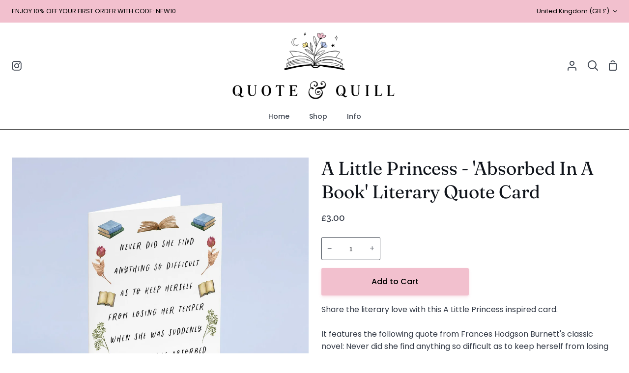

--- FILE ---
content_type: text/css
request_url: https://quoteandquill.co.uk/cdn/shop/t/20/assets/theme.css?v=147620702177825778371660145323
body_size: 56463
content:
@charset "UTF-8";/*! ============================================================================
  Story Theme | (c) Groupthought Themes

  Modified versions of the theme code
  are not supported by Groupthought.
============================================================================== *//*! Flickity v3.0.0
https://flickity.metafizzy.co
---------------------------------------------- */.flickity-disabled-mobile:after{content:"flickity"!important;font-size:0;line-height:0;position:absolute}@media only screen and (max-width: 767px){.flickity-disabled-mobile{-ms-scroll-snap-type:x none;scroll-snap-type:x none;overflow:hidden;overflow-x:auto;display:flex;flex-flow:row nowrap!important;scroll-behavior:smooth;-ms-overflow-style:none;scrollbar-width:none;touch-action:auto}.flickity-disabled-mobile:after{content:""!important}.flickity-disabled-mobile::-webkit-scrollbar{display:none}.flickity-disabled-mobile>*{flex:0 0 auto;scroll-snap-align:start}}.flickity-enabled{position:relative}.flickity-enabled:focus{outline:none}.flickity-viewport{overflow:hidden;position:relative;height:100%}.flickity-slider{position:absolute;left:0;width:100%;height:100%;touch-action:pan-y;-webkit-user-select:none;-webkit-user-drag:none}.flickity-rtl .flickity-slider{left:unset;right:0}.flickity-cell{position:absolute!important;left:0}.flickity-rtl .flickity-cell{left:unset;right:0}.flickity-enabled.is-fade .flickity-slider>*{pointer-events:none;z-index:0}.flickity-enabled.is-fade .flickity-slider>*.is-selected{pointer-events:auto;z-index:1}.flickity-enabled.is-draggable{-webkit-tap-highlight-color:transparent;-webkit-user-select:none;-moz-user-select:none;-ms-user-select:none;user-select:none}.flickity-enabled.is-draggable .flickity-viewport{cursor:move;cursor:-webkit-grab;cursor:grab}.flickity-enabled.is-draggable .flickity-viewport.is-pointer-down{cursor:-webkit-grabbing;cursor:grabbing}.flickity-button{position:absolute;background:#ffffffbf;border:none;color:#333}.flickity-button:hover{background:#fff;cursor:pointer}.flickity-button:focus{outline:none;box-shadow:0 0 0 5px #19f}.flickity-button:active{opacity:.6}.flickity-button:disabled{opacity:.3;cursor:auto;pointer-events:none}.flickity-button-icon{fill:#333}.flickity-prev-next-button{top:50%;width:44px;height:44px;border-radius:50%;transform:translateY(-50%)}.flickity-prev-next-button.previous{left:10px}.flickity-prev-next-button.next{right:10px}.flickity-rtl .flickity-prev-next-button.previous{left:auto;right:10px}.flickity-rtl .flickity-prev-next-button.next{right:auto;left:10px}.flickity-prev-next-button .flickity-button-icon{position:absolute;left:20%;top:20%;width:60%;height:60%}.flickity-page-dots{position:absolute;width:100%;bottom:-25px;padding:0;margin:0;list-style:none;text-align:center;line-height:1}.flickity-rtl .flickity-page-dots{direction:rtl}.flickity-page-dots .flickity-page-dot{display:inline-block;width:10px;height:10px;margin:0 8px;background:#333;border-radius:50%;opacity:.25;font-size:0;line-height:0;cursor:pointer}.flickity-page-dots .flickity-page-dot.is-selected{opacity:1}.slider-arrow{display:block;position:relative;width:40px;height:40px;border-radius:50%;background-color:var(--bg-accent);transition:opacity .3s}.slider-arrow:hover{opacity:.7}.slider-arrow[disabled]{opacity:.4;--text: var(--text-light);cursor:default}.slider-arrow:after{content:"";position:absolute;top:50%;left:50%;width:6px;height:6px}.slider-arrow.slider-arrow--prev:after{border-top:1.5px solid;border-left:1.5px solid;margin-left:2px;transform:translate(-50%,-50%) rotate(-45deg)}.slider-arrow.slider-arrow--next:after{border-top:1.5px solid;border-right:1.5px solid;margin-right:2px;transform:translate(-50%,-50%) rotate(45deg)}.slider-actions{display:flex;flex-flow:row wrap;justify-content:space-between;align-items:center;margin:0 -10px .5em;max-width:120px}.slider-actions>button{margin:0 10px}@media only screen and (max-width: 767px){.slider-actions{display:none}}.shopify-model-viewer-ui{position:relative;display:inline-block;cursor:pointer}.shopify-model-viewer-ui model-viewer{transform:translateZ(0);z-index:1}.shopify-model-viewer-ui model-viewer.shopify-model-viewer-ui__disabled{pointer-events:none}.shopify-model-viewer-ui.shopify-model-viewer-ui--fullscreen model-viewer{position:relative;width:100vw;height:100vh}.shopify-model-viewer-ui.shopify-model-viewer-ui--fullscreen .shopify-model-viewer-ui__control-icon--exit-fullscreen{display:block}.shopify-model-viewer-ui.shopify-model-viewer-ui--fullscreen .shopify-model-viewer-ui__control-icon--enter-fullscreen{display:none}.shopify-model-viewer-ui.shopify-model-viewer-ui--desktop:hover .shopify-model-viewer-ui__controls-area,.shopify-model-viewer-ui.shopify-model-viewer-ui--desktop.shopify-model-viewer-ui--child-focused .shopify-model-viewer-ui__controls-area{opacity:1}.shopify-model-viewer-ui:not(.shopify-model-viewer-ui--desktop) .shopify-model-viewer-ui__controls-area{display:none}.shopify-model-viewer-ui .shopify-model-viewer-ui__controls-overlay{position:absolute;width:100%;height:100%;top:0}.shopify-model-viewer-ui .shopify-model-viewer-ui__controls-area{display:flex;flex-direction:column;background:var(--bg);opacity:0;border:1px solid var(--COLOR-A5);position:absolute;bottom:10px;right:10px;z-index:1;transition:opacity .1s linear}.shopify-model-viewer-ui .shopify-model-viewer-ui__controls-area:focus-within{opacity:1}.shopify-model-viewer-ui .shopify-model-viewer-ui__controls-area:not(.shopify-model-viewer-ui__controls-area--playing){display:none}.shopify-model-viewer-ui .shopify-model-viewer-ui__button{color:var(--text);border-radius:0;border:none;margin:0;cursor:pointer}body:not(.focus-enabled) .shopify-model-viewer-ui .shopify-model-viewer-ui__button:not(.focus-visible){outline:none}.shopify-model-viewer-ui .shopify-model-viewer-ui__button--control{padding:0;height:44px;width:44px;background:transparent;position:relative}.shopify-model-viewer-ui .shopify-model-viewer-ui__button--control:hover{color:var(--COLOR-A50)}.shopify-model-viewer-ui .shopify-model-viewer-ui__button--control:active,.shopify-model-viewer-ui .shopify-model-viewer-ui__button--control.focus-visible:focus{color:var(--COLOR-A50);background:var(--COLOR-A5)}.shopify-model-viewer-ui .shopify-model-viewer-ui__button--control:not(:last-child):after{position:absolute;content:"";border-bottom:1px solid var(--COLOR-A5);width:28px;bottom:0;right:8px}.shopify-model-viewer-ui .shopify-model-viewer-ui__control-icon{width:44px;height:44px;fill:none}.shopify-model-viewer-ui .shopify-model-viewer-ui__button--poster{background:var(--bg);position:absolute;border:1px solid var(--COLOR-A5);top:50%;left:50%;padding:0;transform:translate3d(-50%,-50%,0);height:62px;width:62px;z-index:1}.shopify-model-viewer-ui .shopify-model-viewer-ui__button--poster:hover,.shopify-model-viewer-ui .shopify-model-viewer-ui__button--poster:focus{color:var(--COLOR-A50)}.shopify-model-viewer-ui .shopify-model-viewer-ui__poster-control-icon{width:60px;height:60px;z-index:1;fill:none}.shopify-model-viewer-ui .shopify-model-viewer-ui__control-icon--exit-fullscreen{display:none}.shopify-model-viewer-ui .shopify-model-viewer-ui__control-icon--enter-fullscreen{display:block}.shopify-model-viewer-ui .shopify-model-viewer-ui__spritesheet{display:none}.shopify-model-viewer-ui .shopify-model-viewer-ui__sr-only{border:0;clip:rect(0,0,0,0);height:1px;margin:-1px;overflow:hidden;padding:0;position:absolute;white-space:nowrap;width:1px}@-webkit-keyframes plyr-progress{to{background-position:25px 0}}@keyframes plyr-progress{to{background-position:25px 0}}@-webkit-keyframes plyr-popup{0%{opacity:.5;transform:translateY(10px)}to{opacity:1;transform:translateY(0)}}@keyframes plyr-popup{0%{opacity:.5;transform:translateY(10px)}to{opacity:1;transform:translateY(0)}}@-webkit-keyframes plyr-fade-in{0%{opacity:0}to{opacity:1}}@keyframes plyr-fade-in{0%{opacity:0}to{opacity:1}}.plyr{-moz-osx-font-smoothing:auto;-webkit-font-smoothing:subpixel-antialiased;direction:ltr;font-family:Avenir,Avenir Next,Helvetica Neue,Segoe UI,Helvetica,Arial,sans-serif;font-variant-numeric:tabular-nums;font-weight:500;line-height:1.7;max-width:100%;min-width:200px;position:relative;text-shadow:none;transition:box-shadow .3s ease}.plyr video,.plyr audio{border-radius:inherit;height:auto;vertical-align:middle;width:100%}.plyr button{font:inherit;line-height:inherit;width:auto}.plyr--full-ui{box-sizing:border-box}.plyr--full-ui *,.plyr--full-ui *:after,.plyr--full-ui *:before{box-sizing:inherit}.plyr--full-ui a,.plyr--full-ui button,.plyr--full-ui input,.plyr--full-ui label{touch-action:manipulation}.plyr__badge{background:#4a5764;border-radius:2px;color:#fff;font-size:9px;line-height:1;padding:3px 4px}.plyr--full-ui ::-webkit-media-text-track-container{display:none}.plyr__captions{-webkit-animation:plyr-fade-in .3s ease;animation:plyr-fade-in .3s ease;bottom:0;color:#fff;display:none;font-size:14px;left:0;padding:10px;position:absolute;text-align:center;transition:transform .4s ease-in-out;width:100%}.plyr__captions .plyr__caption{background-color:#000c;border-radius:2px;-webkit-box-decoration-break:clone;box-decoration-break:clone;line-height:185%;padding:.2em .5em;white-space:pre-wrap}.plyr__captions .plyr__caption div{display:inline}.plyr__captions span:empty{display:none}@media (min-width: 480px){.plyr__captions{font-size:16px;padding:20px}}@media (min-width: 750px){.plyr__captions{font-size:18px}}.plyr--captions-active .plyr__captions{display:block}.plyr:not(.plyr--hide-controls) .plyr__controls:not(:empty)~.plyr__captions{transform:translateY(-40px)}.plyr__control{border:0;border-radius:0;color:inherit;cursor:pointer;flex-shrink:0;overflow:visible;padding:0;position:relative;transition:all .3s ease}.plyr__control:not(.plyr__control--overlaid){background-color:transparent}.plyr__control svg{display:block;fill:currentColor;height:44px;pointer-events:none;width:44px}.plyr__control:focus:not(.plyr__tab-focus){outline:0}a.plyr__control{text-decoration:none}a.plyr__control:after,a.plyr__control:before{display:none}.plyr__control:not(.plyr__control--pressed) .icon--pressed,.plyr__control.plyr__control--pressed .icon--not-pressed,.plyr__control:not(.plyr__control--pressed) .label--pressed,.plyr__control.plyr__control--pressed .label--not-pressed{display:none}.plyr--video .plyr__control:not(.plyr__control--overlaid).plyr__tab-focus svg,.plyr--video .plyr__control:not(.plyr__control--overlaid):hover svg,.plyr--video .plyr__control:not(.plyr__control--overlaid)[aria-expanded=true] svg,.plyr--audio .plyr__control.plyr__tab-focus svg,.plyr--audio .plyr__control:hover svg,.plyr--audio .plyr__control[aria-expanded=true] svg{stroke:currentColor;stroke-width:0}.plyr__control--overlaid{background-color:inherit;border:1px solid rgba(0,0,0,.05);border-radius:0;color:currentColor;display:none;left:50%;padding:4px;position:absolute;top:50%;transform:translate(-50%,-50%);z-index:2;opacity:0;visibility:hidden}.plyr__control--overlaid svg{height:52px;width:52px;fill:transparent;position:relative}.plyr__control--overlaid.plyr__tab-focus,.plyr__control--overlaid:hover{color:#3a3a3a8c}.plyr--stopped .plyr__control--overlaid{opacity:1;visibility:visible}.plyr--full-ui.plyr--video .plyr__control--overlaid{display:block}.plyr--full-ui ::-webkit-media-controls{display:none}.plyr__controls{align-items:center;display:flex;justify-content:flex-end;text-align:center}.plyr__controls .plyr__progress__container{flex:1;min-width:0}.plyr__controls .plyr__controls__item:first-child{margin-left:0;margin-right:auto}.plyr__controls .plyr__controls__item.plyr__progress__container{padding-left:2.5px}.plyr__controls .plyr__controls__item.plyr__time{padding:0 5px}.plyr__controls .plyr__controls__item.plyr__progress__container:first-child,.plyr__controls .plyr__controls__item.plyr__time:first-child,.plyr__controls .plyr__controls__item.plyr__time+.plyr__time{padding-left:0}.plyr__controls .plyr__controls__item.plyr__volume:first-child{padding-right:0}.plyr__controls:empty{display:none}.plyr--audio .plyr__controls{background-color:inherit;border-radius:inherit;color:#3a3a3a;padding:10px}.plyr--video .plyr__controls{background-color:inherit;border:1px solid rgba(58,58,58,.05);border-radius:0;bottom:0;color:currentColor;left:0;margin-bottom:10px;margin-left:10px;margin-right:10px;opacity:.9;padding:0;position:absolute;right:0;transition:opacity .3s ease-in-out,transform .3s ease-in-out;z-index:3}@media screen and (-ms-high-contrast: active){.plyr--video .plyr__controls{background-color:window}}.plyr--video.plyr--hide-controls .plyr__controls{opacity:0;pointer-events:none;transform:translateY(100%)}.plyr [data-plyr=captions],.plyr [data-plyr=pip],.plyr [data-plyr=airplay],.plyr [data-plyr=fullscreen]{display:none}.plyr--captions-enabled [data-plyr=captions],.plyr--pip-supported [data-plyr=pip],.plyr--airplay-supported [data-plyr=airplay],.plyr--fullscreen-enabled [data-plyr=fullscreen]{display:inline-block}.plyr__menu{display:flex;position:relative}.plyr__menu .plyr__control svg{transition:transform .3s ease}.plyr__menu .plyr__control[aria-expanded=true] svg{transform:rotate(90deg)}.plyr__menu .plyr__control[aria-expanded=true] .plyr__tooltip{display:none}.plyr__menu__container{-webkit-animation:plyr-popup .2s ease;animation:plyr-popup .2s ease;background-color:#3a3a3a;border-radius:4px;bottom:100%;box-shadow:0 1px 2px #00000026;color:#fff;font-size:16px;margin-bottom:10px;position:absolute;right:-3px;text-align:left;white-space:nowrap;z-index:3}.plyr__menu__container>div{overflow:hidden;transition:height .35s cubic-bezier(.4,0,.2,1),width .35s cubic-bezier(.4,0,.2,1)}.plyr__menu__container:after{border:4px solid transparent;border-top-color:#3a3a3a;content:"";height:0;position:absolute;right:15px;top:100%;width:0}.plyr__menu__container [role=menu]{padding:7px}.plyr__menu__container [role=menuitem],.plyr__menu__container [role=menuitemradio]{margin-top:2px}.plyr__menu__container [role=menuitem]:first-child,.plyr__menu__container [role=menuitemradio]:first-child{margin-top:0}.plyr__menu__container .plyr__control{align-items:center;color:#fff;display:flex;font-size:14px;padding:4px 11px;-webkit-user-select:none;-moz-user-select:none;-ms-user-select:none;user-select:none;width:100%}.plyr__menu__container .plyr__control>span{align-items:inherit;display:flex;width:100%}.plyr__menu__container .plyr__control:after{border:4px solid transparent;content:"";position:absolute;top:50%;transform:translateY(-50%)}.plyr__menu__container .plyr__control--forward{padding-right:29px}.plyr__menu__container .plyr__control--forward:after{border-left-color:currentColor;right:5px}.plyr__menu__container .plyr__control--forward.plyr__tab-focus:after,.plyr__menu__container .plyr__control--forward:hover:after{border-left-color:currentColor}.plyr__menu__container .plyr__control--back{font-weight:500;margin:7px 7px 3px;padding-left:29px;position:relative;width:calc(100% - 14px)}.plyr__menu__container .plyr__control--back:after{border-right-color:currentColor;left:7px}.plyr__menu__container .plyr__control--back:before{background:#c1c9d1;box-shadow:0 1px #fff;content:"";height:1px;left:0;margin-top:4px;overflow:hidden;position:absolute;right:0;top:100%}.plyr__menu__container .plyr__control--back.plyr__tab-focus:after,.plyr__menu__container .plyr__control--back:hover:after{border-right-color:currentColor}.plyr__menu__container .plyr__control.plyr__tab-focus,.plyr__menu__container .plyr__control:hover,.plyr__menu__container .plyr__control[aria-expanded=true]{background-color:#fff;color:#3a3a3a}.plyr__menu__container .plyr__control[role=menuitemradio]{padding-left:7px}.plyr__menu__container .plyr__control[role=menuitemradio]:before,.plyr__menu__container .plyr__control[role=menuitemradio]:after{border-radius:100%}.plyr__menu__container .plyr__control[role=menuitemradio]:before{background:#0000001a;content:"";display:block;flex-shrink:0;height:16px;margin-right:10px;transition:all .3s ease;width:16px}.plyr__menu__container .plyr__control[role=menuitemradio]:after{background:#fff;border:0;height:6px;left:12px;opacity:0;top:50%;transform:translateY(-50%) scale(0);transition:transform .3s ease,opacity .3s ease;width:6px}.plyr__menu__container .plyr__control[role=menuitemradio][aria-checked=true]:before{background:#3a3a3a}.plyr__menu__container .plyr__control[role=menuitemradio][aria-checked=true]:after{opacity:1;transform:translateY(-50%) scale(1)}.plyr__menu__container .plyr__control[role=menuitemradio].plyr__tab-focus:before,.plyr__menu__container .plyr__control[role=menuitemradio]:hover:before{background:#0000001a}.plyr__menu__container .plyr__menu__value{align-items:center;display:flex;margin-left:auto;margin-right:-5px;overflow:hidden;padding-left:25px;pointer-events:none}.plyr--full-ui input[type=range]{-webkit-appearance:none;background:transparent;border:0;border-radius:26px;color:inherit;display:block;height:19px;margin:0;padding:0;transition:box-shadow .3s ease;width:100%}.plyr--full-ui input[type=range]::-webkit-slider-runnable-track{background-color:transparent;border:0;border-radius:1px;height:2px;-webkit-transition:box-shadow .3s ease;transition:box-shadow .3s ease;-webkit-user-select:none;user-select:none;background-image:linear-gradient(to right,currentColor var(--value, 0%),rgba(58,58,58,.6) var(--value, 0%))}.plyr--full-ui input[type=range]::-webkit-slider-thumb{background-color:currentColor;border:0;border-radius:50%;box-shadow:2px 0 #fff;height:13px;margin-top:-5px;position:relative;-webkit-transition:all .2s ease;transition:all .2s ease;width:13px;-webkit-appearance:none}@media screen and (-ms-high-contrast: active){.plyr--full-ui input[type=range]::-webkit-slider-thumb{background-color:windowText}}.plyr--full-ui input[type=range]::-moz-range-track{background-color:transparent;border:0;border-radius:1px;height:2px;-moz-transition:box-shadow .3s ease;transition:box-shadow .3s ease;-moz-user-select:none;-webkit-user-select:none;user-select:none;background-color:#3a3a3a99}.plyr--full-ui input[type=range]::-moz-range-thumb{background-color:currentColor;border:0;border-radius:50%;box-shadow:2px 0 #fff;height:13px;margin-top:-5px;position:relative;-moz-transition:all .2s ease;transition:all .2s ease;width:13px}@media screen and (-ms-high-contrast: active){.plyr--full-ui input[type=range]::-moz-range-thumb{background-color:windowText}}.plyr--full-ui input[type=range]::-moz-range-progress{background-color:currentColor;border-radius:1px;height:2px}.plyr--full-ui input[type=range]::-ms-track{background-color:transparent;border:0;border-radius:1px;height:2px;-ms-transition:box-shadow .3s ease;transition:box-shadow .3s ease;-ms-user-select:none;-webkit-user-select:none;user-select:none;color:transparent}.plyr--full-ui input[type=range]::-ms-fill-upper{background-color:transparent;border:0;border-radius:1px;height:2px;-ms-transition:box-shadow .3s ease;transition:box-shadow .3s ease;-ms-user-select:none;-webkit-user-select:none;user-select:none;background-color:currentColor;opacity:.6}@media screen and (-ms-high-contrast: active){.plyr--full-ui input[type=range]::-ms-fill-upper{background-color:windowText}}.plyr--full-ui input[type=range]::-ms-fill-lower{background-color:transparent;border:0;border-radius:1px;height:2px;-ms-transition:box-shadow .3s ease;transition:box-shadow .3s ease;-ms-user-select:none;-webkit-user-select:none;user-select:none;background-color:currentColor}@media screen and (-ms-high-contrast: active){.plyr--full-ui input[type=range]::-ms-fill-lower{background-color:windowText}}.plyr--full-ui input[type=range]::-ms-thumb{background-color:currentColor;border:0;border-radius:50%;box-shadow:2px 0 #fff;height:13px;position:relative;-ms-transition:all .2s ease;transition:all .2s ease;width:13px;margin-top:1px}@media screen and (-ms-high-contrast: active){.plyr--full-ui input[type=range]::-ms-thumb{background-color:windowText}}.plyr--full-ui input[type=range]::-ms-tooltip{display:none}.plyr--full-ui input[type=range]:focus:not(.plyr__tab-focus){outline:0}.plyr--full-ui input[type=range]::-moz-focus-outer{border:0}.plyr--full-ui input[type=range].plyr__tab-focus::-webkit-slider-runnable-track{box-shadow:0 0 0 4px #3a3a3a40}.plyr--full-ui input[type=range].plyr__tab-focus::-moz-range-track{box-shadow:0 0 0 4px #3a3a3a40}.plyr--full-ui input[type=range].plyr__tab-focus::-ms-track{box-shadow:0 0 0 4px #3a3a3a40}.plyr--full-ui input[type=range].plyr__tab-focus::-webkit-slider-thumb{box-shadow:none}.plyr--full-ui input[type=range].plyr__tab-focus::-moz-range-thumb{box-shadow:none}.plyr--full-ui input[type=range].plyr__tab-focus::-ms-thumb{box-shadow:none}.plyr--full-ui input[type=range]:active::-webkit-slider-thumb{box-shadow:0 0 0 3px #3a3a3a40}.plyr--full-ui input[type=range]:active::-moz-range-thumb{box-shadow:0 0 0 3px #3a3a3a40}.plyr--full-ui input[type=range]:active::-ms-thumb{box-shadow:0 0 0 3px #3a3a3a40}.plyr__poster{background-color:#000;background-position:50% 50%;background-repeat:no-repeat;background-size:contain;height:100%;left:0;opacity:0;position:absolute;top:0;transition:opacity .2s ease;width:100%;z-index:1}.plyr--stopped.plyr__poster-enabled .plyr__poster{opacity:1}.plyr__time{font-size:14px}.plyr__time+.plyr__time:before{content:"\2044";margin-right:10px}@media (max-width: 749px){.plyr__time+.plyr__time{display:none}}.plyr--video .plyr__time{text-shadow:0 1px 1px rgba(0,0,0,.15)}.plyr__tooltip{background-color:#3a3a3a;bottom:100%;color:#fff;font-size:14px;font-weight:500;left:50%;line-height:1.3;opacity:0;padding:5px 15px;pointer-events:none;position:absolute;transform:translate(-50%,10px);transition:transform .2s .1s ease,opacity .2s .1s ease;white-space:nowrap;z-index:2}.plyr__tooltip:before{border-left:4px solid transparent;border-right:4px solid transparent;border-top:4px solid #3a3a3a;bottom:-4px;content:"";height:0;left:50%;position:absolute;transform:translate(-50%);width:0;z-index:2}.plyr .plyr__control:hover .plyr__tooltip,.plyr .plyr__control.plyr__tab-focus .plyr__tooltip,.plyr__tooltip--visible{opacity:1;transform:translate(-50%,-24px)}.plyr__controls>.plyr__control[data-plyr=mute]:hover .plyr__tooltip,.plyr__controls>.plyr__control[data-plyr=mute].plyr__tab-focus .plyr__tooltip,.plyr__controls>.plyr__control[data-plyr=mute] .plyr__tooltip--visible{transform:translate(-50%,-11px)}.plyr .plyr__control:hover .plyr__tooltip{z-index:3}.plyr__controls>.plyr__control:first-child .plyr__tooltip,.plyr__controls>.plyr__control:first-child+.plyr__control .plyr__tooltip{left:0;transform:translateY(10px) scale(.8);transform-origin:0 100%}.plyr__controls>.plyr__control:first-child .plyr__tooltip:before,.plyr__controls>.plyr__control:first-child+.plyr__control .plyr__tooltip:before{left:29px}.plyr__controls>.plyr__control:last-child .plyr__tooltip{left:auto;right:0;transform:translateY(10px);transform-origin:100% 100%}.plyr__controls>.plyr__control:last-child .plyr__tooltip:before{left:auto;right:29px;transform:translate(50%)}.plyr__controls>.plyr__control:first-child:hover .plyr__tooltip,.plyr__controls>.plyr__control:first-child.plyr__tab-focus .plyr__tooltip,.plyr__controls>.plyr__control:first-child .plyr__tooltip--visible,.plyr__controls>.plyr__control:first-child+.plyr__control:hover .plyr__tooltip,.plyr__controls>.plyr__control:first-child+.plyr__control.plyr__tab-focus .plyr__tooltip,.plyr__controls>.plyr__control:first-child+.plyr__control .plyr__tooltip--visible,.plyr__controls>.plyr__control:last-child:hover .plyr__tooltip,.plyr__controls>.plyr__control:last-child.plyr__tab-focus .plyr__tooltip,.plyr__controls>.plyr__control:last-child .plyr__tooltip--visible{transform:translateY(-11px)}.plyr--video{background-color:#fff;color:#3a3a3a;overflow:hidden}.plyr--video.plyr--menu-open{overflow:visible}.plyr__video-wrapper{background-color:#000;border-radius:inherit;overflow:hidden;position:relative;z-index:0}.plyr__video-embed,.plyr__video-wrapper--fixed-ratio{height:0;padding-bottom:56.25%}.plyr__video-embed iframe,.plyr__video-wrapper--fixed-ratio video{border:0;height:100%;left:0;position:absolute;top:0;-webkit-user-select:none;-moz-user-select:none;-ms-user-select:none;user-select:none;width:100%}.plyr__progress{left:6.5px;margin-right:15px;position:relative}.plyr__progress input[type=range],.plyr__progress__buffer{margin-left:-6.5px;margin-right:-6.5px;max-width:calc(100% + 13px);width:calc(100% + 13px)}.plyr__progress input[type=range]{position:relative;z-index:2}.plyr__progress .plyr__tooltip{font-size:14px;left:0}.plyr__progress__buffer{-webkit-appearance:none;background-color:transparent;border:0;border-radius:100px;color:transparent;height:2px;left:0;margin-top:-1px;padding:0;position:absolute;top:50%}.plyr__progress__buffer::-webkit-progress-bar{background-color:transparent}.plyr__progress__buffer::-webkit-progress-value{background-color:currentColor;border-radius:100px;min-width:2px;-webkit-transition:width .2s ease;transition:width .2s ease}.plyr__progress__buffer::-moz-progress-bar{background-color:currentColor;border-radius:100px;min-width:2px;-moz-transition:width .2s ease;transition:width .2s ease}.plyr__progress__buffer::-ms-fill{border-radius:100px;-ms-transition:width .2s ease;transition:width .2s ease}.plyr--audio .plyr__progress__buffer{color:#c1c9d1a8}.plyr--loading .plyr__progress__buffer{-webkit-animation:plyr-progress 1s linear infinite;animation:plyr-progress 1s linear infinite;background-image:linear-gradient(-45deg,rgba(58,58,58,.6) 25%,transparent 25%,transparent 50%,rgba(58,58,58,.6) 50%,rgba(58,58,58,.6) 75%,transparent 75%,transparent);background-repeat:repeat-x;background-size:25px 25px;color:transparent}.plyr--audio.plyr--loading .plyr__progress__buffer{background-color:#c1c9d1a8}.plyr--full-ui .plyr__volume{background-color:currentColor;bottom:105px;height:40px;opacity:0;padding:10px 15px;position:absolute;right:-4px;transform:rotate(270deg);transition:visibility .4s linear .4s,opacity .4s linear .3s;width:140px}.plyr--full-ui .plyr__volume:before{border-left:4px solid transparent;border-right:4px solid transparent;border-top:4px solid currentColor;bottom:18px;content:"";left:-6px;position:absolute;transform:rotate(90deg);z-index:2}.plyr--full-ui .plyr__volume.plyr__volume--is-visible{opacity:1;transition:visibility .4s linear,opacity .4s linear}.plyr--audio .plyr--full-ui .plyr__volume{bottom:125px;right:-37px}.plyr--full-ui .plyr__volume:hover{opacity:1;visibility:visible}.plyr--full-ui .plyr__volume input[type=range]{color:#fff;margin:0 auto}.plyr--full-ui .plyr__volume input[type=range]::-webkit-slider-runnable-track{background-image:linear-gradient(to right,currentColor var(--value, 0),rgba(255,255,255,.6) var(--value, 0))}.plyr--full-ui .plyr__volume input[type=range]::-webkit-slider-thumb{box-shadow:2px 0 #3a3a3a}.plyr--full-ui .plyr__volume input[type=range]::-moz-range-track{background-color:#fff9}.plyr--full-ui .plyr__volume input[type=range]::-moz-range-thumb{box-shadow:2px 0 #3a3a3a}.plyr--full-ui .plyr__volume input[type=range]::-ms-fill-upper{background-color:#fff9}.plyr--full-ui .plyr__volume input[type=range]::-ms-thumb{box-shadow:2px 0 #3a3a3a}.plyr--full-ui .plyr__volume input[type=range].plyr__tab-focus::-webkit-slider-runnable-track{box-shadow:0 0 0 4px #ffffff40}.plyr--full-ui .plyr__volume input[type=range].plyr__tab-focus::-moz-range-track{box-shadow:0 0 0 4px #ffffff40}.plyr--full-ui .plyr__volume input[type=range].plyr__tab-focus::-ms-track{box-shadow:0 0 0 4px #ffffff40}.plyr--full-ui .plyr__volume input[type=range].plyr__tab-focus::-webkit-slider-thumb{box-shadow:none}.plyr--full-ui .plyr__volume input[type=range].plyr__tab-focus::-moz-range-thumb{box-shadow:none}.plyr--full-ui .plyr__volume input[type=range].plyr__tab-focus::-ms-thumb{box-shadow:none}.plyr--full-ui .plyr__volume input[type=range]:active::-webkit-slider-thumb{box-shadow:0 0 0 3px #ffffff40}.plyr--full-ui .plyr__volume input[type=range]:active::-moz-range-thumb{box-shadow:0 0 0 3px #ffffff40}.plyr--full-ui .plyr__volume input[type=range]:active::-ms-thumb{box-shadow:0 0 0 3px #ffffff40}@media (min-width: 480px){.plyr--full-ui .plyr__volume input[type=range]{max-width:90px}}@media (min-width: 750px){.plyr--full-ui .plyr__volume input[type=range]{max-width:110px}}.plyr--is-android .plyr__volume,.plyr--is-ios .plyr__volume,.plyr--is-mac.plyr--is-touch .plyr__volume{display:none!important}.plyr__control[data-plyr=mute]:hover+.plyr__volume{opacity:1;transition:visibility .4s linear,opacity .4s linear}.plyr:fullscreen{border-radius:0!important;height:100%;margin:0;width:100%}.plyr:fullscreen video{height:100%}.plyr:fullscreen .plyr__video-wrapper{height:100%;position:static}.plyr:fullscreen .plyr__control .icon--exit-fullscreen{display:block}.plyr:fullscreen .plyr__control .icon--exit-fullscreen+svg{display:none}.plyr:fullscreen.plyr--hide-controls{cursor:none}@media (min-width: 990px){.plyr:-webkit-full-screen .plyr__captions{font-size:21px}.plyr:-ms-fullscreen .plyr__captions{font-size:21px}.plyr:fullscreen .plyr__captions{font-size:21px}}.plyr:-webkit-full-screen{border-radius:0!important;height:100%;margin:0;width:100%}.plyr:-webkit-full-screen video{height:100%}.plyr:-webkit-full-screen .plyr__video-wrapper{height:100%;position:static}.plyr:-webkit-full-screen .plyr__control .icon--exit-fullscreen{display:block}.plyr:-webkit-full-screen .plyr__control .icon--exit-fullscreen+svg{display:none}.plyr:-webkit-full-screen.plyr--hide-controls{cursor:none}@media (min-width: 990px){.plyr:-webkit-full-screen .plyr__captions{font-size:21px}}.plyr:-moz-full-screen{border-radius:0!important;height:100%;margin:0;width:100%}.plyr:-moz-full-screen video{height:100%}.plyr:-moz-full-screen .plyr__video-wrapper{height:100%;position:static}.plyr:-moz-full-screen .plyr__control .icon--exit-fullscreen{display:block}.plyr:-moz-full-screen .plyr__control .icon--exit-fullscreen+svg{display:none}.plyr:-moz-full-screen.plyr--hide-controls{cursor:none}@media (min-width: 990px){.plyr:-moz-full-screen .plyr__captions{font-size:21px}}.plyr:-ms-fullscreen{border-radius:0!important;height:100%;margin:0;width:100%}.plyr:-ms-fullscreen video{height:100%}.plyr:-ms-fullscreen .plyr__video-wrapper{height:100%;position:static}.plyr:-ms-fullscreen .plyr__control .icon--exit-fullscreen{display:block}.plyr:-ms-fullscreen .plyr__control .icon--exit-fullscreen+svg{display:none}.plyr:-ms-fullscreen.plyr--hide-controls{cursor:none}@media (min-width: 990px){.plyr:-ms-fullscreen .plyr__captions{font-size:21px}}.plyr--fullscreen-fallback{border-radius:0!important;height:100%;margin:0;width:100%;bottom:0;left:0;position:fixed;right:0;top:0;z-index:10000000}.plyr--fullscreen-fallback video{height:100%}.plyr--fullscreen-fallback .plyr__video-wrapper{height:100%;position:static}.plyr--fullscreen-fallback .plyr__control .icon--exit-fullscreen{display:block}.plyr--fullscreen-fallback .plyr__control .icon--exit-fullscreen+svg{display:none}.plyr--fullscreen-fallback.plyr--hide-controls{cursor:none}@media (min-width: 990px){.plyr--fullscreen-fallback .plyr__captions{font-size:21px}}.plyr__preview-thumb{background-color:#3a3a3a;bottom:100%;margin-bottom:10px;opacity:0;padding:5px;pointer-events:none;position:absolute;transform:translateY(10px);transform-origin:50% 100%;transition:transform .2s .1s ease,opacity .2s .1s ease;z-index:2}.plyr__preview-thumb--is-shown{opacity:1;transform:translateY(-14px)}.plyr__preview-thumb:before{border-left:4px solid transparent;border-right:4px solid transparent;border-top:4px solid #3a3a3a;bottom:-4px;content:"";height:0;left:50%;position:absolute;transform:translate(-50%);width:0;z-index:2}.plyr__preview-thumb__image-container{background:#c1c9d1;overflow:hidden;position:relative;z-index:0}.plyr__preview-thumb__image-container img{height:100%;left:0;max-height:none;max-width:none;position:absolute;top:0;width:100%}.plyr__preview-thumb__time-container{bottom:6px;left:0;position:absolute;right:0;white-space:nowrap;z-index:3}.plyr__preview-thumb__time-container span{background-color:#3a3a3a;color:#fff;font-size:14px;padding:3px 6px}.plyr__preview-scrubbing{bottom:0;filter:blur(1px);height:100%;left:0;margin:auto;opacity:0;overflow:hidden;position:absolute;right:0;top:0;transition:opacity .3s ease;width:100%;z-index:1}.plyr__preview-scrubbing--is-shown{opacity:1}.plyr__preview-scrubbing img{height:100%;left:0;max-height:none;max-width:none;-o-object-fit:contain;object-fit:contain;position:absolute;top:0;width:100%}.plyr--no-transition{transition:none!important}.plyr__sr-only{clip:rect(1px,1px,1px,1px);overflow:hidden;border:0!important;height:1px!important;padding:0!important;position:absolute!important;width:1px!important}.plyr [hidden]{display:none!important}.pswp{display:none;position:fixed;width:100%;height:100%;left:0;top:0;overflow:hidden;touch-action:none;z-index:10000;-webkit-text-size-adjust:100%;-webkit-backface-visibility:hidden;backface-visibility:hidden;outline:none}.pswp img{max-width:none}.pswp--animate_opacity{opacity:.001;will-change:opacity;transition:opacity .5s cubic-bezier(.4,0,.22,1)}.pswp--open{display:block}.pswp--zoomed-in .pswp__img{cursor:-webkit-grab;cursor:grab}.pswp--dragging .pswp__img{cursor:-webkit-grabbing;cursor:grabbing}.pswp__bg{position:absolute;left:0;top:0;width:100%;height:100%;background:var(--bg);opacity:0;transform:translateZ(0);-webkit-backface-visibility:hidden;backface-visibility:hidden;will-change:opacity}.pswp__scroll-wrap{position:absolute;left:0;top:0;width:100%;height:100%;overflow:hidden}.pswp__container,.pswp__zoom-wrap{touch-action:none;position:absolute;left:0;right:0;top:0;bottom:0}.pswp__container,.pswp__img{-webkit-user-select:none;-moz-user-select:none;-ms-user-select:none;user-select:none;-webkit-tap-highlight-color:rgba(0,0,0,0);-webkit-touch-callout:none}.pswp__zoom-wrap{position:absolute;width:100%;transform-origin:left top;transition:transform .25s cubic-bezier(.4,0,.22,1)}.pswp__bg{will-change:opacity;transform-origin:0 0;transition:opacity 333ms cubic-bezier(.4,0,.22,1)}.pswp--animated-in .pswp__bg,.pswp--animated-in .pswp__zoom-wrap{transition:none}.pswp__container,.pswp__zoom-wrap{-webkit-backface-visibility:hidden;backface-visibility:hidden;z-index:0}.pswp__item{position:absolute;left:0;right:0;top:0;bottom:0;margin:0;overflow:hidden}.pswp__img{position:absolute;width:auto;height:auto;top:0;left:0}.pswp__img--placeholder{-webkit-backface-visibility:hidden;backface-visibility:hidden}.pswp__img--placeholder--blank{background:var(--bg)}.pswp--ie .pswp__img{width:100%!important;height:auto!important;left:0;top:0}.pswp__error-msg{position:absolute;left:0;top:50%;width:100%;text-align:center;font-size:14px;line-height:16px;margin-top:-8px;color:var(--muted)}.pswp__error-msg a{color:var(--muted);text-decoration:underline}.pswp__top-bar{background:var(--bg);position:fixed;bottom:0;left:0;width:100%;padding:0 1.5em;display:grid;grid-template-columns:repeat(3,1fr);justify-content:space-around}.pswp__button{background:none;cursor:pointer;overflow:visible;-webkit-appearance:none;border:0;padding:0;margin:0;box-shadow:none}.pswp__button:active{outline:none}.pswp__button::-moz-focus-inner{padding:0;border:0}.pswp__button,.pswp__button svg.icon,.pswp__button--arrow--left:before,.pswp__button--arrow--right:before{width:2rem;height:2rem;-webkit-tap-highlight-color:rgba(0,0,0,0);-webkit-tap-highlight-color:transparent;-webkit-user-select:none;-ms-user-select:none;-moz-user-select:none;user-select:none}.pswp__button--close{min-width:60px;margin-right:1em}.pswp__close--container{display:grid;justify-content:end;margin:1em .25em}.pswp__close--container svg{float:right;max-width:1.5rem}.pswp__button--arrow--left,.pswp__button--arrow--right{z-index:10000;height:10ch}.pswp__button--close svg,.pswp__button--arrow--left svg,.pswp__button--arrow--right svg{z-index:-1;position:relative}.pswp__button--arrow--right{justify-self:end}.pswp__counter{-webkit-user-select:none;-moz-user-select:none;-ms-user-select:none;user-select:none;align-self:center;justify-self:center}.pswp__button--share,.pswp__button--fs,.pswp__button--zoom,.pswp__share-modal,.pswp__share-modal--hidden,.pswp__share-tooltip,.pswp__caption,.pswp__caption--fake,.pswp__caption--empty{display:none}.pswp__ui{-webkit-font-smoothing:auto;visibility:visible;opacity:1;z-index:10050;margin:0;background-color:var(--bg);position:fixed;width:100%}.pswp__ui--one-slide .pswp__button--arrow--left,.pswp__ui--one-slide .pswp__button--arrow--right,.pswp__ui--one-slide .pswp__counter{display:none}.pswp__element--disabled{display:none!important}.story-apps .spr-container{padding:0;margin:0;border:none}.story-apps .spr-summary-actions-newreview{display:inline-block;padding:var(--btn-top) var(--btn-left);font-weight:var(--FONT-WEIGHT-BODY-MID);margin:5px 0;line-height:1;text-decoration:none;text-align:center;border-radius:var(--RADIUS-SM);font-size:calc(var(--font-4) * var(--FONT-ADJUST-BODY));background-color:#fff0;color:var(--text);border:1px solid var(--text);transition:all .5s cubic-bezier(.215,.61,.355,1)}.story-apps .spr-summary-actions-newreview:hover,.story-apps .spr-summary-actions-newreview:active,.story-apps .spr-summary-actions-newreview:focus{background-color:var(--hairline)}@media only screen and (max-width: 479px){.story-apps .spr-summary{display:flex;flex-direction:column}}lite-youtube{background-color:#000;position:relative;display:block;contain:content;background-position:center center;background-size:cover;cursor:pointer;max-width:720px}lite-youtube:before{content:"";display:block;position:absolute;top:0;background-image:url([data-uri]);background-position:top;background-repeat:repeat-x;height:60px;padding-bottom:50px;width:100%;transition:all .2s cubic-bezier(0,0,.2,1)}lite-youtube:after{content:"";display:block;padding-bottom:56.25%}lite-youtube>iframe{width:100%;height:100%;position:absolute;top:0;left:0;border:0}lite-youtube>.lty-playbtn{display:block;width:68px;height:48px;position:absolute;cursor:pointer;transform:translate3d(-50%,-50%,0);top:50%;left:50%;z-index:1;background-color:transparent;background-image:url('data:image/svg+xml;utf8,<svg xmlns="http://www.w3.org/2000/svg" viewBox="0 0 68 48"><path d="M66.52 7.74c-.78-2.93-2.49-5.41-5.42-6.19C55.79.13 34 0 34 0S12.21.13 6.9 1.55c-2.93.78-4.63 3.26-5.42 6.19C.06 13.05 0 24 0 24s.06 10.95 1.48 16.26c.78 2.93 2.49 5.41 5.42 6.19C12.21 47.87 34 48 34 48s21.79-.13 27.1-1.55c2.93-.78 4.64-3.26 5.42-6.19C67.94 34.95 68 24 68 24s-.06-10.95-1.48-16.26z" fill="red"/><path d="M45 24 27 14v20" fill="white"/></svg>');filter:grayscale(100%);transition:filter .1s cubic-bezier(0,0,.2,1);border:none}lite-youtube:hover>.lty-playbtn,lite-youtube .lty-playbtn:focus{filter:none}lite-youtube.lyt-activated{cursor:unset}lite-youtube.lyt-activated:before,lite-youtube.lyt-activated>.lty-playbtn{opacity:0;pointer-events:none}.lyt-visually-hidden{clip:rect(0 0 0 0);-webkit-clip-path:inset(50%);clip-path:inset(50%);height:1px;overflow:hidden;position:absolute;white-space:nowrap;width:1px}/*! normalize.css v7.0.0 | MIT License | github.com/necolas/normalize.css */html{line-height:1.15;-ms-text-size-adjust:100%;-webkit-text-size-adjust:100%}body{margin:0}article,aside,footer,header,nav,section{display:block}h1{font-size:2em;margin:.67em 0}figcaption,figure,main{display:block}figure{margin:1em 40px}hr{box-sizing:content-box;height:0;overflow:visible}pre{font-family:monospace,monospace;font-size:1em}a{background-color:transparent;-webkit-text-decoration-skip:objects}abbr[title]{border-bottom:none;text-decoration:underline;-webkit-text-decoration:underline dotted;text-decoration:underline dotted}b,strong{font-weight:inherit}b,strong{font-weight:bolder}code,kbd,samp{font-family:monospace,monospace;font-size:1em}dfn{font-style:italic}mark{background-color:#ff0;color:#000}small{font-size:80%}sub,sup{font-size:75%;line-height:0;position:relative;vertical-align:baseline}sub{bottom:-.25em}sup{top:-.5em}audio,video{display:inline-block}audio:not([controls]){display:none;height:0}img{border-style:none}button,input,optgroup,select,textarea{font-family:sans-serif;font-size:100%;line-height:1.15;margin:0}button,input{overflow:visible}button,select{text-transform:none}button,html [type=button],[type=reset],[type=submit]{-webkit-appearance:button}button::-moz-focus-inner,[type=button]::-moz-focus-inner,[type=reset]::-moz-focus-inner,[type=submit]::-moz-focus-inner{border-style:none;padding:0}button:-moz-focusring,[type=button]:-moz-focusring,[type=reset]:-moz-focusring,[type=submit]:-moz-focusring{outline:1px dotted ButtonText}button{border:none;background:none;font-family:inherit;font-size:100%;margin:0;text-transform:none;line-height:1;color:inherit}button:focus{outline:none}fieldset{padding:.35em .75em .625em}legend{box-sizing:border-box;color:inherit;display:table;max-width:100%;padding:0;white-space:normal}progress{display:inline-block;vertical-align:baseline}textarea{overflow:auto}[type=checkbox],[type=radio]{box-sizing:border-box;padding:0}[type=number]::-webkit-inner-spin-button,[type=number]::-webkit-outer-spin-button{height:auto}[type=search]{-webkit-appearance:textfield;outline-offset:-2px}[type=search]::-webkit-search-cancel-button,[type=search]::-webkit-search-decoration{-webkit-appearance:none}::-webkit-file-upload-button{-webkit-appearance:button;font:inherit}details,menu{display:block}summary{display:list-item}canvas{display:inline-block}template{display:none}[hidden]{display:none}html{box-sizing:border-box}*,*:before,*:after{box-sizing:inherit}body,input,textarea,button,select{-webkit-font-smoothing:antialiased;-webkit-text-size-adjust:100%;-webkit-appearance:none;border-radius:0}img{max-width:100%}form{margin:0}@media only screen and (max-width: 767px){input,textarea,select{font-size:16px}}button,input[type=submit],label[for]{cursor:pointer}option{color:var(--text);background-color:var(--bg)}[tabindex="-1"]:focus{outline:none}legend{display:block;float:initial;margin:0;padding:0;width:100%}legend+*{clear:both}fieldset{border:0;padding:0;margin:0;min-width:0}a,button,[role=button],input,label,select,textarea{touch-action:manipulation}html:not(.no-js) input[type=number]::-webkit-inner-spin-button,html:not(.no-js) input[type=number]::-webkit-outer-spin-button{-webkit-appearance:none;margin:0}.clearfix:after{content:"";display:table;clear:both}.visually-hidden,[data-shopify-xr-hidden]{position:absolute!important;overflow:hidden;clip:rect(0 0 0 0);height:1px;width:1px;margin:-1px;padding:0;border:0}.js-focus-hidden:focus{outline:none}.label-hidden{position:absolute!important;overflow:hidden;clip:rect(0 0 0 0);height:1px;width:1px;margin:-1px;padding:0;border:0}.no-placeholder .label-hidden,.visually-shown{position:inherit!important;overflow:auto;clip:auto;width:auto;height:auto;margin:0}.no-js:not(html){display:none}.no-js .no-js:not(html){display:block}.no-js .js{display:none}.supports-no-cookies:not(html){display:none}html.supports-no-cookies .supports-no-cookies:not(html){display:block}html.supports-no-cookies .supports-cookies{display:none}.is-hidden{visibility:hidden;max-height:0;overflow:hidden;opacity:0;transition:all .8s cubic-bezier(.215,.61,.355,1)}ul.unstyled,.list-unstyled{list-style:none;display:inherit;list-style-type:none;margin:0;padding:0}.color-body-text{color:var(--text)}.color-body-text-dark{color:var(--text-dark)}.color-body-text-bright{color:var(--text-light)}.color-border{color:var(--border)}.color-border-light{color:var(--border-light)}.color-border-hairline{color:var(--bg-accent)}.color-accent-cool{color:var(--secondary)}.color-accent-warm{color:var(--primary)}.float-right{float:right;display:inline-block}.float-left{float:left;display:inline-block}.flex-column{flex-direction:column}.flex-column-reverse{flex-direction:column-reverse}.flex-row{flex-direction:row}.flex-row-reverse{flex-direction:row-reverse}@media only screen and (max-width: 767px){.hidden-small{display:none}}@media only screen and (max-width: 989px){.hidden-medium-down{display:none}}@media only screen and (min-width: 990px){.hidden-large-up{display:none}}@media only screen and (min-width: 768px){.hidden-medium-up{display:none}}.small,small{font-size:calc(14px * var(--FONT-ADJUST-BODY))}.xs{font-size:calc(11px * var(--FONT-ADJUST-BODY))}.inline-block{display:inline-block}.display-block{display:block}.text-left{text-align:left}.text-center{text-align:center}.text-right{text-align:right}.capitalize{text-transform:capitalize}.mt0{margin-top:0}.mr0{margin-right:0}.mb0{margin-bottom:0}.ml0{margin-left:0}.m0{margin:0}.pt0{padding-top:0}.pr0{padding-right:0}.pb0{padding-bottom:0}.pl0{padding-left:0}.p0{padding:0}.mt1{margin-top:var(--gutter)}.mr1{margin-right:var(--gutter)}.mb1{margin-bottom:var(--gutter)}.ml1{margin-left:var(--gutter)}.mt2{margin-top:calc(var(--gutter) * 2)}.mr2{margin-right:calc(var(--gutter) * 2)}.mb2{margin-bottom:calc(var(--gutter) * 2)}.ml2{margin-left:calc(var(--gutter) * 2)}.mt3{margin-top:calc(var(--gutter) * 3)}.mr3{margin-right:calc(var(--gutter) * 3)}.mb3{margin-bottom:calc(var(--gutter) * 3)}.ml3{margin-left:calc(var(--gutter) * 3)}.mt4{margin-top:calc(var(--gutter) * 4)}.mr4{margin-right:calc(var(--gutter) * 4)}.mb4{margin-bottom:calc(var(--gutter) * 4)}.ml4{margin-left:calc(var(--gutter) * 4)}.pt1{padding-top:var(--gutter)}.pr1{padding-right:var(--gutter)}.pb1{padding-bottom:var(--gutter)}.pl1{padding-left:var(--gutter)}.pt2{padding-top:calc(var(--gutter) * 2)}.pr2{padding-right:calc(var(--gutter) * 2)}.pb2{padding-bottom:calc(var(--gutter) * 2)}.pl2{padding-left:calc(var(--gutter) * 2)}.pt3{padding-top:calc(var(--gutter) * 3)}.pr3{padding-right:calc(var(--gutter) * 3)}.pb3{padding-bottom:calc(var(--gutter) * 3)}.pl3{padding-left:calc(var(--gutter) * 3)}.pt4{padding-top:calc(var(--gutter) * 4)}.pr4{padding-right:calc(var(--gutter) * 4)}.pb4{padding-bottom:calc(var(--gutter) * 4)}.pl4{padding-left:calc(var(--gutter) * 4)}.skip-link:focus{position:absolute!important;overflow:auto;clip:auto;width:auto;height:auto;margin:0;color:var(--text);background-color:var(--bg);padding:calc(var(--gutter) / 2);z-index:10000;transition:none}body.focus-enabled *:focus{outline-color:var(--primary);outline-offset:-2px;outline-style:auto;outline-width:5px}[data-scroll-locked]{padding-right:var(--scrollbar-width)}[data-scroll-locked]:not(.container-layout) .js__header__stuck,[data-scroll-locked]:not(.container-layout) .theme__header,[data-scroll-locked]:not(.container-layout) .collection__nav,[data-scroll-locked]:not(.container-layout) .announcement__wrapper,[data-scroll-locked]:not(.container-layout) .announcement__bar-outer,[data-scroll-locked]:not(.container-layout) .search--popdown .search-popdown{width:100vw}[data-scroll-locked]:not(.container-layout) .js__header__stuck,[data-scroll-locked]:not(.container-layout) .theme__header,[data-scroll-locked]:not(.container-layout) .collection__nav,[data-scroll-locked]:not(.container-layout) .announcement__bar,[data-scroll-locked]:not(.container-layout) .search--popdown .search-popdown{padding-right:var(--scrollbar-width)}.grid,.grid--full{list-style:none;margin:0;padding:0;margin-left:calc(var(--gutter) * -1)}.grid:after,.grid--full:after{content:"";display:table;clear:both}.grid__item{float:left;padding-left:var(--gutter);width:100%}.grid__item[class*=push-]{position:relative}.js .grid[data-slideshow]:not(.flickity-enabled),.js [data-slideshow].grid--full:not(.flickity-enabled){display:flex;overflow-x:auto}.js .grid[data-slideshow]:not(.flickity-enabled) .grid__item,.js [data-slideshow].grid--full:not(.flickity-enabled) .grid__item{flex:0 0 auto}.grid--rev{direction:rtl;text-align:left}.grid--rev>.grid__item{direction:ltr;text-align:left;float:right}.grid--full{margin-left:0}.grid--full>.grid__item{padding-left:0}@media only screen and (max-width: 767px){.grid.flickity-disabled-mobile,.flickity-disabled-mobile.grid--full,.frame .has-padding .gallery{margin-right:calc(var(--outer) * -1);margin-left:calc(var(--outer) * -1)}.grid.flickity-disabled-mobile .grid__item:first-child,.flickity-disabled-mobile.grid--full .grid__item:first-child,.grid.flickity-disabled-mobile .gallery__item:first-child,.flickity-disabled-mobile.grid--full .gallery__item:first-child,.frame .has-padding .gallery .grid__item:first-child,.frame .has-padding .gallery .gallery__item:first-child{margin-left:max(calc(var(--outer) - var(--gutter)),0px)}.grid.flickity-disabled-mobile:after,.flickity-disabled-mobile.grid--full:after,.frame .has-padding .gallery:after{padding:0 calc(var(--outer) / 2);position:relative;clear:initial;display:block}}@media only screen and (min-width: 480px) and (max-width: 767px){.grid.flickity-disabled-mobile .small--one-half,.flickity-disabled-mobile.grid--full .small--one-half,.frame .has-padding .gallery .small--one-half{width:46%}}@media only screen and (max-width: 767px){.frame .has-padding .wrapper--none .gallery{margin-right:0}}.grid--inner-offsets .grid__item{margin-bottom:0}@media only screen and (max-width: 767px){.grid--inner-offsets .grid__item{margin-bottom:var(--vertical)}}.grid.grid--custom .grid__item,.grid--custom.grid--full .grid__item{width:var(--grid-large)}@media only screen and (min-width: 768px) and (max-width: 989px){.grid.grid--custom .grid__item,.grid--custom.grid--full .grid__item{width:var(--grid-medium)}}@media only screen and (min-width: 480px) and (max-width: 767px){.grid.grid--custom .grid__item,.grid--custom.grid--full .grid__item{width:var(--grid-medium)}}@media only screen and (max-width: 479px){.grid.grid--custom .grid__item,.grid--custom.grid--full .grid__item{width:var(--grid-mobile)}}@media only screen and (min-width: 990px){.grid--custom .uniform-large-2:nth-child(odd),.grid--custom .uniform-large-3:nth-child(3n+1),.grid--custom .uniform-large-4:nth-child(4n+1),.grid--custom .uniform-large-5:nth-child(5n+1),.grid--custom .uniform-large-6:nth-child(6n+1),.grid--custom .uniform-large-7:nth-child(7n+1),.grid--custom .uniform-large-8:nth-child(8n+1){clear:both}}.one-whole{width:100%}.one-half{width:50%}.one-third{width:33.3333333333%}.two-thirds{width:66.6666666667%}.one-quarter{width:25%}.two-quarters{width:50%}.three-quarters{width:75%}.one-fifth{width:20%}.two-fifths{width:40%}.three-fifths{width:60%}.four-fifths{width:80%}.one-sixth{width:16.6666666667%}.two-sixths{width:33.3333333333%}.three-sixths{width:50%}.four-sixths{width:66.6666666667%}.five-sixths{width:83.3333333333%}.one-seventh{width:14.2857142857%}.two-sevenths{width:28.5714285714%}.three-sevenths{width:42.8571428571%}.four-sevenths{width:57.1428571429%}.five-sevenths{width:71.4285714286%}.six-sevenths{width:85.7142857143%}.one-eighth{width:12.5%}.two-eighths{width:25%}.three-eighths{width:37.5%}.four-eighths{width:50%}.five-eighths{width:62.5%}.six-eighths{width:75%}.seven-eighths{width:87.5%}.one-tenth{width:10%}.two-tenths{width:20%}.three-tenths{width:30%}.four-tenths{width:40%}.five-tenths{width:50%}.six-tenths{width:60%}.seven-tenths{width:70%}.eight-tenths{width:80%}.nine-tenths{width:90%}.one-twelfth{width:8.3333333333%}.two-twelfths{width:16.6666666667%}.three-twelfths{width:25%}.four-twelfths{width:33.3333333333%}.five-twelfths{width:41.6666666667%}.six-twelfths{width:50%}.seven-twelfths{width:58.3333333333%}.eight-twelfths{width:66.6666666667%}.nine-twelfths{width:75%}.ten-twelfths{width:83.3333333333%}.eleven-twelfths{width:91.6666666667%}.show{display:block!important}.hide{display:none!important}.text-left{text-align:left!important}.text-right{text-align:right!important}.text-center{text-align:center!important}@media only screen and (max-width: 479px){.mobile--one-whole{width:100%}.mobile--one-half{width:50%}.mobile--one-third{width:33.3333333333%}.mobile--two-thirds{width:66.6666666667%}.mobile--one-quarter{width:25%}.mobile--two-quarters{width:50%}.mobile--three-quarters{width:75%}.mobile--one-fifth{width:20%}.mobile--two-fifths{width:40%}.mobile--three-fifths{width:60%}.mobile--four-fifths{width:80%}.mobile--one-sixth{width:16.6666666667%}.mobile--two-sixths{width:33.3333333333%}.mobile--three-sixths{width:50%}.mobile--four-sixths{width:66.6666666667%}.mobile--five-sixths{width:83.3333333333%}.mobile--one-seventh{width:14.2857142857%}.mobile--two-sevenths{width:28.5714285714%}.mobile--three-sevenths{width:42.8571428571%}.mobile--four-sevenths{width:57.1428571429%}.mobile--five-sevenths{width:71.4285714286%}.mobile--six-sevenths{width:85.7142857143%}.mobile--one-eighth{width:12.5%}.mobile--two-eighths{width:25%}.mobile--three-eighths{width:37.5%}.mobile--four-eighths{width:50%}.mobile--five-eighths{width:62.5%}.mobile--six-eighths{width:75%}.mobile--seven-eighths{width:87.5%}.mobile--one-tenth{width:10%}.mobile--two-tenths{width:20%}.mobile--three-tenths{width:30%}.mobile--four-tenths{width:40%}.mobile--five-tenths{width:50%}.mobile--six-tenths{width:60%}.mobile--seven-tenths{width:70%}.mobile--eight-tenths{width:80%}.mobile--nine-tenths{width:90%}.mobile--one-twelfth{width:8.3333333333%}.mobile--two-twelfths{width:16.6666666667%}.mobile--three-twelfths{width:25%}.mobile--four-twelfths{width:33.3333333333%}.mobile--five-twelfths{width:41.6666666667%}.mobile--six-twelfths{width:50%}.mobile--seven-twelfths{width:58.3333333333%}.mobile--eight-twelfths{width:66.6666666667%}.mobile--nine-twelfths{width:75%}.mobile--ten-twelfths{width:83.3333333333%}.mobile--eleven-twelfths{width:91.6666666667%}.grid--uniform .mobile--one-half:nth-child(odd),.grid--uniform .mobile--one-third:nth-child(3n+1),.grid--uniform .mobile--one-quarter:nth-child(4n+1),.grid--uniform .mobile--one-fifth:nth-child(5n+1),.grid--uniform .mobile--one-sixth:nth-child(6n+1),.grid--uniform .mobile--two-sixths:nth-child(3n+1),.grid--uniform .mobile--three-sixths:nth-child(odd),.grid--uniform .mobile--one-eighth:nth-child(8n+1),.grid--uniform .mobile--two-eighths:nth-child(4n+1),.grid--uniform .mobile--four-eighths:nth-child(odd),.grid--uniform .mobile--five-tenths:nth-child(odd),.grid--uniform .mobile--one-twelfth:nth-child(12n+1),.grid--uniform .mobile--two-twelfths:nth-child(6n+1),.grid--uniform .mobile--three-twelfths:nth-child(4n+1),.grid--uniform .mobile--four-twelfths:nth-child(3n+1),.grid--uniform .mobile--six-twelfths:nth-child(odd){clear:both}.mobile--show{display:block!important}.mobile--hide{display:none!important}.mobile--text-left{text-align:left!important}.mobile--text-right{text-align:right!important}.mobile--text-center{text-align:center!important}}@media only screen and (min-width: 480px) and (max-width: 767px){.small--one-whole{width:100%}.small--one-half{width:50%}.small--one-third{width:33.3333333333%}.small--two-thirds{width:66.6666666667%}.small--one-quarter{width:25%}.small--two-quarters{width:50%}.small--three-quarters{width:75%}.small--one-fifth{width:20%}.small--two-fifths{width:40%}.small--three-fifths{width:60%}.small--four-fifths{width:80%}.small--one-sixth{width:16.6666666667%}.small--two-sixths{width:33.3333333333%}.small--three-sixths{width:50%}.small--four-sixths{width:66.6666666667%}.small--five-sixths{width:83.3333333333%}.small--one-seventh{width:14.2857142857%}.small--two-sevenths{width:28.5714285714%}.small--three-sevenths{width:42.8571428571%}.small--four-sevenths{width:57.1428571429%}.small--five-sevenths{width:71.4285714286%}.small--six-sevenths{width:85.7142857143%}.small--one-eighth{width:12.5%}.small--two-eighths{width:25%}.small--three-eighths{width:37.5%}.small--four-eighths{width:50%}.small--five-eighths{width:62.5%}.small--six-eighths{width:75%}.small--seven-eighths{width:87.5%}.small--one-tenth{width:10%}.small--two-tenths{width:20%}.small--three-tenths{width:30%}.small--four-tenths{width:40%}.small--five-tenths{width:50%}.small--six-tenths{width:60%}.small--seven-tenths{width:70%}.small--eight-tenths{width:80%}.small--nine-tenths{width:90%}.small--one-twelfth{width:8.3333333333%}.small--two-twelfths{width:16.6666666667%}.small--three-twelfths{width:25%}.small--four-twelfths{width:33.3333333333%}.small--five-twelfths{width:41.6666666667%}.small--six-twelfths{width:50%}.small--seven-twelfths{width:58.3333333333%}.small--eight-twelfths{width:66.6666666667%}.small--nine-twelfths{width:75%}.small--ten-twelfths{width:83.3333333333%}.small--eleven-twelfths{width:91.6666666667%}.grid--uniform .small--one-half:nth-child(odd),.grid--uniform .small--one-third:nth-child(3n+1),.grid--uniform .small--one-quarter:nth-child(4n+1),.grid--uniform .small--one-fifth:nth-child(5n+1),.grid--uniform .small--one-sixth:nth-child(6n+1),.grid--uniform .small--two-sixths:nth-child(3n+1),.grid--uniform .small--three-sixths:nth-child(odd),.grid--uniform .small--one-eighth:nth-child(8n+1),.grid--uniform .small--two-eighths:nth-child(4n+1),.grid--uniform .small--four-eighths:nth-child(odd),.grid--uniform .small--five-tenths:nth-child(odd),.grid--uniform .small--one-twelfth:nth-child(12n+1),.grid--uniform .small--two-twelfths:nth-child(6n+1),.grid--uniform .small--three-twelfths:nth-child(4n+1),.grid--uniform .small--four-twelfths:nth-child(3n+1),.grid--uniform .small--six-twelfths:nth-child(odd){clear:both}.small--show{display:block!important}.small--hide{display:none!important}.small--text-left{text-align:left!important}.small--text-right{text-align:right!important}.small--text-center{text-align:center!important}}@media only screen and (min-width: 480px){.small-up--one-whole{width:100%}.small-up--one-half{width:50%}.small-up--one-third{width:33.3333333333%}.small-up--two-thirds{width:66.6666666667%}.small-up--one-quarter{width:25%}.small-up--two-quarters{width:50%}.small-up--three-quarters{width:75%}.small-up--one-fifth{width:20%}.small-up--two-fifths{width:40%}.small-up--three-fifths{width:60%}.small-up--four-fifths{width:80%}.small-up--one-sixth{width:16.6666666667%}.small-up--two-sixths{width:33.3333333333%}.small-up--three-sixths{width:50%}.small-up--four-sixths{width:66.6666666667%}.small-up--five-sixths{width:83.3333333333%}.small-up--one-seventh{width:14.2857142857%}.small-up--two-sevenths{width:28.5714285714%}.small-up--three-sevenths{width:42.8571428571%}.small-up--four-sevenths{width:57.1428571429%}.small-up--five-sevenths{width:71.4285714286%}.small-up--six-sevenths{width:85.7142857143%}.small-up--one-eighth{width:12.5%}.small-up--two-eighths{width:25%}.small-up--three-eighths{width:37.5%}.small-up--four-eighths{width:50%}.small-up--five-eighths{width:62.5%}.small-up--six-eighths{width:75%}.small-up--seven-eighths{width:87.5%}.small-up--one-tenth{width:10%}.small-up--two-tenths{width:20%}.small-up--three-tenths{width:30%}.small-up--four-tenths{width:40%}.small-up--five-tenths{width:50%}.small-up--six-tenths{width:60%}.small-up--seven-tenths{width:70%}.small-up--eight-tenths{width:80%}.small-up--nine-tenths{width:90%}.small-up--one-twelfth{width:8.3333333333%}.small-up--two-twelfths{width:16.6666666667%}.small-up--three-twelfths{width:25%}.small-up--four-twelfths{width:33.3333333333%}.small-up--five-twelfths{width:41.6666666667%}.small-up--six-twelfths{width:50%}.small-up--seven-twelfths{width:58.3333333333%}.small-up--eight-twelfths{width:66.6666666667%}.small-up--nine-twelfths{width:75%}.small-up--ten-twelfths{width:83.3333333333%}.small-up--eleven-twelfths{width:91.6666666667%}.grid--uniform .small-up--one-half:nth-child(odd),.grid--uniform .small-up--one-third:nth-child(3n+1),.grid--uniform .small-up--one-quarter:nth-child(4n+1),.grid--uniform .small-up--one-fifth:nth-child(5n+1),.grid--uniform .small-up--one-sixth:nth-child(6n+1),.grid--uniform .small-up--two-sixths:nth-child(3n+1),.grid--uniform .small-up--three-sixths:nth-child(odd),.grid--uniform .small-up--one-eighth:nth-child(8n+1),.grid--uniform .small-up--two-eighths:nth-child(4n+1),.grid--uniform .small-up--four-eighths:nth-child(odd),.grid--uniform .small-up--five-tenths:nth-child(odd),.grid--uniform .small-up--one-twelfth:nth-child(12n+1),.grid--uniform .small-up--two-twelfths:nth-child(6n+1),.grid--uniform .small-up--three-twelfths:nth-child(4n+1),.grid--uniform .small-up--four-twelfths:nth-child(3n+1),.grid--uniform .small-up--six-twelfths:nth-child(odd){clear:both}.small-up--show{display:block!important}.small-up--hide{display:none!important}.small-up--text-left{text-align:left!important}.small-up--text-right{text-align:right!important}.small-up--text-center{text-align:center!important}}@media only screen and (max-width: 767px){.small-down--one-whole{width:100%}.small-down--one-half{width:50%}.small-down--one-third{width:33.3333333333%}.small-down--two-thirds{width:66.6666666667%}.small-down--one-quarter{width:25%}.small-down--two-quarters{width:50%}.small-down--three-quarters{width:75%}.small-down--one-fifth{width:20%}.small-down--two-fifths{width:40%}.small-down--three-fifths{width:60%}.small-down--four-fifths{width:80%}.small-down--one-sixth{width:16.6666666667%}.small-down--two-sixths{width:33.3333333333%}.small-down--three-sixths{width:50%}.small-down--four-sixths{width:66.6666666667%}.small-down--five-sixths{width:83.3333333333%}.small-down--one-seventh{width:14.2857142857%}.small-down--two-sevenths{width:28.5714285714%}.small-down--three-sevenths{width:42.8571428571%}.small-down--four-sevenths{width:57.1428571429%}.small-down--five-sevenths{width:71.4285714286%}.small-down--six-sevenths{width:85.7142857143%}.small-down--one-eighth{width:12.5%}.small-down--two-eighths{width:25%}.small-down--three-eighths{width:37.5%}.small-down--four-eighths{width:50%}.small-down--five-eighths{width:62.5%}.small-down--six-eighths{width:75%}.small-down--seven-eighths{width:87.5%}.small-down--one-tenth{width:10%}.small-down--two-tenths{width:20%}.small-down--three-tenths{width:30%}.small-down--four-tenths{width:40%}.small-down--five-tenths{width:50%}.small-down--six-tenths{width:60%}.small-down--seven-tenths{width:70%}.small-down--eight-tenths{width:80%}.small-down--nine-tenths{width:90%}.small-down--one-twelfth{width:8.3333333333%}.small-down--two-twelfths{width:16.6666666667%}.small-down--three-twelfths{width:25%}.small-down--four-twelfths{width:33.3333333333%}.small-down--five-twelfths{width:41.6666666667%}.small-down--six-twelfths{width:50%}.small-down--seven-twelfths{width:58.3333333333%}.small-down--eight-twelfths{width:66.6666666667%}.small-down--nine-twelfths{width:75%}.small-down--ten-twelfths{width:83.3333333333%}.small-down--eleven-twelfths{width:91.6666666667%}.grid--uniform .small-down--one-half:nth-child(odd),.grid--uniform .small-down--one-third:nth-child(3n+1),.grid--uniform .small-down--one-quarter:nth-child(4n+1),.grid--uniform .small-down--one-fifth:nth-child(5n+1),.grid--uniform .small-down--one-sixth:nth-child(6n+1),.grid--uniform .small-down--two-sixths:nth-child(3n+1),.grid--uniform .small-down--three-sixths:nth-child(odd),.grid--uniform .small-down--one-eighth:nth-child(8n+1),.grid--uniform .small-down--two-eighths:nth-child(4n+1),.grid--uniform .small-down--four-eighths:nth-child(odd),.grid--uniform .small-down--five-tenths:nth-child(odd),.grid--uniform .small-down--one-twelfth:nth-child(12n+1),.grid--uniform .small-down--two-twelfths:nth-child(6n+1),.grid--uniform .small-down--three-twelfths:nth-child(4n+1),.grid--uniform .small-down--four-twelfths:nth-child(3n+1),.grid--uniform .small-down--six-twelfths:nth-child(odd){clear:both}.small-down--show{display:block!important}.small-down--hide{display:none!important}.small-down--text-left{text-align:left!important}.small-down--text-right{text-align:right!important}.small-down--text-center{text-align:center!important}}@media only screen and (min-width: 480px) and (max-width: 989px){.small-medium--one-whole{width:100%}.small-medium--one-half{width:50%}.small-medium--one-third{width:33.3333333333%}.small-medium--two-thirds{width:66.6666666667%}.small-medium--one-quarter{width:25%}.small-medium--two-quarters{width:50%}.small-medium--three-quarters{width:75%}.small-medium--one-fifth{width:20%}.small-medium--two-fifths{width:40%}.small-medium--three-fifths{width:60%}.small-medium--four-fifths{width:80%}.small-medium--one-sixth{width:16.6666666667%}.small-medium--two-sixths{width:33.3333333333%}.small-medium--three-sixths{width:50%}.small-medium--four-sixths{width:66.6666666667%}.small-medium--five-sixths{width:83.3333333333%}.small-medium--one-seventh{width:14.2857142857%}.small-medium--two-sevenths{width:28.5714285714%}.small-medium--three-sevenths{width:42.8571428571%}.small-medium--four-sevenths{width:57.1428571429%}.small-medium--five-sevenths{width:71.4285714286%}.small-medium--six-sevenths{width:85.7142857143%}.small-medium--one-eighth{width:12.5%}.small-medium--two-eighths{width:25%}.small-medium--three-eighths{width:37.5%}.small-medium--four-eighths{width:50%}.small-medium--five-eighths{width:62.5%}.small-medium--six-eighths{width:75%}.small-medium--seven-eighths{width:87.5%}.small-medium--one-tenth{width:10%}.small-medium--two-tenths{width:20%}.small-medium--three-tenths{width:30%}.small-medium--four-tenths{width:40%}.small-medium--five-tenths{width:50%}.small-medium--six-tenths{width:60%}.small-medium--seven-tenths{width:70%}.small-medium--eight-tenths{width:80%}.small-medium--nine-tenths{width:90%}.small-medium--one-twelfth{width:8.3333333333%}.small-medium--two-twelfths{width:16.6666666667%}.small-medium--three-twelfths{width:25%}.small-medium--four-twelfths{width:33.3333333333%}.small-medium--five-twelfths{width:41.6666666667%}.small-medium--six-twelfths{width:50%}.small-medium--seven-twelfths{width:58.3333333333%}.small-medium--eight-twelfths{width:66.6666666667%}.small-medium--nine-twelfths{width:75%}.small-medium--ten-twelfths{width:83.3333333333%}.small-medium--eleven-twelfths{width:91.6666666667%}.grid--uniform .small-medium--one-half:nth-child(odd),.grid--uniform .small-medium--one-third:nth-child(3n+1),.grid--uniform .small-medium--one-quarter:nth-child(4n+1),.grid--uniform .small-medium--one-fifth:nth-child(5n+1),.grid--uniform .small-medium--one-sixth:nth-child(6n+1),.grid--uniform .small-medium--two-sixths:nth-child(3n+1),.grid--uniform .small-medium--three-sixths:nth-child(odd),.grid--uniform .small-medium--one-eighth:nth-child(8n+1),.grid--uniform .small-medium--two-eighths:nth-child(4n+1),.grid--uniform .small-medium--four-eighths:nth-child(odd),.grid--uniform .small-medium--five-tenths:nth-child(odd),.grid--uniform .small-medium--one-twelfth:nth-child(12n+1),.grid--uniform .small-medium--two-twelfths:nth-child(6n+1),.grid--uniform .small-medium--three-twelfths:nth-child(4n+1),.grid--uniform .small-medium--four-twelfths:nth-child(3n+1),.grid--uniform .small-medium--six-twelfths:nth-child(odd){clear:both}.small-medium--show{display:block!important}.small-medium--hide{display:none!important}.small-medium--text-left{text-align:left!important}.small-medium--text-right{text-align:right!important}.small-medium--text-center{text-align:center!important}}@media only screen and (min-width: 768px) and (max-width: 989px){.medium--one-whole{width:100%}.medium--one-half{width:50%}.medium--one-third{width:33.3333333333%}.medium--two-thirds{width:66.6666666667%}.medium--one-quarter{width:25%}.medium--two-quarters{width:50%}.medium--three-quarters{width:75%}.medium--one-fifth{width:20%}.medium--two-fifths{width:40%}.medium--three-fifths{width:60%}.medium--four-fifths{width:80%}.medium--one-sixth{width:16.6666666667%}.medium--two-sixths{width:33.3333333333%}.medium--three-sixths{width:50%}.medium--four-sixths{width:66.6666666667%}.medium--five-sixths{width:83.3333333333%}.medium--one-seventh{width:14.2857142857%}.medium--two-sevenths{width:28.5714285714%}.medium--three-sevenths{width:42.8571428571%}.medium--four-sevenths{width:57.1428571429%}.medium--five-sevenths{width:71.4285714286%}.medium--six-sevenths{width:85.7142857143%}.medium--one-eighth{width:12.5%}.medium--two-eighths{width:25%}.medium--three-eighths{width:37.5%}.medium--four-eighths{width:50%}.medium--five-eighths{width:62.5%}.medium--six-eighths{width:75%}.medium--seven-eighths{width:87.5%}.medium--one-tenth{width:10%}.medium--two-tenths{width:20%}.medium--three-tenths{width:30%}.medium--four-tenths{width:40%}.medium--five-tenths{width:50%}.medium--six-tenths{width:60%}.medium--seven-tenths{width:70%}.medium--eight-tenths{width:80%}.medium--nine-tenths{width:90%}.medium--one-twelfth{width:8.3333333333%}.medium--two-twelfths{width:16.6666666667%}.medium--three-twelfths{width:25%}.medium--four-twelfths{width:33.3333333333%}.medium--five-twelfths{width:41.6666666667%}.medium--six-twelfths{width:50%}.medium--seven-twelfths{width:58.3333333333%}.medium--eight-twelfths{width:66.6666666667%}.medium--nine-twelfths{width:75%}.medium--ten-twelfths{width:83.3333333333%}.medium--eleven-twelfths{width:91.6666666667%}.grid--uniform .medium--one-half:nth-child(odd),.grid--uniform .medium--one-third:nth-child(3n+1),.grid--uniform .medium--one-quarter:nth-child(4n+1),.grid--uniform .medium--one-fifth:nth-child(5n+1),.grid--uniform .medium--one-sixth:nth-child(6n+1),.grid--uniform .medium--two-sixths:nth-child(3n+1),.grid--uniform .medium--three-sixths:nth-child(odd),.grid--uniform .medium--one-eighth:nth-child(8n+1),.grid--uniform .medium--two-eighths:nth-child(4n+1),.grid--uniform .medium--four-eighths:nth-child(odd),.grid--uniform .medium--five-tenths:nth-child(odd),.grid--uniform .medium--one-twelfth:nth-child(12n+1),.grid--uniform .medium--two-twelfths:nth-child(6n+1),.grid--uniform .medium--three-twelfths:nth-child(4n+1),.grid--uniform .medium--four-twelfths:nth-child(3n+1),.grid--uniform .medium--six-twelfths:nth-child(odd){clear:both}.medium--show{display:block!important}.medium--hide{display:none!important}.medium--text-left{text-align:left!important}.medium--text-right{text-align:right!important}.medium--text-center{text-align:center!important}}@media only screen and (min-width: 768px){.medium-up--one-whole{width:100%}.medium-up--one-half{width:50%}.medium-up--one-third{width:33.3333333333%}.medium-up--two-thirds{width:66.6666666667%}.medium-up--one-quarter{width:25%}.medium-up--two-quarters{width:50%}.medium-up--three-quarters{width:75%}.medium-up--one-fifth{width:20%}.medium-up--two-fifths{width:40%}.medium-up--three-fifths{width:60%}.medium-up--four-fifths{width:80%}.medium-up--one-sixth{width:16.6666666667%}.medium-up--two-sixths{width:33.3333333333%}.medium-up--three-sixths{width:50%}.medium-up--four-sixths{width:66.6666666667%}.medium-up--five-sixths{width:83.3333333333%}.medium-up--one-seventh{width:14.2857142857%}.medium-up--two-sevenths{width:28.5714285714%}.medium-up--three-sevenths{width:42.8571428571%}.medium-up--four-sevenths{width:57.1428571429%}.medium-up--five-sevenths{width:71.4285714286%}.medium-up--six-sevenths{width:85.7142857143%}.medium-up--one-eighth{width:12.5%}.medium-up--two-eighths{width:25%}.medium-up--three-eighths{width:37.5%}.medium-up--four-eighths{width:50%}.medium-up--five-eighths{width:62.5%}.medium-up--six-eighths{width:75%}.medium-up--seven-eighths{width:87.5%}.medium-up--one-tenth{width:10%}.medium-up--two-tenths{width:20%}.medium-up--three-tenths{width:30%}.medium-up--four-tenths{width:40%}.medium-up--five-tenths{width:50%}.medium-up--six-tenths{width:60%}.medium-up--seven-tenths{width:70%}.medium-up--eight-tenths{width:80%}.medium-up--nine-tenths{width:90%}.medium-up--one-twelfth{width:8.3333333333%}.medium-up--two-twelfths{width:16.6666666667%}.medium-up--three-twelfths{width:25%}.medium-up--four-twelfths{width:33.3333333333%}.medium-up--five-twelfths{width:41.6666666667%}.medium-up--six-twelfths{width:50%}.medium-up--seven-twelfths{width:58.3333333333%}.medium-up--eight-twelfths{width:66.6666666667%}.medium-up--nine-twelfths{width:75%}.medium-up--ten-twelfths{width:83.3333333333%}.medium-up--eleven-twelfths{width:91.6666666667%}.grid--uniform .medium-up--one-half:nth-child(odd),.grid--uniform .medium-up--one-third:nth-child(3n+1),.grid--uniform .medium-up--one-quarter:nth-child(4n+1),.grid--uniform .medium-up--one-fifth:nth-child(5n+1),.grid--uniform .medium-up--one-sixth:nth-child(6n+1),.grid--uniform .medium-up--two-sixths:nth-child(3n+1),.grid--uniform .medium-up--three-sixths:nth-child(odd),.grid--uniform .medium-up--one-eighth:nth-child(8n+1),.grid--uniform .medium-up--two-eighths:nth-child(4n+1),.grid--uniform .medium-up--four-eighths:nth-child(odd),.grid--uniform .medium-up--five-tenths:nth-child(odd),.grid--uniform .medium-up--one-twelfth:nth-child(12n+1),.grid--uniform .medium-up--two-twelfths:nth-child(6n+1),.grid--uniform .medium-up--three-twelfths:nth-child(4n+1),.grid--uniform .medium-up--four-twelfths:nth-child(3n+1),.grid--uniform .medium-up--six-twelfths:nth-child(odd){clear:both}.medium-up--show{display:block!important}.medium-up--hide{display:none!important}.medium-up--text-left{text-align:left!important}.medium-up--text-right{text-align:right!important}.medium-up--text-center{text-align:center!important}}@media only screen and (max-width: 989px){.medium-down--one-whole{width:100%}.medium-down--one-half{width:50%}.medium-down--one-third{width:33.3333333333%}.medium-down--two-thirds{width:66.6666666667%}.medium-down--one-quarter{width:25%}.medium-down--two-quarters{width:50%}.medium-down--three-quarters{width:75%}.medium-down--one-fifth{width:20%}.medium-down--two-fifths{width:40%}.medium-down--three-fifths{width:60%}.medium-down--four-fifths{width:80%}.medium-down--one-sixth{width:16.6666666667%}.medium-down--two-sixths{width:33.3333333333%}.medium-down--three-sixths{width:50%}.medium-down--four-sixths{width:66.6666666667%}.medium-down--five-sixths{width:83.3333333333%}.medium-down--one-seventh{width:14.2857142857%}.medium-down--two-sevenths{width:28.5714285714%}.medium-down--three-sevenths{width:42.8571428571%}.medium-down--four-sevenths{width:57.1428571429%}.medium-down--five-sevenths{width:71.4285714286%}.medium-down--six-sevenths{width:85.7142857143%}.medium-down--one-eighth{width:12.5%}.medium-down--two-eighths{width:25%}.medium-down--three-eighths{width:37.5%}.medium-down--four-eighths{width:50%}.medium-down--five-eighths{width:62.5%}.medium-down--six-eighths{width:75%}.medium-down--seven-eighths{width:87.5%}.medium-down--one-tenth{width:10%}.medium-down--two-tenths{width:20%}.medium-down--three-tenths{width:30%}.medium-down--four-tenths{width:40%}.medium-down--five-tenths{width:50%}.medium-down--six-tenths{width:60%}.medium-down--seven-tenths{width:70%}.medium-down--eight-tenths{width:80%}.medium-down--nine-tenths{width:90%}.medium-down--one-twelfth{width:8.3333333333%}.medium-down--two-twelfths{width:16.6666666667%}.medium-down--three-twelfths{width:25%}.medium-down--four-twelfths{width:33.3333333333%}.medium-down--five-twelfths{width:41.6666666667%}.medium-down--six-twelfths{width:50%}.medium-down--seven-twelfths{width:58.3333333333%}.medium-down--eight-twelfths{width:66.6666666667%}.medium-down--nine-twelfths{width:75%}.medium-down--ten-twelfths{width:83.3333333333%}.medium-down--eleven-twelfths{width:91.6666666667%}.grid--uniform .medium-down--one-half:nth-child(odd),.grid--uniform .medium-down--one-third:nth-child(3n+1),.grid--uniform .medium-down--one-quarter:nth-child(4n+1),.grid--uniform .medium-down--one-fifth:nth-child(5n+1),.grid--uniform .medium-down--one-sixth:nth-child(6n+1),.grid--uniform .medium-down--two-sixths:nth-child(3n+1),.grid--uniform .medium-down--three-sixths:nth-child(odd),.grid--uniform .medium-down--one-eighth:nth-child(8n+1),.grid--uniform .medium-down--two-eighths:nth-child(4n+1),.grid--uniform .medium-down--four-eighths:nth-child(odd),.grid--uniform .medium-down--five-tenths:nth-child(odd),.grid--uniform .medium-down--one-twelfth:nth-child(12n+1),.grid--uniform .medium-down--two-twelfths:nth-child(6n+1),.grid--uniform .medium-down--three-twelfths:nth-child(4n+1),.grid--uniform .medium-down--four-twelfths:nth-child(3n+1),.grid--uniform .medium-down--six-twelfths:nth-child(odd){clear:both}.medium-down--show{display:block!important}.medium-down--hide{display:none!important}.medium-down--text-left{text-align:left!important}.medium-down--text-right{text-align:right!important}.medium-down--text-center{text-align:center!important}}@media only screen and (min-width: 768px) and (max-width: 1399px){.medium-large--one-whole{width:100%}.medium-large--one-half{width:50%}.medium-large--one-third{width:33.3333333333%}.medium-large--two-thirds{width:66.6666666667%}.medium-large--one-quarter{width:25%}.medium-large--two-quarters{width:50%}.medium-large--three-quarters{width:75%}.medium-large--one-fifth{width:20%}.medium-large--two-fifths{width:40%}.medium-large--three-fifths{width:60%}.medium-large--four-fifths{width:80%}.medium-large--one-sixth{width:16.6666666667%}.medium-large--two-sixths{width:33.3333333333%}.medium-large--three-sixths{width:50%}.medium-large--four-sixths{width:66.6666666667%}.medium-large--five-sixths{width:83.3333333333%}.medium-large--one-seventh{width:14.2857142857%}.medium-large--two-sevenths{width:28.5714285714%}.medium-large--three-sevenths{width:42.8571428571%}.medium-large--four-sevenths{width:57.1428571429%}.medium-large--five-sevenths{width:71.4285714286%}.medium-large--six-sevenths{width:85.7142857143%}.medium-large--one-eighth{width:12.5%}.medium-large--two-eighths{width:25%}.medium-large--three-eighths{width:37.5%}.medium-large--four-eighths{width:50%}.medium-large--five-eighths{width:62.5%}.medium-large--six-eighths{width:75%}.medium-large--seven-eighths{width:87.5%}.medium-large--one-tenth{width:10%}.medium-large--two-tenths{width:20%}.medium-large--three-tenths{width:30%}.medium-large--four-tenths{width:40%}.medium-large--five-tenths{width:50%}.medium-large--six-tenths{width:60%}.medium-large--seven-tenths{width:70%}.medium-large--eight-tenths{width:80%}.medium-large--nine-tenths{width:90%}.medium-large--one-twelfth{width:8.3333333333%}.medium-large--two-twelfths{width:16.6666666667%}.medium-large--three-twelfths{width:25%}.medium-large--four-twelfths{width:33.3333333333%}.medium-large--five-twelfths{width:41.6666666667%}.medium-large--six-twelfths{width:50%}.medium-large--seven-twelfths{width:58.3333333333%}.medium-large--eight-twelfths{width:66.6666666667%}.medium-large--nine-twelfths{width:75%}.medium-large--ten-twelfths{width:83.3333333333%}.medium-large--eleven-twelfths{width:91.6666666667%}.grid--uniform .medium-large--one-half:nth-child(odd),.grid--uniform .medium-large--one-third:nth-child(3n+1),.grid--uniform .medium-large--one-quarter:nth-child(4n+1),.grid--uniform .medium-large--one-fifth:nth-child(5n+1),.grid--uniform .medium-large--one-sixth:nth-child(6n+1),.grid--uniform .medium-large--two-sixths:nth-child(3n+1),.grid--uniform .medium-large--three-sixths:nth-child(odd),.grid--uniform .medium-large--one-eighth:nth-child(8n+1),.grid--uniform .medium-large--two-eighths:nth-child(4n+1),.grid--uniform .medium-large--four-eighths:nth-child(odd),.grid--uniform .medium-large--five-tenths:nth-child(odd),.grid--uniform .medium-large--one-twelfth:nth-child(12n+1),.grid--uniform .medium-large--two-twelfths:nth-child(6n+1),.grid--uniform .medium-large--three-twelfths:nth-child(4n+1),.grid--uniform .medium-large--four-twelfths:nth-child(3n+1),.grid--uniform .medium-large--six-twelfths:nth-child(odd){clear:both}.medium-large--show{display:block!important}.medium-large--hide{display:none!important}.medium-large--text-left{text-align:left!important}.medium-large--text-right{text-align:right!important}.medium-large--text-center{text-align:center!important}}@media only screen and (min-width: 990px) and (max-width: 1399px){.large--one-whole{width:100%}.large--one-half{width:50%}.large--one-third{width:33.3333333333%}.large--two-thirds{width:66.6666666667%}.large--one-quarter{width:25%}.large--two-quarters{width:50%}.large--three-quarters{width:75%}.large--one-fifth{width:20%}.large--two-fifths{width:40%}.large--three-fifths{width:60%}.large--four-fifths{width:80%}.large--one-sixth{width:16.6666666667%}.large--two-sixths{width:33.3333333333%}.large--three-sixths{width:50%}.large--four-sixths{width:66.6666666667%}.large--five-sixths{width:83.3333333333%}.large--one-seventh{width:14.2857142857%}.large--two-sevenths{width:28.5714285714%}.large--three-sevenths{width:42.8571428571%}.large--four-sevenths{width:57.1428571429%}.large--five-sevenths{width:71.4285714286%}.large--six-sevenths{width:85.7142857143%}.large--one-eighth{width:12.5%}.large--two-eighths{width:25%}.large--three-eighths{width:37.5%}.large--four-eighths{width:50%}.large--five-eighths{width:62.5%}.large--six-eighths{width:75%}.large--seven-eighths{width:87.5%}.large--one-tenth{width:10%}.large--two-tenths{width:20%}.large--three-tenths{width:30%}.large--four-tenths{width:40%}.large--five-tenths{width:50%}.large--six-tenths{width:60%}.large--seven-tenths{width:70%}.large--eight-tenths{width:80%}.large--nine-tenths{width:90%}.large--one-twelfth{width:8.3333333333%}.large--two-twelfths{width:16.6666666667%}.large--three-twelfths{width:25%}.large--four-twelfths{width:33.3333333333%}.large--five-twelfths{width:41.6666666667%}.large--six-twelfths{width:50%}.large--seven-twelfths{width:58.3333333333%}.large--eight-twelfths{width:66.6666666667%}.large--nine-twelfths{width:75%}.large--ten-twelfths{width:83.3333333333%}.large--eleven-twelfths{width:91.6666666667%}.grid--uniform .large--one-half:nth-child(odd),.grid--uniform .large--one-third:nth-child(3n+1),.grid--uniform .large--one-quarter:nth-child(4n+1),.grid--uniform .large--one-fifth:nth-child(5n+1),.grid--uniform .large--one-sixth:nth-child(6n+1),.grid--uniform .large--two-sixths:nth-child(3n+1),.grid--uniform .large--three-sixths:nth-child(odd),.grid--uniform .large--one-eighth:nth-child(8n+1),.grid--uniform .large--two-eighths:nth-child(4n+1),.grid--uniform .large--four-eighths:nth-child(odd),.grid--uniform .large--five-tenths:nth-child(odd),.grid--uniform .large--one-twelfth:nth-child(12n+1),.grid--uniform .large--two-twelfths:nth-child(6n+1),.grid--uniform .large--three-twelfths:nth-child(4n+1),.grid--uniform .large--four-twelfths:nth-child(3n+1),.grid--uniform .large--six-twelfths:nth-child(odd){clear:both}.large--show{display:block!important}.large--hide{display:none!important}.large--text-left{text-align:left!important}.large--text-right{text-align:right!important}.large--text-center{text-align:center!important}}@media only screen and (min-width: 990px){.large-up--one-whole{width:100%}.large-up--one-half{width:50%}.large-up--one-third{width:33.3333333333%}.large-up--two-thirds{width:66.6666666667%}.large-up--one-quarter{width:25%}.large-up--two-quarters{width:50%}.large-up--three-quarters{width:75%}.large-up--one-fifth{width:20%}.large-up--two-fifths{width:40%}.large-up--three-fifths{width:60%}.large-up--four-fifths{width:80%}.large-up--one-sixth{width:16.6666666667%}.large-up--two-sixths{width:33.3333333333%}.large-up--three-sixths{width:50%}.large-up--four-sixths{width:66.6666666667%}.large-up--five-sixths{width:83.3333333333%}.large-up--one-seventh{width:14.2857142857%}.large-up--two-sevenths{width:28.5714285714%}.large-up--three-sevenths{width:42.8571428571%}.large-up--four-sevenths{width:57.1428571429%}.large-up--five-sevenths{width:71.4285714286%}.large-up--six-sevenths{width:85.7142857143%}.large-up--one-eighth{width:12.5%}.large-up--two-eighths{width:25%}.large-up--three-eighths{width:37.5%}.large-up--four-eighths{width:50%}.large-up--five-eighths{width:62.5%}.large-up--six-eighths{width:75%}.large-up--seven-eighths{width:87.5%}.large-up--one-tenth{width:10%}.large-up--two-tenths{width:20%}.large-up--three-tenths{width:30%}.large-up--four-tenths{width:40%}.large-up--five-tenths{width:50%}.large-up--six-tenths{width:60%}.large-up--seven-tenths{width:70%}.large-up--eight-tenths{width:80%}.large-up--nine-tenths{width:90%}.large-up--one-twelfth{width:8.3333333333%}.large-up--two-twelfths{width:16.6666666667%}.large-up--three-twelfths{width:25%}.large-up--four-twelfths{width:33.3333333333%}.large-up--five-twelfths{width:41.6666666667%}.large-up--six-twelfths{width:50%}.large-up--seven-twelfths{width:58.3333333333%}.large-up--eight-twelfths{width:66.6666666667%}.large-up--nine-twelfths{width:75%}.large-up--ten-twelfths{width:83.3333333333%}.large-up--eleven-twelfths{width:91.6666666667%}.grid--uniform .large-up--one-half:nth-child(odd),.grid--uniform .large-up--one-third:nth-child(3n+1),.grid--uniform .large-up--one-quarter:nth-child(4n+1),.grid--uniform .large-up--one-fifth:nth-child(5n+1),.grid--uniform .large-up--one-sixth:nth-child(6n+1),.grid--uniform .large-up--two-sixths:nth-child(3n+1),.grid--uniform .large-up--three-sixths:nth-child(odd),.grid--uniform .large-up--one-eighth:nth-child(8n+1),.grid--uniform .large-up--two-eighths:nth-child(4n+1),.grid--uniform .large-up--four-eighths:nth-child(odd),.grid--uniform .large-up--five-tenths:nth-child(odd),.grid--uniform .large-up--one-twelfth:nth-child(12n+1),.grid--uniform .large-up--two-twelfths:nth-child(6n+1),.grid--uniform .large-up--three-twelfths:nth-child(4n+1),.grid--uniform .large-up--four-twelfths:nth-child(3n+1),.grid--uniform .large-up--six-twelfths:nth-child(odd){clear:both}.large-up--show{display:block!important}.large-up--hide{display:none!important}.large-up--text-left{text-align:left!important}.large-up--text-right{text-align:right!important}.large-up--text-center{text-align:center!important}}@media only screen and (max-width: 1399px){.large-down--one-whole{width:100%}.large-down--one-half{width:50%}.large-down--one-third{width:33.3333333333%}.large-down--two-thirds{width:66.6666666667%}.large-down--one-quarter{width:25%}.large-down--two-quarters{width:50%}.large-down--three-quarters{width:75%}.large-down--one-fifth{width:20%}.large-down--two-fifths{width:40%}.large-down--three-fifths{width:60%}.large-down--four-fifths{width:80%}.large-down--one-sixth{width:16.6666666667%}.large-down--two-sixths{width:33.3333333333%}.large-down--three-sixths{width:50%}.large-down--four-sixths{width:66.6666666667%}.large-down--five-sixths{width:83.3333333333%}.large-down--one-seventh{width:14.2857142857%}.large-down--two-sevenths{width:28.5714285714%}.large-down--three-sevenths{width:42.8571428571%}.large-down--four-sevenths{width:57.1428571429%}.large-down--five-sevenths{width:71.4285714286%}.large-down--six-sevenths{width:85.7142857143%}.large-down--one-eighth{width:12.5%}.large-down--two-eighths{width:25%}.large-down--three-eighths{width:37.5%}.large-down--four-eighths{width:50%}.large-down--five-eighths{width:62.5%}.large-down--six-eighths{width:75%}.large-down--seven-eighths{width:87.5%}.large-down--one-tenth{width:10%}.large-down--two-tenths{width:20%}.large-down--three-tenths{width:30%}.large-down--four-tenths{width:40%}.large-down--five-tenths{width:50%}.large-down--six-tenths{width:60%}.large-down--seven-tenths{width:70%}.large-down--eight-tenths{width:80%}.large-down--nine-tenths{width:90%}.large-down--one-twelfth{width:8.3333333333%}.large-down--two-twelfths{width:16.6666666667%}.large-down--three-twelfths{width:25%}.large-down--four-twelfths{width:33.3333333333%}.large-down--five-twelfths{width:41.6666666667%}.large-down--six-twelfths{width:50%}.large-down--seven-twelfths{width:58.3333333333%}.large-down--eight-twelfths{width:66.6666666667%}.large-down--nine-twelfths{width:75%}.large-down--ten-twelfths{width:83.3333333333%}.large-down--eleven-twelfths{width:91.6666666667%}.grid--uniform .large-down--one-half:nth-child(odd),.grid--uniform .large-down--one-third:nth-child(3n+1),.grid--uniform .large-down--one-quarter:nth-child(4n+1),.grid--uniform .large-down--one-fifth:nth-child(5n+1),.grid--uniform .large-down--one-sixth:nth-child(6n+1),.grid--uniform .large-down--two-sixths:nth-child(3n+1),.grid--uniform .large-down--three-sixths:nth-child(odd),.grid--uniform .large-down--one-eighth:nth-child(8n+1),.grid--uniform .large-down--two-eighths:nth-child(4n+1),.grid--uniform .large-down--four-eighths:nth-child(odd),.grid--uniform .large-down--five-tenths:nth-child(odd),.grid--uniform .large-down--one-twelfth:nth-child(12n+1),.grid--uniform .large-down--two-twelfths:nth-child(6n+1),.grid--uniform .large-down--three-twelfths:nth-child(4n+1),.grid--uniform .large-down--four-twelfths:nth-child(3n+1),.grid--uniform .large-down--six-twelfths:nth-child(odd){clear:both}.large-down--show{display:block!important}.large-down--hide{display:none!important}.large-down--text-left{text-align:left!important}.large-down--text-right{text-align:right!important}.large-down--text-center{text-align:center!important}}@media only screen and (min-width: 1400px){.widescreen--one-whole{width:100%}.widescreen--one-half{width:50%}.widescreen--one-third{width:33.3333333333%}.widescreen--two-thirds{width:66.6666666667%}.widescreen--one-quarter{width:25%}.widescreen--two-quarters{width:50%}.widescreen--three-quarters{width:75%}.widescreen--one-fifth{width:20%}.widescreen--two-fifths{width:40%}.widescreen--three-fifths{width:60%}.widescreen--four-fifths{width:80%}.widescreen--one-sixth{width:16.6666666667%}.widescreen--two-sixths{width:33.3333333333%}.widescreen--three-sixths{width:50%}.widescreen--four-sixths{width:66.6666666667%}.widescreen--five-sixths{width:83.3333333333%}.widescreen--one-seventh{width:14.2857142857%}.widescreen--two-sevenths{width:28.5714285714%}.widescreen--three-sevenths{width:42.8571428571%}.widescreen--four-sevenths{width:57.1428571429%}.widescreen--five-sevenths{width:71.4285714286%}.widescreen--six-sevenths{width:85.7142857143%}.widescreen--one-eighth{width:12.5%}.widescreen--two-eighths{width:25%}.widescreen--three-eighths{width:37.5%}.widescreen--four-eighths{width:50%}.widescreen--five-eighths{width:62.5%}.widescreen--six-eighths{width:75%}.widescreen--seven-eighths{width:87.5%}.widescreen--one-tenth{width:10%}.widescreen--two-tenths{width:20%}.widescreen--three-tenths{width:30%}.widescreen--four-tenths{width:40%}.widescreen--five-tenths{width:50%}.widescreen--six-tenths{width:60%}.widescreen--seven-tenths{width:70%}.widescreen--eight-tenths{width:80%}.widescreen--nine-tenths{width:90%}.widescreen--one-twelfth{width:8.3333333333%}.widescreen--two-twelfths{width:16.6666666667%}.widescreen--three-twelfths{width:25%}.widescreen--four-twelfths{width:33.3333333333%}.widescreen--five-twelfths{width:41.6666666667%}.widescreen--six-twelfths{width:50%}.widescreen--seven-twelfths{width:58.3333333333%}.widescreen--eight-twelfths{width:66.6666666667%}.widescreen--nine-twelfths{width:75%}.widescreen--ten-twelfths{width:83.3333333333%}.widescreen--eleven-twelfths{width:91.6666666667%}.grid--uniform .widescreen--one-half:nth-child(odd),.grid--uniform .widescreen--one-third:nth-child(3n+1),.grid--uniform .widescreen--one-quarter:nth-child(4n+1),.grid--uniform .widescreen--one-fifth:nth-child(5n+1),.grid--uniform .widescreen--one-sixth:nth-child(6n+1),.grid--uniform .widescreen--two-sixths:nth-child(3n+1),.grid--uniform .widescreen--three-sixths:nth-child(odd),.grid--uniform .widescreen--one-eighth:nth-child(8n+1),.grid--uniform .widescreen--two-eighths:nth-child(4n+1),.grid--uniform .widescreen--four-eighths:nth-child(odd),.grid--uniform .widescreen--five-tenths:nth-child(odd),.grid--uniform .widescreen--one-twelfth:nth-child(12n+1),.grid--uniform .widescreen--two-twelfths:nth-child(6n+1),.grid--uniform .widescreen--three-twelfths:nth-child(4n+1),.grid--uniform .widescreen--four-twelfths:nth-child(3n+1),.grid--uniform .widescreen--six-twelfths:nth-child(odd){clear:both}.widescreen--show{display:block!important}.widescreen--hide{display:none!important}.widescreen--text-left{text-align:left!important}.widescreen--text-right{text-align:right!important}.widescreen--text-center{text-align:center!important}}@media only screen and (max-width: 479px){.mobile--push-one-half{left:50%}.mobile--push-one-third{left:33.3333333333%}.mobile--push-two-thirds{left:66.6666666667%}.mobile--push-one-quarter{left:25%}.mobile--push-two-quarters{left:50%}.mobile--push-three-quarters{left:75%}.mobile--push-one-fifth{left:20%}.mobile--push-two-fifths{left:40%}.mobile--push-three-fifths{left:60%}.mobile--push-four-fifths{left:80%}.mobile--push-one-sixth{left:16.6666666667%}.mobile--push-two-sixths{left:33.3333333333%}.mobile--push-three-sixths{left:50%}.mobile--push-four-sixths{left:66.6666666667%}.mobile--push-five-sixths{left:83.3333333333%}.mobile--push-one-eighth{left:12.5%}.mobile--push-two-eighths{left:25%}.mobile--push-three-eighths{left:37.5%}.mobile--push-four-eighths{left:50%}.mobile--push-five-eighths{left:62.5%}.mobile--push-six-eighths{left:75%}.mobile--push-seven-eighths{left:87.5%}.mobile--push-one-tenth{left:10%}.mobile--push-two-tenths{left:20%}.mobile--push-three-tenths{left:30%}.mobile--push-four-tenths{left:40%}.mobile--push-five-tenths{left:50%}.mobile--push-six-tenths{left:60%}.mobile--push-seven-tenths{left:70%}.mobile--push-eight-tenths{left:80%}.mobile--push-nine-tenths{left:90%}.mobile--push-one-twelfth{left:8.3333333333%}.mobile--push-two-twelfths{left:16.6666666667%}.mobile--push-three-twelfths{left:25%}.mobile--push-four-twelfths{left:33.3333333333%}.mobile--push-five-twelfths{left:41.6666666667%}.mobile--push-six-twelfths{left:50%}.mobile--push-seven-twelfths{left:58.3333333333%}.mobile--push-eight-twelfths{left:66.6666666667%}.mobile--push-nine-twelfths{left:75%}.mobile--push-ten-twelfths{left:83.3333333333%}.mobile--push-eleven-twelfths{left:91.6666666667%}}@media only screen and (min-width: 480px) and (max-width: 767px){.small--push-one-half{left:50%}.small--push-one-third{left:33.3333333333%}.small--push-two-thirds{left:66.6666666667%}.small--push-one-quarter{left:25%}.small--push-two-quarters{left:50%}.small--push-three-quarters{left:75%}.small--push-one-fifth{left:20%}.small--push-two-fifths{left:40%}.small--push-three-fifths{left:60%}.small--push-four-fifths{left:80%}.small--push-one-sixth{left:16.6666666667%}.small--push-two-sixths{left:33.3333333333%}.small--push-three-sixths{left:50%}.small--push-four-sixths{left:66.6666666667%}.small--push-five-sixths{left:83.3333333333%}.small--push-one-eighth{left:12.5%}.small--push-two-eighths{left:25%}.small--push-three-eighths{left:37.5%}.small--push-four-eighths{left:50%}.small--push-five-eighths{left:62.5%}.small--push-six-eighths{left:75%}.small--push-seven-eighths{left:87.5%}.small--push-one-tenth{left:10%}.small--push-two-tenths{left:20%}.small--push-three-tenths{left:30%}.small--push-four-tenths{left:40%}.small--push-five-tenths{left:50%}.small--push-six-tenths{left:60%}.small--push-seven-tenths{left:70%}.small--push-eight-tenths{left:80%}.small--push-nine-tenths{left:90%}.small--push-one-twelfth{left:8.3333333333%}.small--push-two-twelfths{left:16.6666666667%}.small--push-three-twelfths{left:25%}.small--push-four-twelfths{left:33.3333333333%}.small--push-five-twelfths{left:41.6666666667%}.small--push-six-twelfths{left:50%}.small--push-seven-twelfths{left:58.3333333333%}.small--push-eight-twelfths{left:66.6666666667%}.small--push-nine-twelfths{left:75%}.small--push-ten-twelfths{left:83.3333333333%}.small--push-eleven-twelfths{left:91.6666666667%}}@media only screen and (min-width: 480px){.small-up--push-one-half{left:50%}.small-up--push-one-third{left:33.3333333333%}.small-up--push-two-thirds{left:66.6666666667%}.small-up--push-one-quarter{left:25%}.small-up--push-two-quarters{left:50%}.small-up--push-three-quarters{left:75%}.small-up--push-one-fifth{left:20%}.small-up--push-two-fifths{left:40%}.small-up--push-three-fifths{left:60%}.small-up--push-four-fifths{left:80%}.small-up--push-one-sixth{left:16.6666666667%}.small-up--push-two-sixths{left:33.3333333333%}.small-up--push-three-sixths{left:50%}.small-up--push-four-sixths{left:66.6666666667%}.small-up--push-five-sixths{left:83.3333333333%}.small-up--push-one-eighth{left:12.5%}.small-up--push-two-eighths{left:25%}.small-up--push-three-eighths{left:37.5%}.small-up--push-four-eighths{left:50%}.small-up--push-five-eighths{left:62.5%}.small-up--push-six-eighths{left:75%}.small-up--push-seven-eighths{left:87.5%}.small-up--push-one-tenth{left:10%}.small-up--push-two-tenths{left:20%}.small-up--push-three-tenths{left:30%}.small-up--push-four-tenths{left:40%}.small-up--push-five-tenths{left:50%}.small-up--push-six-tenths{left:60%}.small-up--push-seven-tenths{left:70%}.small-up--push-eight-tenths{left:80%}.small-up--push-nine-tenths{left:90%}.small-up--push-one-twelfth{left:8.3333333333%}.small-up--push-two-twelfths{left:16.6666666667%}.small-up--push-three-twelfths{left:25%}.small-up--push-four-twelfths{left:33.3333333333%}.small-up--push-five-twelfths{left:41.6666666667%}.small-up--push-six-twelfths{left:50%}.small-up--push-seven-twelfths{left:58.3333333333%}.small-up--push-eight-twelfths{left:66.6666666667%}.small-up--push-nine-twelfths{left:75%}.small-up--push-ten-twelfths{left:83.3333333333%}.small-up--push-eleven-twelfths{left:91.6666666667%}}@media only screen and (max-width: 767px){.small-down--push-one-half{left:50%}.small-down--push-one-third{left:33.3333333333%}.small-down--push-two-thirds{left:66.6666666667%}.small-down--push-one-quarter{left:25%}.small-down--push-two-quarters{left:50%}.small-down--push-three-quarters{left:75%}.small-down--push-one-fifth{left:20%}.small-down--push-two-fifths{left:40%}.small-down--push-three-fifths{left:60%}.small-down--push-four-fifths{left:80%}.small-down--push-one-sixth{left:16.6666666667%}.small-down--push-two-sixths{left:33.3333333333%}.small-down--push-three-sixths{left:50%}.small-down--push-four-sixths{left:66.6666666667%}.small-down--push-five-sixths{left:83.3333333333%}.small-down--push-one-eighth{left:12.5%}.small-down--push-two-eighths{left:25%}.small-down--push-three-eighths{left:37.5%}.small-down--push-four-eighths{left:50%}.small-down--push-five-eighths{left:62.5%}.small-down--push-six-eighths{left:75%}.small-down--push-seven-eighths{left:87.5%}.small-down--push-one-tenth{left:10%}.small-down--push-two-tenths{left:20%}.small-down--push-three-tenths{left:30%}.small-down--push-four-tenths{left:40%}.small-down--push-five-tenths{left:50%}.small-down--push-six-tenths{left:60%}.small-down--push-seven-tenths{left:70%}.small-down--push-eight-tenths{left:80%}.small-down--push-nine-tenths{left:90%}.small-down--push-one-twelfth{left:8.3333333333%}.small-down--push-two-twelfths{left:16.6666666667%}.small-down--push-three-twelfths{left:25%}.small-down--push-four-twelfths{left:33.3333333333%}.small-down--push-five-twelfths{left:41.6666666667%}.small-down--push-six-twelfths{left:50%}.small-down--push-seven-twelfths{left:58.3333333333%}.small-down--push-eight-twelfths{left:66.6666666667%}.small-down--push-nine-twelfths{left:75%}.small-down--push-ten-twelfths{left:83.3333333333%}.small-down--push-eleven-twelfths{left:91.6666666667%}}@media only screen and (min-width: 480px) and (max-width: 989px){.small-medium--push-one-half{left:50%}.small-medium--push-one-third{left:33.3333333333%}.small-medium--push-two-thirds{left:66.6666666667%}.small-medium--push-one-quarter{left:25%}.small-medium--push-two-quarters{left:50%}.small-medium--push-three-quarters{left:75%}.small-medium--push-one-fifth{left:20%}.small-medium--push-two-fifths{left:40%}.small-medium--push-three-fifths{left:60%}.small-medium--push-four-fifths{left:80%}.small-medium--push-one-sixth{left:16.6666666667%}.small-medium--push-two-sixths{left:33.3333333333%}.small-medium--push-three-sixths{left:50%}.small-medium--push-four-sixths{left:66.6666666667%}.small-medium--push-five-sixths{left:83.3333333333%}.small-medium--push-one-eighth{left:12.5%}.small-medium--push-two-eighths{left:25%}.small-medium--push-three-eighths{left:37.5%}.small-medium--push-four-eighths{left:50%}.small-medium--push-five-eighths{left:62.5%}.small-medium--push-six-eighths{left:75%}.small-medium--push-seven-eighths{left:87.5%}.small-medium--push-one-tenth{left:10%}.small-medium--push-two-tenths{left:20%}.small-medium--push-three-tenths{left:30%}.small-medium--push-four-tenths{left:40%}.small-medium--push-five-tenths{left:50%}.small-medium--push-six-tenths{left:60%}.small-medium--push-seven-tenths{left:70%}.small-medium--push-eight-tenths{left:80%}.small-medium--push-nine-tenths{left:90%}.small-medium--push-one-twelfth{left:8.3333333333%}.small-medium--push-two-twelfths{left:16.6666666667%}.small-medium--push-three-twelfths{left:25%}.small-medium--push-four-twelfths{left:33.3333333333%}.small-medium--push-five-twelfths{left:41.6666666667%}.small-medium--push-six-twelfths{left:50%}.small-medium--push-seven-twelfths{left:58.3333333333%}.small-medium--push-eight-twelfths{left:66.6666666667%}.small-medium--push-nine-twelfths{left:75%}.small-medium--push-ten-twelfths{left:83.3333333333%}.small-medium--push-eleven-twelfths{left:91.6666666667%}}@media only screen and (min-width: 768px) and (max-width: 989px){.medium--push-one-half{left:50%}.medium--push-one-third{left:33.3333333333%}.medium--push-two-thirds{left:66.6666666667%}.medium--push-one-quarter{left:25%}.medium--push-two-quarters{left:50%}.medium--push-three-quarters{left:75%}.medium--push-one-fifth{left:20%}.medium--push-two-fifths{left:40%}.medium--push-three-fifths{left:60%}.medium--push-four-fifths{left:80%}.medium--push-one-sixth{left:16.6666666667%}.medium--push-two-sixths{left:33.3333333333%}.medium--push-three-sixths{left:50%}.medium--push-four-sixths{left:66.6666666667%}.medium--push-five-sixths{left:83.3333333333%}.medium--push-one-eighth{left:12.5%}.medium--push-two-eighths{left:25%}.medium--push-three-eighths{left:37.5%}.medium--push-four-eighths{left:50%}.medium--push-five-eighths{left:62.5%}.medium--push-six-eighths{left:75%}.medium--push-seven-eighths{left:87.5%}.medium--push-one-tenth{left:10%}.medium--push-two-tenths{left:20%}.medium--push-three-tenths{left:30%}.medium--push-four-tenths{left:40%}.medium--push-five-tenths{left:50%}.medium--push-six-tenths{left:60%}.medium--push-seven-tenths{left:70%}.medium--push-eight-tenths{left:80%}.medium--push-nine-tenths{left:90%}.medium--push-one-twelfth{left:8.3333333333%}.medium--push-two-twelfths{left:16.6666666667%}.medium--push-three-twelfths{left:25%}.medium--push-four-twelfths{left:33.3333333333%}.medium--push-five-twelfths{left:41.6666666667%}.medium--push-six-twelfths{left:50%}.medium--push-seven-twelfths{left:58.3333333333%}.medium--push-eight-twelfths{left:66.6666666667%}.medium--push-nine-twelfths{left:75%}.medium--push-ten-twelfths{left:83.3333333333%}.medium--push-eleven-twelfths{left:91.6666666667%}}@media only screen and (min-width: 768px){.medium-up--push-one-half{left:50%}.medium-up--push-one-third{left:33.3333333333%}.medium-up--push-two-thirds{left:66.6666666667%}.medium-up--push-one-quarter{left:25%}.medium-up--push-two-quarters{left:50%}.medium-up--push-three-quarters{left:75%}.medium-up--push-one-fifth{left:20%}.medium-up--push-two-fifths{left:40%}.medium-up--push-three-fifths{left:60%}.medium-up--push-four-fifths{left:80%}.medium-up--push-one-sixth{left:16.6666666667%}.medium-up--push-two-sixths{left:33.3333333333%}.medium-up--push-three-sixths{left:50%}.medium-up--push-four-sixths{left:66.6666666667%}.medium-up--push-five-sixths{left:83.3333333333%}.medium-up--push-one-eighth{left:12.5%}.medium-up--push-two-eighths{left:25%}.medium-up--push-three-eighths{left:37.5%}.medium-up--push-four-eighths{left:50%}.medium-up--push-five-eighths{left:62.5%}.medium-up--push-six-eighths{left:75%}.medium-up--push-seven-eighths{left:87.5%}.medium-up--push-one-tenth{left:10%}.medium-up--push-two-tenths{left:20%}.medium-up--push-three-tenths{left:30%}.medium-up--push-four-tenths{left:40%}.medium-up--push-five-tenths{left:50%}.medium-up--push-six-tenths{left:60%}.medium-up--push-seven-tenths{left:70%}.medium-up--push-eight-tenths{left:80%}.medium-up--push-nine-tenths{left:90%}.medium-up--push-one-twelfth{left:8.3333333333%}.medium-up--push-two-twelfths{left:16.6666666667%}.medium-up--push-three-twelfths{left:25%}.medium-up--push-four-twelfths{left:33.3333333333%}.medium-up--push-five-twelfths{left:41.6666666667%}.medium-up--push-six-twelfths{left:50%}.medium-up--push-seven-twelfths{left:58.3333333333%}.medium-up--push-eight-twelfths{left:66.6666666667%}.medium-up--push-nine-twelfths{left:75%}.medium-up--push-ten-twelfths{left:83.3333333333%}.medium-up--push-eleven-twelfths{left:91.6666666667%}}@media only screen and (max-width: 989px){.medium-down--push-one-half{left:50%}.medium-down--push-one-third{left:33.3333333333%}.medium-down--push-two-thirds{left:66.6666666667%}.medium-down--push-one-quarter{left:25%}.medium-down--push-two-quarters{left:50%}.medium-down--push-three-quarters{left:75%}.medium-down--push-one-fifth{left:20%}.medium-down--push-two-fifths{left:40%}.medium-down--push-three-fifths{left:60%}.medium-down--push-four-fifths{left:80%}.medium-down--push-one-sixth{left:16.6666666667%}.medium-down--push-two-sixths{left:33.3333333333%}.medium-down--push-three-sixths{left:50%}.medium-down--push-four-sixths{left:66.6666666667%}.medium-down--push-five-sixths{left:83.3333333333%}.medium-down--push-one-eighth{left:12.5%}.medium-down--push-two-eighths{left:25%}.medium-down--push-three-eighths{left:37.5%}.medium-down--push-four-eighths{left:50%}.medium-down--push-five-eighths{left:62.5%}.medium-down--push-six-eighths{left:75%}.medium-down--push-seven-eighths{left:87.5%}.medium-down--push-one-tenth{left:10%}.medium-down--push-two-tenths{left:20%}.medium-down--push-three-tenths{left:30%}.medium-down--push-four-tenths{left:40%}.medium-down--push-five-tenths{left:50%}.medium-down--push-six-tenths{left:60%}.medium-down--push-seven-tenths{left:70%}.medium-down--push-eight-tenths{left:80%}.medium-down--push-nine-tenths{left:90%}.medium-down--push-one-twelfth{left:8.3333333333%}.medium-down--push-two-twelfths{left:16.6666666667%}.medium-down--push-three-twelfths{left:25%}.medium-down--push-four-twelfths{left:33.3333333333%}.medium-down--push-five-twelfths{left:41.6666666667%}.medium-down--push-six-twelfths{left:50%}.medium-down--push-seven-twelfths{left:58.3333333333%}.medium-down--push-eight-twelfths{left:66.6666666667%}.medium-down--push-nine-twelfths{left:75%}.medium-down--push-ten-twelfths{left:83.3333333333%}.medium-down--push-eleven-twelfths{left:91.6666666667%}}@media only screen and (min-width: 768px) and (max-width: 1399px){.medium-large--push-one-half{left:50%}.medium-large--push-one-third{left:33.3333333333%}.medium-large--push-two-thirds{left:66.6666666667%}.medium-large--push-one-quarter{left:25%}.medium-large--push-two-quarters{left:50%}.medium-large--push-three-quarters{left:75%}.medium-large--push-one-fifth{left:20%}.medium-large--push-two-fifths{left:40%}.medium-large--push-three-fifths{left:60%}.medium-large--push-four-fifths{left:80%}.medium-large--push-one-sixth{left:16.6666666667%}.medium-large--push-two-sixths{left:33.3333333333%}.medium-large--push-three-sixths{left:50%}.medium-large--push-four-sixths{left:66.6666666667%}.medium-large--push-five-sixths{left:83.3333333333%}.medium-large--push-one-eighth{left:12.5%}.medium-large--push-two-eighths{left:25%}.medium-large--push-three-eighths{left:37.5%}.medium-large--push-four-eighths{left:50%}.medium-large--push-five-eighths{left:62.5%}.medium-large--push-six-eighths{left:75%}.medium-large--push-seven-eighths{left:87.5%}.medium-large--push-one-tenth{left:10%}.medium-large--push-two-tenths{left:20%}.medium-large--push-three-tenths{left:30%}.medium-large--push-four-tenths{left:40%}.medium-large--push-five-tenths{left:50%}.medium-large--push-six-tenths{left:60%}.medium-large--push-seven-tenths{left:70%}.medium-large--push-eight-tenths{left:80%}.medium-large--push-nine-tenths{left:90%}.medium-large--push-one-twelfth{left:8.3333333333%}.medium-large--push-two-twelfths{left:16.6666666667%}.medium-large--push-three-twelfths{left:25%}.medium-large--push-four-twelfths{left:33.3333333333%}.medium-large--push-five-twelfths{left:41.6666666667%}.medium-large--push-six-twelfths{left:50%}.medium-large--push-seven-twelfths{left:58.3333333333%}.medium-large--push-eight-twelfths{left:66.6666666667%}.medium-large--push-nine-twelfths{left:75%}.medium-large--push-ten-twelfths{left:83.3333333333%}.medium-large--push-eleven-twelfths{left:91.6666666667%}}@media only screen and (min-width: 990px) and (max-width: 1399px){.large--push-one-half{left:50%}.large--push-one-third{left:33.3333333333%}.large--push-two-thirds{left:66.6666666667%}.large--push-one-quarter{left:25%}.large--push-two-quarters{left:50%}.large--push-three-quarters{left:75%}.large--push-one-fifth{left:20%}.large--push-two-fifths{left:40%}.large--push-three-fifths{left:60%}.large--push-four-fifths{left:80%}.large--push-one-sixth{left:16.6666666667%}.large--push-two-sixths{left:33.3333333333%}.large--push-three-sixths{left:50%}.large--push-four-sixths{left:66.6666666667%}.large--push-five-sixths{left:83.3333333333%}.large--push-one-eighth{left:12.5%}.large--push-two-eighths{left:25%}.large--push-three-eighths{left:37.5%}.large--push-four-eighths{left:50%}.large--push-five-eighths{left:62.5%}.large--push-six-eighths{left:75%}.large--push-seven-eighths{left:87.5%}.large--push-one-tenth{left:10%}.large--push-two-tenths{left:20%}.large--push-three-tenths{left:30%}.large--push-four-tenths{left:40%}.large--push-five-tenths{left:50%}.large--push-six-tenths{left:60%}.large--push-seven-tenths{left:70%}.large--push-eight-tenths{left:80%}.large--push-nine-tenths{left:90%}.large--push-one-twelfth{left:8.3333333333%}.large--push-two-twelfths{left:16.6666666667%}.large--push-three-twelfths{left:25%}.large--push-four-twelfths{left:33.3333333333%}.large--push-five-twelfths{left:41.6666666667%}.large--push-six-twelfths{left:50%}.large--push-seven-twelfths{left:58.3333333333%}.large--push-eight-twelfths{left:66.6666666667%}.large--push-nine-twelfths{left:75%}.large--push-ten-twelfths{left:83.3333333333%}.large--push-eleven-twelfths{left:91.6666666667%}}@media only screen and (min-width: 990px){.large-up--push-one-half{left:50%}.large-up--push-one-third{left:33.3333333333%}.large-up--push-two-thirds{left:66.6666666667%}.large-up--push-one-quarter{left:25%}.large-up--push-two-quarters{left:50%}.large-up--push-three-quarters{left:75%}.large-up--push-one-fifth{left:20%}.large-up--push-two-fifths{left:40%}.large-up--push-three-fifths{left:60%}.large-up--push-four-fifths{left:80%}.large-up--push-one-sixth{left:16.6666666667%}.large-up--push-two-sixths{left:33.3333333333%}.large-up--push-three-sixths{left:50%}.large-up--push-four-sixths{left:66.6666666667%}.large-up--push-five-sixths{left:83.3333333333%}.large-up--push-one-eighth{left:12.5%}.large-up--push-two-eighths{left:25%}.large-up--push-three-eighths{left:37.5%}.large-up--push-four-eighths{left:50%}.large-up--push-five-eighths{left:62.5%}.large-up--push-six-eighths{left:75%}.large-up--push-seven-eighths{left:87.5%}.large-up--push-one-tenth{left:10%}.large-up--push-two-tenths{left:20%}.large-up--push-three-tenths{left:30%}.large-up--push-four-tenths{left:40%}.large-up--push-five-tenths{left:50%}.large-up--push-six-tenths{left:60%}.large-up--push-seven-tenths{left:70%}.large-up--push-eight-tenths{left:80%}.large-up--push-nine-tenths{left:90%}.large-up--push-one-twelfth{left:8.3333333333%}.large-up--push-two-twelfths{left:16.6666666667%}.large-up--push-three-twelfths{left:25%}.large-up--push-four-twelfths{left:33.3333333333%}.large-up--push-five-twelfths{left:41.6666666667%}.large-up--push-six-twelfths{left:50%}.large-up--push-seven-twelfths{left:58.3333333333%}.large-up--push-eight-twelfths{left:66.6666666667%}.large-up--push-nine-twelfths{left:75%}.large-up--push-ten-twelfths{left:83.3333333333%}.large-up--push-eleven-twelfths{left:91.6666666667%}}@media only screen and (max-width: 1399px){.large-down--push-one-half{left:50%}.large-down--push-one-third{left:33.3333333333%}.large-down--push-two-thirds{left:66.6666666667%}.large-down--push-one-quarter{left:25%}.large-down--push-two-quarters{left:50%}.large-down--push-three-quarters{left:75%}.large-down--push-one-fifth{left:20%}.large-down--push-two-fifths{left:40%}.large-down--push-three-fifths{left:60%}.large-down--push-four-fifths{left:80%}.large-down--push-one-sixth{left:16.6666666667%}.large-down--push-two-sixths{left:33.3333333333%}.large-down--push-three-sixths{left:50%}.large-down--push-four-sixths{left:66.6666666667%}.large-down--push-five-sixths{left:83.3333333333%}.large-down--push-one-eighth{left:12.5%}.large-down--push-two-eighths{left:25%}.large-down--push-three-eighths{left:37.5%}.large-down--push-four-eighths{left:50%}.large-down--push-five-eighths{left:62.5%}.large-down--push-six-eighths{left:75%}.large-down--push-seven-eighths{left:87.5%}.large-down--push-one-tenth{left:10%}.large-down--push-two-tenths{left:20%}.large-down--push-three-tenths{left:30%}.large-down--push-four-tenths{left:40%}.large-down--push-five-tenths{left:50%}.large-down--push-six-tenths{left:60%}.large-down--push-seven-tenths{left:70%}.large-down--push-eight-tenths{left:80%}.large-down--push-nine-tenths{left:90%}.large-down--push-one-twelfth{left:8.3333333333%}.large-down--push-two-twelfths{left:16.6666666667%}.large-down--push-three-twelfths{left:25%}.large-down--push-four-twelfths{left:33.3333333333%}.large-down--push-five-twelfths{left:41.6666666667%}.large-down--push-six-twelfths{left:50%}.large-down--push-seven-twelfths{left:58.3333333333%}.large-down--push-eight-twelfths{left:66.6666666667%}.large-down--push-nine-twelfths{left:75%}.large-down--push-ten-twelfths{left:83.3333333333%}.large-down--push-eleven-twelfths{left:91.6666666667%}}@media only screen and (min-width: 1400px){.widescreen--push-one-half{left:50%}.widescreen--push-one-third{left:33.3333333333%}.widescreen--push-two-thirds{left:66.6666666667%}.widescreen--push-one-quarter{left:25%}.widescreen--push-two-quarters{left:50%}.widescreen--push-three-quarters{left:75%}.widescreen--push-one-fifth{left:20%}.widescreen--push-two-fifths{left:40%}.widescreen--push-three-fifths{left:60%}.widescreen--push-four-fifths{left:80%}.widescreen--push-one-sixth{left:16.6666666667%}.widescreen--push-two-sixths{left:33.3333333333%}.widescreen--push-three-sixths{left:50%}.widescreen--push-four-sixths{left:66.6666666667%}.widescreen--push-five-sixths{left:83.3333333333%}.widescreen--push-one-eighth{left:12.5%}.widescreen--push-two-eighths{left:25%}.widescreen--push-three-eighths{left:37.5%}.widescreen--push-four-eighths{left:50%}.widescreen--push-five-eighths{left:62.5%}.widescreen--push-six-eighths{left:75%}.widescreen--push-seven-eighths{left:87.5%}.widescreen--push-one-tenth{left:10%}.widescreen--push-two-tenths{left:20%}.widescreen--push-three-tenths{left:30%}.widescreen--push-four-tenths{left:40%}.widescreen--push-five-tenths{left:50%}.widescreen--push-six-tenths{left:60%}.widescreen--push-seven-tenths{left:70%}.widescreen--push-eight-tenths{left:80%}.widescreen--push-nine-tenths{left:90%}.widescreen--push-one-twelfth{left:8.3333333333%}.widescreen--push-two-twelfths{left:16.6666666667%}.widescreen--push-three-twelfths{left:25%}.widescreen--push-four-twelfths{left:33.3333333333%}.widescreen--push-five-twelfths{left:41.6666666667%}.widescreen--push-six-twelfths{left:50%}.widescreen--push-seven-twelfths{left:58.3333333333%}.widescreen--push-eight-twelfths{left:66.6666666667%}.widescreen--push-nine-twelfths{left:75%}.widescreen--push-ten-twelfths{left:83.3333333333%}.widescreen--push-eleven-twelfths{left:91.6666666667%}}.grid__item.clear{clear:both}:root{--gutter: var(--LAYOUT-GUTTER);--outer: var(--LAYOUT-OUTER);--vertical: 60px;--inner: 20px;--base: 16px;--line: 1rem}@media only screen and (min-width: 768px) and (max-width: 989px){:root{--gutter: calc(var(--LAYOUT-GUTTER) * .8);--outer: calc(var(--LAYOUT-OUTER) * .8);--vertical: 40px;--inner: 18px;--base: 15px}}@media only screen and (max-width: 767px){:root{--gutter: calc(var(--LAYOUT-GUTTER) * .6);--outer: calc(var(--LAYOUT-OUTER) * .6);--vertical: 24px;--inner: 16px;--base: 14px;--line: .66rem}}html{font-size:var(--base);scroll-behavior:smooth;--scroll-behavior: smooth}html,body{min-height:100%}body{min-width:320px;line-height:1.6;font-family:var(--FONT-STACK-BODY);color:var(--text);font-weight:var(--FONT-WEIGHT-BODY);font-size:calc(16px * var(--FONT-ADJUST-BODY));font-style:normal;text-rendering:optimizelegibility}body *{-webkit-font-smoothing:antialiased}body:not(.template-index):not(.template-collection){background-color:var(--bg)}@media only screen and (min-width: 1400px){html.container-layout{background-color:#fbfbfb}html.container-layout body{margin:0 auto;position:relative;box-shadow:0 1px 3px #0000000a,0 1px 2px #0000000f}}html.container-layout body,html.container-layout .theme__header,html.container-layout .search-popdown{max-width:var(--LAYOUT-CONTAINER)}html.container-layout .search-popdown{left:50%;padding-right:0!important;margin-left:calc(var(--scrollbar-width) * -1 / 2);transform:translate3d(-50%,-100%,0)}html.container-layout .search-popdown.is-visible{transform:translate3d(-50%,0,0)}.wrapper--none:after{content:"";display:table;clear:both}.wrapper{width:100%;max-width:var(--LAYOUT-WIDTH);margin:0 auto;padding-left:var(--outer);padding-right:var(--outer)}.wrapper:after{content:"";display:table;clear:both}.wrapper--full{max-width:none;margin:0 auto;padding-left:var(--outer);padding-right:var(--outer);width:100%}.wrapper--full:after{content:"";display:table;clear:both}.wrapper--narrow{margin:0 auto;padding-left:var(--outer);padding-right:var(--outer);width:100%;max-width:50%}.wrapper--narrow:after{content:"";display:table;clear:both}@media only screen and (max-width: 989px){.wrapper--narrow{max-width:66%}}@media only screen and (max-width: 767px){.wrapper--narrow{max-width:100%}}.wrapper--tiny{margin:0 auto;padding-left:var(--outer);padding-right:var(--outer);width:100%;max-width:33%}.wrapper--tiny:after{content:"";display:table;clear:both}@media only screen and (min-width: 990px) and (max-width: 1399px){.wrapper--tiny{max-width:45%}}@media only screen and (min-width: 768px) and (max-width: 989px){.wrapper--tiny{max-width:55%}}@media only screen and (min-width: 480px) and (max-width: 767px){.wrapper--tiny{max-width:66%}}@media only screen and (max-width: 479px){.wrapper--tiny{max-width:100%}}.section-padding{--padding-top: var(--PT);--padding-bottom: var(--PB);padding-top:var(--padding-top);padding-bottom:var(--padding-bottom)}@media only screen and (min-width: 768px) and (max-width: 989px){.section-padding{--padding-top: calc(var(--PT) * .8);--padding-bottom: calc(var(--PB) * .8)}}@media only screen and (max-width: 767px){.section-padding{--padding-top: calc(var(--PT) * .6);--padding-bottom: calc(var(--PB) * .6)}}.wrapper--narrow .section--image,.wrapper .section--image,.wrapper--full .section--image,.wrapper--tiny .section--image{border-radius:var(--RADIUS-XL);perspective:1px}.main-content{display:block;min-height:var(--content-min)}.main-content>.shopify-section:only-child .section-padding{min-height:var(--content-min)}.margin-top-vertical{margin-top:var(--vertical)}.icon{display:inline-block;width:20px;height:20px;vertical-align:middle;fill:currentcolor}.no-svg .icon{display:none}.icon--wide{width:40px}svg.icon:not(.icon--full-color) circle,svg.icon:not(.icon--full-color) ellipse,svg.icon:not(.icon--full-color) g,svg.icon:not(.icon--full-color) line,svg.icon:not(.icon--full-color) path,svg.icon:not(.icon--full-color) polygon,svg.icon:not(.icon--full-color) polyline,svg.icon:not(.icon--full-color) rect,symbol.icon:not(.icon--full-color) circle,symbol.icon:not(.icon--full-color) ellipse,symbol.icon:not(.icon--full-color) g,symbol.icon:not(.icon--full-color) line,symbol.icon:not(.icon--full-color) path,symbol.icon:not(.icon--full-color) polygon,symbol.icon:not(.icon--full-color) polyline,symbol.icon:not(.icon--full-color) rect{fill:inherit;stroke:inherit}.icon-fallback-text{position:absolute!important;overflow:hidden;clip:rect(0 0 0 0);height:1px;width:1px;margin:-1px;padding:0;border:0}.no-svg .icon-fallback-text{position:static!important;overflow:auto;clip:auto;width:auto;height:auto;margin:0}.payment-icons{-moz-user-select:none;-ms-user-select:none;-webkit-user-select:none;user-select:none;cursor:default}.template-password .icon-shopify-logo{width:90px;height:25px}@media only screen and (max-width: 479px){.template-password .icon-shopify-logo{width:100px;height:40px}}img{border:0 none}svg:not(:root){overflow:hidden}.image__fill .placeholder-svg{position:absolute;top:0;left:0}.image__hero__frame{position:relative;overflow:hidden}.image__hero__frame.mobile{display:none}@media only screen and (max-width: 767px){.image__hero__frame.mobile{display:block}.image__hero__frame.desktop{display:none}}.no-js .image__hero__frame noscript img{height:100%;-o-object-fit:cover;object-fit:cover}.image__hero__pane{position:absolute;top:0;left:0;width:100%;height:100%}.image__hero__scale{position:relative;display:block;width:100%;height:100%;min-height:100%}.img-aspect-ratio{display:block;width:100%;height:auto}[data-parallax-wrapper] .image__hero__pane{display:flex;align-items:center}[data-parallax-wrapper] .image__hero__scale{min-height:110%;max-height:120%}.fade-in-child .background-size-cover.lazyloaded{opacity:1}.fade-in-child .background-size-cover{opacity:0;transition:opacity .5s ease-in}.fade-in-image .background-size-cover.lazyloaded{opacity:1}.fade-in-image .background-size-cover{opacity:0;transition:opacity .5s ease-in}.no-js .fade-in-image .background-size-cover{opacity:1}.fade-in-image-zoom .background-size-cover.lazyloaded{opacity:1;transform:scale(1)}.fade-in-image-zoom .background-size-cover{opacity:0;transform:scale(1.06);transition:opacity .65s cubic-bezier(.215,.61,.355,1),transform 2s cubic-bezier(.215,.61,.355,1)}.no-js .fade-in-image-zoom .background-size-cover{opacity:1;transform:scale(1)}.link-over-image{position:absolute;width:100%;height:100%;top:0;left:0;z-index:201}.link-over-image~.image__fill .background-size-cover{transition:transform 1.1s ease-out}.link-over-image:hover~.image__fill .background-size-cover,.link-over-image:focus~.image__fill .background-size-cover{transform:scale(1.05)}[data-overlay-header].has-overlay{--image-top: var(--menu-height);--image-bottom: calc(var(--menu-height) * .66)}.section--image{overflow:hidden;position:relative;color:var(--text);--image-top: var(--inner);--image-bottom: var(--inner)}@media only screen and (max-width: 767px){.section-timeline .section--image{--image-bottom: calc(var(--inner) * 2)}}.wide-image{overflow:hidden;position:relative;background-color:transparent}.background-size-cover{display:block;background-size:cover;background-position:center center;width:100%;height:100%;overflow:hidden;position:absolute;top:0;right:0;z-index:1}.responsive-wide-image{width:100%;display:block}.image-overlay--bottom{position:absolute;top:0;bottom:0;left:0;right:0;z-index:2;opacity:.65;background:linear-gradient(to bottom,rgba(255,255,255,0),var(--bg) 100%)}.backdrop--radial{position:relative}.backdrop--radial:after{content:"";position:absolute;top:0;left:0;width:100%;height:100%;transform:scale(5);z-index:-1;opacity:.25;background:radial-gradient(var(--bg),rgba(255,255,255,0) 50%)}.image-overlay{position:absolute;top:0;bottom:0;left:0;right:0;z-index:2;width:100%;height:100%;background-color:var(--bg)}.image-overlay-0{opacity:0}.image-overlay-5{opacity:.05}.image-overlay-10{opacity:.1}.image-overlay-15{opacity:.15}.image-overlay-20{opacity:.2}.image-overlay-25{opacity:.35}.image-overlay-30{opacity:.3}.image-overlay-35{opacity:.35}.image-overlay-40{opacity:.4}.image-overlay-45{opacity:.45}.image-overlay-50{opacity:.5}.image-overlay-55{opacity:.55}.image-overlay-60{opacity:.6}.image-overlay-65{opacity:.65}.image-overlay-70{opacity:.7}.image-overlay-75{opacity:.75}.image-overlay-80{opacity:.8}.image-overlay-85{opacity:.85}.image-overlay-90{opacity:.9}.image-overlay-95{opacity:.95}.image-overlay-100{opacity:1}.hero__content__wrapper{position:absolute;display:flex;z-index:10;top:0;left:0;height:100%;width:100%;padding-top:var(--image-top);padding-bottom:var(--image-bottom)}.align--top-left{align-items:flex-start;justify-content:flex-start;text-align:left}.align--top-center{align-items:flex-start;justify-content:center;text-align:center}.align--top-right{align-items:flex-start;justify-content:flex-end;text-align:right}.align--middle-left{align-items:center;justify-content:flex-start;text-align:left}.align--middle-center{align-items:center;justify-content:center;text-align:center}.align--middle-right{align-items:center;justify-content:flex-end;text-align:right}.align--bottom-left{align-items:flex-end;justify-content:flex-start;text-align:left}.align--bottom-center{align-items:flex-end;justify-content:center;text-align:center}.align--bottom-right{align-items:flex-end;justify-content:flex-end;text-align:right}.grid__item img,.grid__item iframe{max-width:100%}.no-js .image__hero__frame,.no-js .image__fill{padding-top:0!important}.no-js .image__fill .placeholder-svg,.no-js .image__fill .background-size-cover:not(.lazyload){position:relative}:root{--font-15: 50px;--font-14: 45px;--font-13: 41px;--font-12: 38px;--font-11: 35px;--font-10: 32px;--font-9: 28px;--font-8: 25px;--font-7: 22px;--font-6: 19px;--font-5: 17px;--font-4: 16px;--font-3: 14px;--font-2: 13px;--font-1: 12px}@media only screen and (min-width: 768px) and (max-width: 989px){:root{--font-15: 57px;--font-14: 50px;--font-13: 45px;--font-12: 41px;--font-11: 38px;--font-10: 35px;--font-9: 31px;--font-8: 28px;--font-7: 24px;--font-6: 21px;--font-5: 19px;--font-4: 16px;--font-3: 14px;--font-2: 13px;--font-1: 12px}}@media only screen and (min-width: 990px){:root{--font-15: 68px;--font-14: 62px;--font-13: 55px;--font-12: 50px;--font-11: 45px;--font-10: 40px;--font-9: 34px;--font-8: 30px;--font-7: 26px;--font-6: 23px;--font-5: 20px;--font-4: 16px;--font-3: 14px;--font-2: 13px;--font-1: 12px}}body,input,textarea,button,select{font-size:calc(var(--font-4) * var(--FONT-ADJUST-BODY));line-height:1.6;font-family:var(--FONT-STACK-BODY);font-weight:var(--FONT-WEIGHT-BODY);color:var(--text);-webkit-font-smoothing:antialiased;-webkit-text-size-adjust:100%;-moz-text-size-adjust:100%;text-size-adjust:100%}.uppercase,.popout--toolbar .popout-list__option,.popout--drawer .popout-list__option,.popout--footer .popout-list__option,.popout__toggle{text-transform:uppercase;letter-spacing:1.5px;font-size:calc(11px * var(--FONT-ADJUST-BODY));font-family:var(--FONT-STACK-BODY);color:var(--text);font-weight:var(--FONT-WEIGHT-BODY-MID)}span.strong,p.strong{font-weight:var(--FONT-WEIGHT-BODY-BOLD)}span.midweight,p.midweight{font-weight:var(--FONT-WEIGHT-BODY-MID)}h1,h2,h3,h4,h5,h6,.h1--body,.h1--accent,.h2--body,.h2--accent,.h3--body,.h3--accent,.h4--body,.h4--accent,.h5--body,.h5--accent,.h6--body,.custom-form__label,.h6--accent,.pagination .page,.price_wrapper{color:var(--text-dark);margin:0 0 .5em;line-height:1.4}h1 a,h2 a,h3 a,h4 a,h5 a,h6 a,.h1--body a,.h1--accent a,.h2--body a,.h2--accent a,.h3--body a,.h3--accent a,.h4--body a,.h4--accent a,.h5--body a,.h5--accent a,.h6--body a,.custom-form__label a,.h6--accent a,.pagination .page a,.price_wrapper a{text-decoration:none;font-weight:inherit}h1,h2,h3,h4,h5,h6,.h1,.h2,.h3,.h4,.h5,.h6{font-family:var(--FONT-STACK-HEADING);font-weight:var(--FONT-WEIGHT-HEADING);font-style:var(--FONT-STYLE-HEADING)}.h1--body,.h2--body,.h3--body,.h4--body,.h5--body,.h6--body,.custom-form__label{font-family:var(--FONT-STACK-BODY);font-weight:var(--FONT-WEIGHT-BODY);font-style:var(--FONT-STYLE-BODY)}.h1--accent,.h2--accent,.h3--accent,.h4--accent,.h5--accent,.h6--accent,.pagination .page,.price_wrapper{font-family:var(--FONT-STACK-ACCENT);font-weight:var(--FONT-WEIGHT-ACCENT)}small,.small{font-size:calc(var(--font-2) * var(--FONT-ADJUST-BODY))}h1,.h1{font-size:calc(var(--font-9) * var(--FONT-ADJUST-HEADING))}h2,.h2{font-size:calc(var(--font-8) * var(--FONT-ADJUST-HEADING))}h3,.h3{font-size:calc(var(--font-7) * var(--FONT-ADJUST-HEADING))}h4,.h4{font-size:calc(var(--font-6) * var(--FONT-ADJUST-HEADING))}h5,.h5{font-size:calc(var(--font-5) * var(--FONT-ADJUST-HEADING))}h6,.h6{font-size:calc(var(--font-4) * var(--FONT-ADJUST-HEADING))}.h1--accent{font-size:calc(var(--font-9) * var(--FONT-ADJUST-ACCENT))}.h2--accent{font-size:calc(var(--font-8) * var(--FONT-ADJUST-ACCENT))}.h3--accent{font-size:calc(var(--font-7) * var(--FONT-ADJUST-ACCENT))}.h4--accent{font-size:calc(var(--font-6) * var(--FONT-ADJUST-ACCENT))}.h5--accent{font-size:calc(var(--font-5) * var(--FONT-ADJUST-ACCENT))}.h6--accent,.pagination .page,.price_wrapper{font-size:calc(var(--font-4) * var(--FONT-ADJUST-ACCENT))}.h1--body{font-size:calc(var(--font-9) * var(--FONT-ADJUST-BODY))}.h2--body{font-size:calc(var(--font-8) * var(--FONT-ADJUST-BODY))}.h3--body{font-size:calc(var(--font-7) * var(--FONT-ADJUST-BODY))}.h4--body{font-size:calc(var(--font-6) * var(--FONT-ADJUST-BODY))}.h5--body{font-size:calc(var(--font-5) * var(--FONT-ADJUST-BODY))}.h6--body,.custom-form__label{font-size:calc(var(--font-4) * var(--FONT-ADJUST-BODY))}.font-heading{font-family:var(--FONT-STACK-HEADING);font-weight:var(--FONT-WEIGHT-HEADING);font-style:var(--FONT-STYLE-HEADING)}.font-body{font-family:var(--FONT-STACK-BODY);font-weight:var(--FONT-WEIGHT-BODY);font-style:var(--FONT-STYLE-BODY)}.font-accent{font-family:var(--FONT-STACK-ACCENT);font-weight:var(--FONT-WEIGHT-ACCENT);font-style:var(--FONT-STYLE-ACCENT)}.body-size-1{font-size:calc(var(--font-1) * var(--FONT-ADJUST-BODY))}.body-size-2{font-size:calc(var(--font-2) * var(--FONT-ADJUST-BODY))}.body-size-3{font-size:calc(var(--font-3) * var(--FONT-ADJUST-BODY))}.body-size-4{font-size:calc(var(--font-4) * var(--FONT-ADJUST-BODY))}.body-size-5{font-size:calc(var(--font-5) * var(--FONT-ADJUST-BODY))}.body-size-6{font-size:calc(var(--font-6) * var(--FONT-ADJUST-BODY))}.body-size-7{font-size:calc(var(--font-7) * var(--FONT-ADJUST-BODY))}.body-size-8{font-size:calc(var(--font-8) * var(--FONT-ADJUST-BODY))}.body-size-9{font-size:calc(var(--font-9) * var(--FONT-ADJUST-BODY))}.body-size-10{font-size:calc(var(--font-10) * var(--FONT-ADJUST-BODY))}.body-size-11{font-size:calc(var(--font-11) * var(--FONT-ADJUST-BODY))}.body-size-12{font-size:calc(var(--font-12) * var(--FONT-ADJUST-BODY))}.body-size-13{font-size:calc(var(--font-13) * var(--FONT-ADJUST-BODY))}.body-size-14{font-size:calc(var(--font-14) * var(--FONT-ADJUST-BODY))}.body-size-15{font-size:calc(var(--font-15) * var(--FONT-ADJUST-BODY))}.heading-size-1{font-size:calc(var(--font-1) * var(--FONT-ADJUST-HEADING))}.heading-size-2{font-size:calc(var(--font-2) * var(--FONT-ADJUST-HEADING))}.heading-size-3{font-size:calc(var(--font-3) * var(--FONT-ADJUST-HEADING))}.heading-size-4{font-size:calc(var(--font-4) * var(--FONT-ADJUST-HEADING))}.heading-size-5{font-size:calc(var(--font-5) * var(--FONT-ADJUST-HEADING))}.heading-size-6{font-size:calc(var(--font-6) * var(--FONT-ADJUST-HEADING))}.heading-size-7{font-size:calc(var(--font-7) * var(--FONT-ADJUST-HEADING))}.heading-size-8{font-size:calc(var(--font-8) * var(--FONT-ADJUST-HEADING))}.heading-size-9{font-size:calc(var(--font-9) * var(--FONT-ADJUST-HEADING))}.heading-size-10{font-size:calc(var(--font-10) * var(--FONT-ADJUST-HEADING))}.heading-size-11{font-size:calc(var(--font-11) * var(--FONT-ADJUST-HEADING))}.heading-size-12{font-size:calc(var(--font-12) * var(--FONT-ADJUST-HEADING))}.heading-size-13{font-size:calc(var(--font-13) * var(--FONT-ADJUST-HEADING))}.heading-size-14{font-size:calc(var(--font-14) * var(--FONT-ADJUST-HEADING))}.heading-size-15{font-size:calc(var(--font-15) * var(--FONT-ADJUST-HEADING))}.palette--light,:root{--bg: var(--COLOR-BG);--bg-accent: var(--COLOR-BG-ACCENT);--text-dark: var(--COLOR-TEXT-DARK);--text: var(--COLOR-TEXT);--text-light: var(--COLOR-TEXT-LIGHT);--hover: var(--COLOR-A95);--muted: var(--COLOR-A40);--dull: var(--COLOR-A20);--border: var(--COLOR-BORDER);--border-light: var(--COLOR-BORDER-LIGHT);--hairline: var(--COLOR-A5);--hairline-hover: var(--COLOR-A10);--contrast: #000;--primary: var(--COLOR-PRIMARY);--primary-fade: var(--COLOR-PRIMARY-FADE);--primary-fade-hover: var(--COLOR-PRIMARY-FADE-HOVER);--primary-hover: var(--COLOR-PRIMARY-HOVER);--primary-opposite: var(--COLOR-PRIMARY-OPPOSITE);--primary-shadow: var(--COLOR-PRIMARY-SHADOW);--secondary: var(--COLOR-SECONDARY);--secondary-hover: var(--COLOR-SECONDARY-HOVER);--secondary-fade: var(--COLOR-SECONDARY-FADE)}.palette--dark,body.default--dark{--bg: var(--INVERSE-BG);--bg-accent: var(--INVERSE-BG-ACCENT);--text-dark: var(--INVERSE-TEXT-DARK);--text: var(--INVERSE-TEXT);--text-light: var(--INVERSE-TEXT-LIGHT);--hover: var(--INVERSE-A95);--muted: var(--INVERSE-A40);--dull: var(--INVERSE-A20);--border: var(--INVERSE-BORDER);--border-light: var(--INVERSE-BORDER-LIGHT);--hairline: var(--INVERSE-A5);--hairline-hover: var(--INVERSE-A10);--contrast: #FFF;--primary: var(--INVERSE-PRIMARY);--primary-fade: var(--INVERSE-PRIMARY-FADE);--primary-fade-hover: var(--INVERSE-PRIMARY-FADE-HOVER);--primary-hover: var(--INVERSE-PRIMARY-HOVER);--primary-opposite: var(--INVERSE-PRIMARY-OPPOSITE);--primary-shadow: var(--INVERSE-PRIMARY-SHADOW);--secondary: var(--INVERSE-SECONDARY);--secondary-hover: var(--INVERSE-SECONDARY-HOVER);--secondary-fade: var(--INVERSE-SECONDARY-FADE)}.palette--dark,.palette--light,.main-content{color:var(--text);background-color:var(--bg)}.default--accent{--bg: var(--COLOR-BG-ACCENT)}.default--accent--inverse{--bg: var(--INVERSE-BG-ACCENT)}.text--neutral{--text-dark: var(--COLOR-TEXT-DARK);--text: var(--COLOR-TEXT);--text-light: var(--COLOR-TEXT-LIGHT)}.text--black{--text: #000;--text-light: #000;--text-dark: #000}.text--primary{--text: var(--COLOR-PRIMARY);--text-light: var(--COLOR-PRIMARY);--text-dark: var(--COLOR-PRIMARY)}.text--secondary{--text: var(--COLOR-SECONDARY);--text-light: var(--COLOR-SECONDARY);--text-dark: var(--COLOR-SECONDARY)}.text--white{--text: #FFF;--text-light: #FFF;--text-dark: #F7F7F7}.text--invert--primary{--text: var(--INVERSE-PRIMARY);--text-light: var(--INVERSE-PRIMARY);--text-dark: var(--INVERSE-PRIMARY)}.text--invert--secondary{--text: var(--INVERSE-SECONDARY);--text-light: var(--INVERSE-SECONDARY);--text-dark: var(--INVERSE-SECONDARY)}.text--invert{--text: var(--INVERSE-A90);--text-light: var(--INVERSE-A80);--text-dark: var(--INVERSE-TEXT)}.bg--neutral{--bg: var(--COLOR-BG)}.bg--accent{--bg: var(--COLOR-BG-ACCENT)}.bg--invert{--bg: var(--INVERSE-BG)}.bg--invert--accent{--bg: var(--INVERSE-BG-ACCENT)}.bg--white{--bg: #FFF}.bg--black{--bg: #000}.bg--primary{--bg: var(--COLOR-PRIMARY)}.bg--secondary{--bg: var(--COLOR-SECONDARY)}.bg--invert--primary{--bg: var(--INVERSE-PRIMARY)}.bg--invert--secondary{--bg: var(--INVERSE-SECONDARY)}.rte img{height:auto}.rte ul,.rte ol{margin:15px 0;padding-left:20px}.rte ul{list-style:disc outside}.rte ul ul{list-style:circle outside}.rte ul ul ul{list-style:square outside}.rte blockquote{font-style:italic;color:var(--text-light);border-left:2px solid var(--bg-accent);margin:15px 0;padding-left:15px}.text-center.rte ul,.text-center.rte ol,.text-center .rte ul,.text-center .rte ol{margin-left:0;list-style-position:inside}.rte-table{max-width:100%;overflow:auto;-webkit-overflow-scrolling:touch}.rte__video-wrapper{position:relative;overflow:hidden;max-width:100%;padding-bottom:56.25%;height:0;height:auto}.rte__video-wrapper iframe{position:absolute;top:0;left:0;width:100%;height:100%}.rte__table-wrapper{max-width:100%;overflow:auto;-webkit-overflow-scrolling:touch}@media only screen and (max-width: 767px){.responsive-table{width:100%}.responsive-table thead{display:none}.responsive-table tr{display:block}.responsive-table tr,.responsive-table td{float:left;clear:both;width:100%}.responsive-table th,.responsive-table td{display:block;text-align:right;padding:5px 0;margin:0}.responsive-table td:before{content:attr(data-label);float:left;text-align:center;padding-right:10px}.responsive-table-row+.responsive-table-row,tfoot>.responsive-table-row:first-child{position:relative;margin-top:10px;padding-top:calc(var(--gutter) / 2)}.responsive-table-row+.responsive-table-row:after,tfoot>.responsive-table-row:first-child:after{content:"";display:block;position:absolute;top:0;left:calc(var(--gutter) / 2);right:calc(var(--gutter) / 2);border-bottom:1px solid var(--border)}}.responsive-table a{text-decoration:underline}.lazy-image{display:block;position:relative;background-size:cover}.lazy-image img{display:block;position:absolute;top:0;left:0;width:100%;height:auto}.fade-in.lazyloaded{opacity:1}.fade-in{opacity:0;transition:opacity .25s ease-in-out}.no-js .lazyload,.no-js .lazy-image{display:none}.no-js .wide-image,.no-js .homepage-slideshow{height:auto!important}.no-js noscript img{display:block}.no-js .product--long noscript img:nth-child(n+2){display:none}.no-js .map__container,.no-js .article__card__image__wrapper--small,.no-js .js-qty__adjust,.no-js .accordion-toggle .icon-plus{display:none}.no-js .accordion-content{display:block!important}.no-js .review__image__wrapper noscript img{z-index:100;position:relative}@media only screen and (min-width: 768px){.no-js .section-reviews .grid__item{width:50%;margin-bottom:60px}}a,.text-link{color:currentcolor;text-decoration:none;background:transparent}a:hover,a:focus,.text-link:hover,.text-link:focus{color:currentcolor}.text-link{color:var(--secondary);position:relative;display:inline-block}.text-link:after{content:"";position:absolute;display:block;left:0;width:100%;bottom:-1px;height:2px;background-color:currentcolor;transform:scaleX(0);transform-origin:100% 50%;transition:transform .25s cubic-bezier(.215,.61,.355,1)}.text-link:hover:after,.text-link:focus:after{transform:scaleX(1);transform-origin:0 50%}.text-link.btn--neutral{color:var(--text)}.text-link.btn--primary{color:var(--primary)}.text-link.btn--secondary{color:var(--secondary)}.text-link.btn--white{color:#fff}.text-link.btn--black{color:#000}.rte a:not([class]){text-decoration:underline;color:var(--secondary)}.rte a:not([class]):hover,.rte a:not([class]):focus{color:var(--secondary-hover)}.border-bottom-link{border-left:none;border-right:none;border-top:none;border-radius:0;background-color:#fff0;text-decoration:none!important;cursor:pointer;color:var(--text);border-bottom:1px solid var(--border-light);padding:0 0 3px;transition:all .25s ease-in}.border-bottom-link:hover{border-bottom:1px solid var(--dull);padding-bottom:1px;margin-bottom:2px}.border-bottom-link:active,.border-bottom-link:focus{transform:translateY(2px);outline:none;border-bottom:1px solid var(--dull);border-left:none;border-right:none;border-top:none;box-shadow:none}button+.border-bottom-link,.btn+.border-bottom-link,.shopify-payment-button .shopify-payment-button__button--unbranded+.border-bottom-link,.product__form__outer:not(.product__form--buybutton) .product__submit__add+.border-bottom-link{margin-left:15px}.slide-in-link,.footer__nav a{position:relative}.slide-in-link:after,.footer__nav a:after{content:"";position:absolute;display:block;left:0;width:100%;bottom:-1px;height:2px;background-color:currentcolor;transform:scaleX(0);transform-origin:100% 50%;transition:transform .25s cubic-bezier(.215,.61,.355,1)}.slide-in-link:hover:after,.footer__nav a:hover:after,.slide-in-link:focus:after,.footer__nav a:focus:after{transform:scaleX(1);transform-origin:0 50%}:root{--btn-top: 12px;--btn-left: 24px}@media only screen and (max-width: 767px){:root{--btn-top: 8px;--btn-left: 16px}}.btn,.shopify-payment-button .shopify-payment-button__button--unbranded,.product__form__outer:not(.product__form--buybutton) .product__submit__add,.btn--soft,.product__form--buybutton .product__submit__add,.btn--outline{display:inline-block;padding:var(--btn-top) var(--btn-left);font-weight:var(--FONT-WEIGHT-BODY-MID);margin:5px 0;line-height:1;text-decoration:none;text-align:center;vertical-align:middle;white-space:nowrap;border:none;cursor:pointer;-webkit-user-select:none;-moz-user-select:none;-ms-user-select:none;user-select:none;-webkit-appearance:none;-moz-appearance:none;appearance:none;border-radius:var(--RADIUS-BTN);font-size:calc(var(--font-4) * var(--FONT-ADJUST-BODY))}.btn:hover,.shopify-payment-button .shopify-payment-button__button--unbranded:hover,.product__form__outer:not(.product__form--buybutton) .product__submit__add:hover,.btn:focus,.shopify-payment-button .shopify-payment-button__button--unbranded:focus,.product__form__outer:not(.product__form--buybutton) .product__submit__add:focus,.btn--soft:hover,.product__form--buybutton .product__submit__add:hover,.btn--soft:focus,.product__form--buybutton .product__submit__add:focus,.btn--outline:hover,.btn--outline:focus{transform:translateY(-1px)}.btn:active,.shopify-payment-button .shopify-payment-button__button--unbranded:active,.product__form__outer:not(.product__form--buybutton) .product__submit__add:active,.btn--soft:active,.product__form--buybutton .product__submit__add:active,.btn--outline:active{transform:translateY(1px)}.btn,.shopify-payment-button .shopify-payment-button__button--unbranded,.product__form__outer:not(.product__form--buybutton) .product__submit__add,.btn--soft,.product__form--buybutton .product__submit__add{--btn-bg: var(--text);--btn-shadow: var(--hairline);--btn-text: var(--bg);--btn-bg-hover: var(--text-dark);--btn-text-hover: var(--bg);background-color:var(--btn-bg);color:var(--btn-text);transition:all .5s cubic-bezier(.215,.61,.355,1)}.btn:hover,.shopify-payment-button .shopify-payment-button__button--unbranded:hover,.product__form__outer:not(.product__form--buybutton) .product__submit__add:hover,.btn:active,.shopify-payment-button .shopify-payment-button__button--unbranded:active,.product__form__outer:not(.product__form--buybutton) .product__submit__add:active,.btn:focus,.shopify-payment-button .shopify-payment-button__button--unbranded:focus,.product__form__outer:not(.product__form--buybutton) .product__submit__add:focus,.btn--soft:hover,.product__form--buybutton .product__submit__add:hover,.btn--soft:active,.product__form--buybutton .product__submit__add:active,.btn--soft:focus,.product__form--buybutton .product__submit__add:focus{color:var(--btn-text-hover);background-color:var(--btn-bg-hover)}.btn,.shopify-payment-button .shopify-payment-button__button--unbranded,.product__form__outer:not(.product__form--buybutton) .product__submit__add{box-shadow:0 4px 6px var(--btn-shadow),0 1px 3px var(--btn-shadow)}.btn:hover,.shopify-payment-button .shopify-payment-button__button--unbranded:hover,.product__form__outer:not(.product__form--buybutton) .product__submit__add:hover,.btn:focus,.shopify-payment-button .shopify-payment-button__button--unbranded:focus,.product__form__outer:not(.product__form--buybutton) .product__submit__add:focus{box-shadow:0 7px 14px var(--btn-shadow),0 3px 6px var(--btn-shadow)}.btn:active,.shopify-payment-button .shopify-payment-button__button--unbranded:active,.product__form__outer:not(.product__form--buybutton) .product__submit__add:active{box-shadow:0 1px 3px var(--btn-shadow),0 1px 2px var(--btn-shadow)}.btn--neutral.btn,.shopify-payment-button .btn--neutral.shopify-payment-button__button--unbranded,.product__form__outer:not(.product__form--buybutton) .btn--neutral.product__submit__add{--btn-bg: var(--COLOR-TEXT);--btn-text: var(--COLOR-BG);--btn-bg-hover: var(--COLOR-A95);--btn-text-hover: var(--COLOR-BG);--btn-shadow: var(--COLOR-A5)}.btn--invert.btn,.shopify-payment-button .btn--invert.shopify-payment-button__button--unbranded,.product__form__outer:not(.product__form--buybutton) .btn--invert.product__submit__add{--btn-bg: var(--INVERSE-TEXT);--btn-text: var(--INVERSE-BG);--btn-bg-hover: var(--INVERSE-A95);--btn-text-hover: var(--INVERSE-BG);--btn-shadow: var(--INVERSE-A5)}.btn--black.btn,.shopify-payment-button .btn--black.shopify-payment-button__button--unbranded,.product__form__outer:not(.product__form--buybutton) .btn--black.product__submit__add{--btn-bg: #000;--btn-text: #FFF;--btn-bg-hover: #000;--btn-text-hover: #F7F7F7;--btn-shadow: rgb(0 0 0 / 5%)}.btn--primary.btn,.shopify-payment-button .btn--primary.shopify-payment-button__button--unbranded,.product__form__outer:not(.product__form--buybutton) .btn--primary.product__submit__add{--btn-bg: var(--COLOR-PRIMARY);--btn-text: var(--COLOR-PRIMARY-OPPOSITE);--btn-bg-hover: var(--COLOR-PRIMARY-HOVER);--btn-text-hover: var(--COLOR-PRIMARY-OPPOSITE);--btn-shadow: var(--COLOR-PRIMARY-FADE)}.btn--secondary.btn,.shopify-payment-button .btn--secondary.shopify-payment-button__button--unbranded,.product__form__outer:not(.product__form--buybutton) .btn--secondary.product__submit__add{--btn-bg: var(--COLOR-SECONDARY);--btn-text: var(--COLOR-SECONDARY-OPPOSITE);--btn-bg-hover: var(--COLOR-SECONDARY-HOVER);--btn-text-hover: var(--COLOR-SECONDARY-OPPOSITE);--btn-shadow: var(--COLOR-SECONDARY-FADE)}.btn--white.btn,.shopify-payment-button .btn--white.shopify-payment-button__button--unbranded,.product__form__outer:not(.product__form--buybutton) .btn--white.product__submit__add{--btn-bg: #FFF;--btn-text: #000;--btn-bg-hover: #FFF;--btn-text-hover: #333;--btn-shadow: rgb(0 0 0 / 0%)}.btn--invert--primary.btn,.shopify-payment-button .btn--invert--primary.shopify-payment-button__button--unbranded,.product__form__outer:not(.product__form--buybutton) .btn--invert--primary.product__submit__add{--btn-bg: var(--INVERSE-PRIMARY);--btn-text: var(--INVERSE-PRIMARY-OPPOSITE);--btn-bg-hover: var(--INVERSE-PRIMARY-HOVER);--btn-text-hover: var(--INVERSE-PRIMARY-OPPOSITE);--btn-shadow: var(--INVERSE-PRIMARY-FADE)}.btn--invert--secondary.btn,.shopify-payment-button .btn--invert--secondary.shopify-payment-button__button--unbranded,.product__form__outer:not(.product__form--buybutton) .btn--invert--secondary.product__submit__add{--btn-bg: var(--INVERSE-SECONDARY);--btn-text: var(--INVERSE-SECONDARY-OPPOSITE);--btn-bg-hover: var(--INVERSE-SECONDARY-HOVER);--btn-text-hover: var(--INVERSE-SECONDARY-OPPOSITE);--btn-shadow: var(--INVERSE-SECONDARY-FADE)}.btn--soft,.product__form--buybutton .product__submit__add{--btn-bg: var(--hairline);--btn-text: var(--text);--btn-bg-hover: var(--hairline-hover);--btn-text-hover: var(--text)}.btn--neutral.btn--soft,.product__form--buybutton .btn--neutral.product__submit__add{--btn-bg: var(--COLOR-A5);--btn-text: var(--COLOR-TEXT);--btn-bg-hover: var(--COLOR-A10);--btn-text-hover: var(--COLOR-TEXT)}.btn--invert.btn--soft,.product__form--buybutton .btn--invert.product__submit__add{--btn-bg: var(--INVERSE-A5);--btn-text: var(--INVERSE-TEXT);--btn-bg-hover: var(--INVERSE-A10);--btn-text-hover: var(--INVERSE-TEXT)}.btn--black.btn--soft,.product__form--buybutton .btn--black.product__submit__add{--btn-bg: rgb(0 0 0 / 5%);--btn-text: #000;--btn-bg-hover: rgb(0 0 0 / 10%);--btn-text-hover: #000}.btn--primary.btn--soft,.product__form--buybutton .btn--primary.product__submit__add{--btn-bg: var(--COLOR-PRIMARY-FADE);--btn-text: var(--COLOR-PRIMARY);--btn-bg-hover: var(--COLOR-PRIMARY-FADE-HOVER);--btn-text-hover: var(--COLOR-PRIMARY)}.btn--secondary.btn--soft,.product__form--buybutton .btn--secondary.product__submit__add{--btn-bg: var(--COLOR-SECONDARY-FADE);--btn-text: var(--COLOR-SECONDARY);--btn-bg-hover: var(--COLOR-SECONDARY-FADE-HOVER);--btn-text-hover: var(--COLOR-SECONDARY)}.btn--white.btn--soft,.product__form--buybutton .btn--white.product__submit__add{--btn-bg: rgb(255 255 255 / 5%);--btn-text: #FFF;--btn-bg: rgb(255 255 255 / 10%);--btn-text-hover: #FFF}.btn--invert--primary.btn--soft,.product__form--buybutton .btn--invert--primary.product__submit__add{--btn-bg: var(--INVERSE-PRIMARY-FADE);--btn-text: var(--INVERSE-PRIMARY);--btn-bg-hover: var(--INVERSE-PRIMARY-FADE-HOVER);--btn-text-hover: var(--INVERSE-PRIMARY)}.btn--invert--secondary.btn--soft,.product__form--buybutton .btn--invert--secondary.product__submit__add{--btn-bg: var(--INVERSE-SECONDARY-FADE);--btn-text: var(--INVERSE-SECONDARY);--btn-bg-hover: var(--INVERSE-SECONDARY-FADE-HOVER);--btn-text-hover: var(--INVERSE-SECONDARY)}.btn--outline{--btn-bg: rgb(255 255 255 / 0%);--btn-text: var(--COLOR-A90);--btn-bg-hover: var(--COLOR-A5);background-color:#fff0;border:1px solid var(--btn-text);color:var(--btn-text)}.btn--outline:hover,.btn--outline:active,.btn--outline:focus{background-color:var(--btn-bg-hover);border:1px solid var(--btn-text);color:var(--btn-text)}.btn--outline{--btn-text: var(--text);--btn-bg-hover: var(--hairline)}.btn--neutral.btn--outline{--btn-text: var(--COLOR-TEXT);--btn-bg-hover: var(--COLOR-A5)}.btn--invert.btn--outline{--btn-text: var(--INVERSE-TEXT);--btn-bg-hover: var(--INVERSE-A5)}.btn--black.btn--outline{--btn-text: rgb(0 0 0 / 100%);--btn-bg-hover: rgb(0 0 0 / 10%)}.btn--primary.btn--outline{--btn-text: var(--COLOR-PRIMARY);--btn-bg-hover: var(--COLOR-PRIMARY-FADE)}.btn--secondary.btn--outline{--btn-text: var(--COLOR-SECONDARY);--btn-bg-hover: var(--COLOR-SECONDARY-FADE)}.btn--white.btn--outline{--btn-text: #FFF;--btn-bg-hover: rgb(255 255 255 / 10%)}.btn--invert--primary.btn--outline{--btn-text: var(--INVERSE-PRIMARY);--btn-bg-hover: var(--INVERSE-PRIMARY-FADE)}.btn--invert--secondary.btn--outline{--btn-text: var(--INVERSE-SECONDARY);--btn-bg-hover: var(--INVERSE-SECONDARY-FADE)}.btn--large{font-size:calc(var(--font-5) * var(--FONT-ADJUST-BODY));padding:calc(var(--btn-top) * 1.4) calc(var(--btn-left) * 1.4)}.btn--medium{padding:calc(var(--btn-top) * 1.4) calc(var(--btn-left) * 1.4)}.btn--small{font-size:calc(var(--font-3) * var(--FONT-ADJUST-BODY));padding:calc(var(--btn-top) / 1.4) calc(var(--btn-left) / 1.4)}.btn[disabled],.shopify-payment-button [disabled].shopify-payment-button__button--unbranded,.product__form__outer:not(.product__form--buybutton) [disabled].product__submit__add,.btn.disabled,.shopify-payment-button .disabled.shopify-payment-button__button--unbranded,.product__form__outer:not(.product__form--buybutton) .disabled.product__submit__add{cursor:default;color:#737b83;background-color:#d7d9dc;border-color:#d7d9dc;box-shadow:none}.btn[disabled]:hover,.shopify-payment-button [disabled].shopify-payment-button__button--unbranded:hover,.product__form__outer:not(.product__form--buybutton) [disabled].product__submit__add:hover,.btn.disabled:hover,.shopify-payment-button .disabled.shopify-payment-button__button--unbranded:hover,.product__form__outer:not(.product__form--buybutton) .disabled.product__submit__add:hover{transform:none;box-shadow:none;color:#737b83!important;background-color:#d7d9dc!important;border-color:#d7d9dc!important}.btn[disabled]:active,.shopify-payment-button [disabled].shopify-payment-button__button--unbranded:active,.product__form__outer:not(.product__form--buybutton) [disabled].product__submit__add:active,.btn[disabled]:focus,.shopify-payment-button [disabled].shopify-payment-button__button--unbranded:focus,.product__form__outer:not(.product__form--buybutton) [disabled].product__submit__add:focus,.btn.disabled:active,.shopify-payment-button .disabled.shopify-payment-button__button--unbranded:active,.product__form__outer:not(.product__form--buybutton) .disabled.product__submit__add:active,.btn.disabled:focus,.shopify-payment-button .disabled.shopify-payment-button__button--unbranded:focus,.product__form__outer:not(.product__form--buybutton) .disabled.product__submit__add:focus{transform:none}.btn--pill,.link--remove,.link--add:hover{border:none;padding:3px 10px;background-color:var(--border-light);color:var(--text);border-radius:300px;box-shadow:none;transition:all .15s ease;font-size:calc(14px * var(--FONT-ADJUST-BODY))}.btn--pill:hover,.link--remove:hover,.link--add:hover{transform:translateY(-1px);box-shadow:none;background-color:var(--border);color:var(--text)}.btn--pill:active,.link--remove:active,.link--add:active:hover,.btn--pill:focus,.link--remove:focus,.link--add:focus:hover{background-color:var(--border);transform:translateY(1px);box-shadow:none;outline:none}.btn--pill svg,.link--remove svg,.link--add:hover svg{width:12px;margin-left:4px;margin-top:-1px}.btn--half{margin:0;min-width:50%}@media only screen and (max-width: 479px){.btn--half{width:100%}}.btn--full{width:100%}.btn--form{padding:16px 60px;font-size:calc(18px * var(--FONT-ADJUST-BODY))}.btn--reset{border:none;margin:0;padding:0;width:auto;overflow:visible;background:transparent;color:inherit;font:inherit;line-height:normal;-webkit-font-smoothing:inherit;-moz-osx-font-smoothing:inherit;-webkit-appearance:none;-moz-appearance:none;appearance:none}button.underline{text-decoration:underline}.badge{border:none;padding:3px 6px;background-color:var(--bg-accent);color:var(--text);border-radius:var(--RADIUS-SM)}.badge-bold{font-family:var(--FONT-STACK-BODY);font-weight:var(--FONT-WEIGHT-BODY);font-style:var(--FONT-STYLE-BODY);font-weight:var(--FONT-WEIGHT-BODY-BOLD);font-size:calc(var(--font-3) * var(--FONT-ADJUST-BODY));border:none;padding:3px 6px;background-color:var(--secondary);color:var(--bg);border-radius:var(--RADIUS-SM)}input,textarea,select,.select,.popout__toggle,.input-group{border:1px solid var(--border);background-color:var(--bg);border-radius:var(--RADIUS-BTN);max-width:100%;padding:9px 16px;margin:7px 0}@media only screen and (max-width: 767px){input,textarea,select,.select,.popout__toggle,.input-group{padding:7px 14px}}input:focus,textarea:focus,select:focus,.select:focus,.popout__toggle:focus,.input-group:focus{outline:none}input[disabled],textarea[disabled],select[disabled],.select[disabled],[disabled].popout__toggle,.input-group[disabled]{cursor:default;background-color:#737b83;background-color:#d7d9dc;border-color:#d7d9dc}input::-moz-placeholder,textarea::-moz-placeholder,select::-moz-placeholder,.select::-moz-placeholder,.popout__toggle::-moz-placeholder,.input-group::-moz-placeholder{color:inherit}input:-ms-input-placeholder,textarea:-ms-input-placeholder,select:-ms-input-placeholder,.select:-ms-input-placeholder,.popout__toggle:-ms-input-placeholder,.input-group:-ms-input-placeholder{color:inherit}input::placeholder,textarea::placeholder,select::placeholder,.select::placeholder,.popout__toggle::placeholder,.input-group::placeholder{color:inherit}input:-webkit-autofill,input:-webkit-autofill:hover,input:-webkit-autofill:focus,input:-webkit-autofill:active,textarea:-webkit-autofill,textarea:-webkit-autofill:hover,textarea:-webkit-autofill:focus,textarea:-webkit-autofill:active,select:-webkit-autofill,select:-webkit-autofill:hover,select:-webkit-autofill:focus,select:-webkit-autofill:active,.select:-webkit-autofill,.popout__toggle:-webkit-autofill,.select:-webkit-autofill:hover,.select:-webkit-autofill:focus,.select:-webkit-autofill:active,.input-group:-webkit-autofill,.input-group:-webkit-autofill:hover,.input-group:-webkit-autofill:focus,.input-group:-webkit-autofill:active{-webkit-transition:background-color 5000s ease-in-out 0s,border-color 5000s ease-in-out 0s;transition:background-color 5000s ease-in-out 0s,border-color 5000s ease-in-out 0s;-webkit-text-fill-color:var(--text)}textarea{padding:16px;border-radius:var(--RADIUS-FORM)}input[type=checkbox]{-webkit-appearance:checkbox;-moz-appearance:checkbox;appearance:checkbox}input[type=radio]{-webkit-appearance:radio;-moz-appearance:radio;appearance:radio}textarea{min-height:100px}.form__field{position:relative}.form__field input,.form__field textarea,.form__field select{width:100%;line-height:1.6}.form__field input:active,.form__field input:focus,.form__field textarea:active,.form__field textarea:focus,.form__field select:active,.form__field select:focus{border:1px solid var(--secondary)}.form__field[data-aria-hidden=true]{display:none}.form__field label{background:var(--bg);color:var(--text-light);font-size:calc(12px * var(--FONT-ADJUST-BODY));font-weight:var(--FONT-WEIGHT-BODY-BOLD);left:9px;opacity:0;padding:0 .5em;position:absolute;top:2em;transition:all .15s ease-in;z-index:-1}.form__field label.label--float{opacity:1;top:-.4em;z-index:1}.custom-form__block--heading{margin-top:20px}.custom-form__block--group{margin-top:10px;margin-bottom:10px}.custom-form__block select{min-width:50%}.custom-form__button{margin-top:15px}.custom-form__label{display:block;margin-bottom:0}.form__legal p{font-style:italic;color:var(--text-light);font-size:calc(var(--font-1) * var(--FONT-ADJUST-BODY))}.form__legal a{color:var(--text)}.input-group{background-color:var(--bg);position:relative;display:flex;padding:4px}.input-group .btn,.input-group .shopify-payment-button .shopify-payment-button__button--unbranded,.shopify-payment-button .input-group .shopify-payment-button__button--unbranded,.input-group .product__form__outer:not(.product__form--buybutton) .product__submit__add,.product__form__outer:not(.product__form--buybutton) .input-group .product__submit__add{box-shadow:none}.input-group input,.input-group input:focus,.input-group input:active{border:none;box-shadow:none;margin:0}.input-group input::-moz-focus-inner,.input-group input:focus::-moz-focus-inner,.input-group input:active::-moz-focus-inner{border:0;padding:0;margin-top:-1px;margin-bottom:-1px}.input-group-field,.input-group-btn{display:table-cell;margin:0}.input-group .input-group-field{width:100%;margin-bottom:0}.input-group-btn{position:relative;white-space:nowrap;padding:0;margin:0}.input-group-btn .btn,.input-group-btn .shopify-payment-button .shopify-payment-button__button--unbranded,.shopify-payment-button .input-group-btn .shopify-payment-button__button--unbranded,.input-group-btn .product__form__outer:not(.product__form--buybutton) .product__submit__add,.product__form__outer:not(.product__form--buybutton) .input-group-btn .product__submit__add,.input-group-btn .btn--soft,.input-group-btn .product__form--buybutton .product__submit__add,.product__form--buybutton .input-group-btn .product__submit__add,.input-group-btn .btn--outline{margin:0}.input-group-btn .btn:hover,.input-group-btn .shopify-payment-button .shopify-payment-button__button--unbranded:hover,.shopify-payment-button .input-group-btn .shopify-payment-button__button--unbranded:hover,.input-group-btn .product__form__outer:not(.product__form--buybutton) .product__submit__add:hover,.product__form__outer:not(.product__form--buybutton) .input-group-btn .product__submit__add:hover,.input-group-btn .btn:focus,.input-group-btn .shopify-payment-button .shopify-payment-button__button--unbranded:focus,.shopify-payment-button .input-group-btn .shopify-payment-button__button--unbranded:focus,.input-group-btn .product__form__outer:not(.product__form--buybutton) .product__submit__add:focus,.product__form__outer:not(.product__form--buybutton) .input-group-btn .product__submit__add:focus,.input-group-btn .btn--soft:hover,.input-group-btn .product__form--buybutton .product__submit__add:hover,.product__form--buybutton .input-group-btn .product__submit__add:hover,.input-group-btn .btn--soft:focus,.input-group-btn .product__form--buybutton .product__submit__add:focus,.product__form--buybutton .input-group-btn .product__submit__add:focus,.input-group-btn .btn--outline:hover,.input-group-btn .btn--outline:focus{transform:translateY(0)}.input-group-btn .btn:active,.input-group-btn .shopify-payment-button .shopify-payment-button__button--unbranded:active,.shopify-payment-button .input-group-btn .shopify-payment-button__button--unbranded:active,.input-group-btn .product__form__outer:not(.product__form--buybutton) .product__submit__add:active,.product__form__outer:not(.product__form--buybutton) .input-group-btn .product__submit__add:active,.input-group-btn .btn--soft:active,.input-group-btn .product__form--buybutton .product__submit__add:active,.product__form--buybutton .input-group-btn .product__submit__add:active,.input-group-btn .btn--outline:active{transform:translateY(0)}.form--search .input-group-btn button{min-height:44px}select,.select,.popout__toggle{-webkit-appearance:none;-moz-appearance:none;appearance:none;display:block;background-position:right center;background-image:url('data:image/svg+xml;utf8,<svg xmlns="http://www.w3.org/2000/svg" viewBox="0 0 12 7"><path d="M.64.654a.5.5 0 00-.046.638l.06.069 4.951 4.757a.5.5 0 00.616.06l.077-.06L11.25 1.36a.5.5 0 00-.622-.778l-.07.056-4.606 4.424L1.346.639A.5.5 0 00.708.594l-.069.06z" fill="currentColor" fill-rule="nonzero"/></svg>');background-repeat:no-repeat;background-position:right 14px center;background-color:transparent;background-size:10px;padding-right:30px;text-indent:.01px;text-overflow:clip;cursor:pointer}.ie9 select,.ie9 .select,.ie9 .popout__toggle{padding-right:10px;background-image:none}select::-ms-expand{display:none}select.btn--pill,select.link--remove,select.link--add:hover{padding:3px 30px 3px 10px;border:1px solid var(--border-light);background-color:var(--border-light);font-weight:var(--FONT-WEIGHT-BODY-BOLD)}input.input-error,select.input-error,textarea.input-error{border:none;background-color:var(--primary-fade);color:var(--primary)}hr{clear:both;border-top:solid var(--border);border-width:1px 0 0;margin:30px 0;height:0}hr.hr--clear{border-top-color:transparent}hr.hr--small{margin:30px auto;width:50%}hr.hr--tall{margin:60px auto}hr.hr--no-margin{margin:0}hr.hr--half-margin{margin:15px 0}@media only screen and (min-width: 768px){.form-padding--medium-up{padding-right:10px}}form .errors,.form-errors,.cart__drawer .errors{border:none;border-radius:var(--RADIUS-SM);margin:30px 0;padding:10px 20px;background-color:var(--COLOR-ERROR-FADE);color:var(--COLOR-ERROR)}form .errors ul,.form-errors ul,.cart__drawer .errors ul{list-style-type:none;margin:0;padding:0}.form-success{border:none;border-radius:var(--RADIUS-SM);margin:0 0 30px;padding:15px 30px;color:var(--COLOR-SUCCESS);background-color:var(--COLOR-SUCCESS-FADE)}.placeholder-svg{display:block;color:var(--text-light);fill:var(--text-light);background-color:var(--bg-accent);width:100%;height:100%;max-width:100%;max-height:100%;border:1px solid var(--border)}.placeholder-svg--small{width:480px}.placeholder-noblocks{padding:40px;text-align:center}.main-content .placeholder-svg{width:100%;height:100%;max-width:100%;max-height:100%}.palette--dark .placeholder-svg,.section-collection .placeholder-svg,.section-mosaic .placeholder-svg,.section-marbles .placeholder-svg,.section-collection-grid .placeholder-svg{border:none}.placeholder-background{position:absolute;top:0;right:0;bottom:0;left:0}.placeholder-background .icon{border:0}.product-grid-item .placeholder-svg,.section-row .placeholder-svg,.section-columns .placeholder-svg{border:none;border-radius:var(--RADIUS)}.press__image .placeholder-svg{border:none}.section-hero .background-size-cover[data-bgset*="/assets/blank.svg"]{background-color:#005bf4;background-blend-mode:difference;filter:invert(1)}.section-mosaic .mosaic-item:nth-child(6n-5) .placeholder-svg,.section-mosaic .grid__item:nth-child(6n-5) .placeholder-svg,.section-collection-grid .mosaic-item:nth-child(6n-5) .placeholder-svg,.section-collection-grid .grid__item:nth-child(6n-5) .placeholder-svg,.section-collection__foreground .mosaic-item:nth-child(6n-5) .placeholder-svg,.section-collection__foreground .grid__item:nth-child(6n-5) .placeholder-svg,.flickity-slider .mosaic-item:nth-child(6n-5) .placeholder-svg,.flickity-slider .grid__item:nth-child(6n-5) .placeholder-svg{color:var(--COLOR-ERROR);fill:var(--COLOR-ERROR);background-color:var(--COLOR-ERROR-FADE)}.section-mosaic .mosaic-item:nth-child(6n-4) .placeholder-svg,.section-mosaic .grid__item:nth-child(6n-4) .placeholder-svg,.section-collection-grid .mosaic-item:nth-child(6n-4) .placeholder-svg,.section-collection-grid .grid__item:nth-child(6n-4) .placeholder-svg,.section-collection__foreground .mosaic-item:nth-child(6n-4) .placeholder-svg,.section-collection__foreground .grid__item:nth-child(6n-4) .placeholder-svg,.flickity-slider .mosaic-item:nth-child(6n-4) .placeholder-svg,.flickity-slider .grid__item:nth-child(6n-4) .placeholder-svg{color:var(--COLOR-SUCCESS);fill:var(--COLOR-SUCCESS);background-color:var(--COLOR-SUCCESS-FADE)}.section-mosaic .mosaic-item:nth-child(6n-3) .placeholder-svg,.section-mosaic .grid__item:nth-child(6n-3) .placeholder-svg,.section-collection-grid .mosaic-item:nth-child(6n-3) .placeholder-svg,.section-collection-grid .grid__item:nth-child(6n-3) .placeholder-svg,.section-collection__foreground .mosaic-item:nth-child(6n-3) .placeholder-svg,.section-collection__foreground .grid__item:nth-child(6n-3) .placeholder-svg,.flickity-slider .mosaic-item:nth-child(6n-3) .placeholder-svg,.flickity-slider .grid__item:nth-child(6n-3) .placeholder-svg{color:var(--COLOR-WARN);fill:var(--COLOR-WARN);background-color:var(--COLOR-WARN-FADE)}.section-mosaic .mosaic-item:nth-child(6n-2) .placeholder-svg,.section-mosaic .grid__item:nth-child(6n-2) .placeholder-svg,.section-collection-grid .mosaic-item:nth-child(6n-2) .placeholder-svg,.section-collection-grid .grid__item:nth-child(6n-2) .placeholder-svg,.section-collection__foreground .mosaic-item:nth-child(6n-2) .placeholder-svg,.section-collection__foreground .grid__item:nth-child(6n-2) .placeholder-svg,.flickity-slider .mosaic-item:nth-child(6n-2) .placeholder-svg,.flickity-slider .grid__item:nth-child(6n-2) .placeholder-svg{color:var(--primary);fill:var(--primary);background-color:var(--primary-fade)}.section-mosaic .mosaic-item:nth-child(6n-1) .placeholder-svg,.section-mosaic .grid__item:nth-child(6n-1) .placeholder-svg,.section-collection-grid .mosaic-item:nth-child(6n-1) .placeholder-svg,.section-collection-grid .grid__item:nth-child(6n-1) .placeholder-svg,.section-collection__foreground .mosaic-item:nth-child(6n-1) .placeholder-svg,.section-collection__foreground .grid__item:nth-child(6n-1) .placeholder-svg,.flickity-slider .mosaic-item:nth-child(6n-1) .placeholder-svg,.flickity-slider .grid__item:nth-child(6n-1) .placeholder-svg{color:var(--text-light);fill:var(--text-light);background-color:var(--hairline)}.section-mosaic .grid__item:nth-child(6n) .placeholder-svg,.section-collection-grid .grid__item:nth-child(6n) .placeholder-svg,.section-collection__foreground .grid__item:nth-child(6n) .placeholder-svg,.flickity-slider .grid__item:nth-child(6n) .placeholder-svg{color:var(--secondary);fill:var(--secondary);background-color:var(--secondary-fade)}.helper-note{position:absolute;top:50%;left:50%;margin-top:-80px;margin-left:-255px;max-width:510px;font-size:14px;background:#000;border:none;color:#fff;text-align:left;padding:30px;z-index:99999;opacity:0;-webkit-font-smoothing:initial;filter:alpha(opacity=0);transform:translateZ(0);box-sizing:border-box;transition:opacity .3s cubic-bezier(0,0,.33,1),transform .5s cubic-bezier(.45,0,0,.95)}@media only screen and (max-width: 509px){.helper-note{width:95%;margin-top:10%;margin-left:2.5%;top:0;left:0}}.helper-note p{margin-bottom:15px;margin-left:40px;font-size:14px;line-height:20px}.helper-note p:last-child{margin-bottom:0}.helper-note h3{font-size:19px;color:#fff;margin-left:40px;text-transform:none}.helper-note a{color:#fff;text-decoration:underline}.helper-note a:hover,.helper-note a:active{color:#ccc}.helper-note a.secondary-action{display:inline-block;line-height:30px;color:#ccc;text-decoration:none}.helper-note a.secondary-action:hover,.helper-note a.secondary-action:focus{opacity:.7}.helper-note a.admin-btn-primary{margin-right:15px;cursor:pointer;display:inline-block;white-space:normal;min-height:32px;line-height:30px;padding:0 9px;font-size:14px;border-radius:0;text-decoration:none;white-space:nowrap;text-transform:none;vertical-align:middle;background-color:#d86353;border:1px solid #B74737;color:#fff;box-sizing:border-box}.helper-note a.admin-btn-primary:hover,.helper-note a.admin-btn-primary:focus{opacity:.7}.helper-note a.admin-btn-primary:active{box-shadow:0 1px 2px #0000001a inset;background-color:#b74737;border-color:#b74737}.helper-note .helper-icon{float:left;margin-top:4px;width:24px;height:24px;background-size:contain;background-image:url([data-uri]);display:inline-block;vertical-align:top}.helper-section{position:relative;clear:both}.helper-section:hover .helper-note{opacity:1;filter:alpha(opacity=100);transform:translateY(-20px)}.helper-section .helper-content{opacity:1;filter:alpha(opacity=100);transform:translateZ(0);transition:opacity .25s cubic-bezier(.67,0,1,1)}.helper-section:hover .helper-content{opacity:.2;filter:alpha(opacity=20);transition:opacity .3s cubic-bezier(0,0,.33,1)}:root{--full-screen: 100vh;--three-quarters: 75vh;--two-thirds: 66vh;--one-half: 50vh;--one-third: 33vh;--one-fifth: 20vh;--header-height: 100px;--footer-height: 500px;--announcement-height: 33px;--content-full: 90vh;--content-min: 90vh}.use_screen_full{height:var(--full-screen)}.use_screen_three_quarters{height:var(--three-quarters)}.use_screen_two_thirds{height:var(--two-thirds)}.use_screen_one_half{height:var(--one-half)}.use_screen_one_third{height:var(--one-third)}.use_screen_one_fifth{height:var(--one-fifth)}.use_pixels_800{height:800px}.use_pixels_650{height:650px}.use_pixels_500{height:500px}.newsletter .custom-scrollbar,.section-blog .custom-scrollbar,.section-page .custom-scrollbar,.section-columns .custom-scrollbar,.section-product .custom-scrollbar,.section-reviews .custom-scrollbar,.section-press .custom-scrollbar,.section-newsletter .custom-scrollbar{margin-bottom:var(--gutter)}.section-icons .slider-actions{margin-left:auto}@media only screen and (max-width: 767px){.section-columns .flickity-disabled-mobile::-webkit-scrollbar-track,.section-team .flickity-disabled-mobile::-webkit-scrollbar-track,.section-blog .flickity-disabled-mobile::-webkit-scrollbar-track{margin-right:0}}.section-team__inner,.section-blog__inner,.section-columns__inner{display:flex;flex-flow:row wrap;justify-content:space-between;align-items:center}.section-collection-grid__head:not(:last-child),.section-collection__head:not(:last-child),.section-team__head:not(:last-child),.section-reviews__head:not(:last-child),.section-columns__head:not(:last-child){width:calc(100% - 140px)}@media only screen and (max-width: 767px){.section-collection-grid__head:not(:last-child),.section-collection__head:not(:last-child),.section-team__head:not(:last-child),.section-reviews__head:not(:last-child),.section-columns__head:not(:last-child){width:100%}}.section-collection-grid__head:first-child:last-child{width:100%}.section-team .grid:not([data-slideshow]),.section-team .grid--full:not([data-slideshow]),.section-collection-grid .grid:not([data-slideshow]),.section-collection-grid .grid--full:not([data-slideshow]),.section-collection .grid:not([data-slideshow]),.section-collection .grid--full:not([data-slideshow]){overflow:hidden;margin-bottom:calc(var(--vertical) * -1)}.section-team .grid:not([data-slideshow]) .grid__item,.section-team .grid--full:not([data-slideshow]) .grid__item,.section-collection-grid .grid:not([data-slideshow]) .grid__item,.section-collection-grid .grid--full:not([data-slideshow]) .grid__item,.section-collection .grid:not([data-slideshow]) .grid__item,.section-collection .grid--full:not([data-slideshow]) .grid__item{margin-bottom:var(--vertical)}.section-team .grid:not([data-slideshow]) .collection-grid-item,.section-team .grid--full:not([data-slideshow]) .collection-grid-item,.section-collection-grid .grid:not([data-slideshow]) .collection-grid-item,.section-collection-grid .grid--full:not([data-slideshow]) .collection-grid-item,.section-collection .grid:not([data-slideshow]) .collection-grid-item,.section-collection .grid--full:not([data-slideshow]) .collection-grid-item{margin-bottom:0}@media only screen and (max-width: 767px){.section-team .grid:not([data-slideshow]),.section-team .grid--full:not([data-slideshow]),.section-team .grid:not([data-slideshow]) .grid__item,.section-team .grid--full:not([data-slideshow]) .grid__item,.section-collection-grid .grid:not([data-slideshow]),.section-collection-grid .grid--full:not([data-slideshow]),.section-collection-grid .grid:not([data-slideshow]) .grid__item,.section-collection-grid .grid--full:not([data-slideshow]) .grid__item,.section-collection .grid:not([data-slideshow]),.section-collection .grid--full:not([data-slideshow]),.section-collection .grid:not([data-slideshow]) .grid__item,.section-collection .grid--full:not([data-slideshow]) .grid__item{margin-bottom:0}.section-team .grid:not([data-slideshow]),.section-team .grid--full:not([data-slideshow]),.section-collection-grid .grid:not([data-slideshow]),.section-collection-grid .grid--full:not([data-slideshow]),.section-collection .grid:not([data-slideshow]),.section-collection .grid--full:not([data-slideshow]){overflow-x:auto}.section-team .grid:not([data-slideshow]) .collection-grid-item,.section-team .grid--full:not([data-slideshow]) .collection-grid-item,.section-collection-grid .grid:not([data-slideshow]) .collection-grid-item,.section-collection-grid .grid--full:not([data-slideshow]) .collection-grid-item,.section-collection .grid:not([data-slideshow]) .collection-grid-item,.section-collection .grid--full:not([data-slideshow]) .collection-grid-item{margin-bottom:var(--gutter)}}.header__wrapper{--bg: var(--COLOR-NAV);--border: var(--COLOR-NAV-BORDER);--text: var(--COLOR-NAV-TEXT);--text-dark: var(--COLOR-NAV-TEXT-DARK);--text-light: var(--COLOR-NAV-TEXT-BRIGHT);--link: var(--COLOR-NAV-TEXT);--link-hover: var(--COLOR-NAV-TEXT-DARK);--link-highlight: var(--COLOR-HIGHLIGHT-LINK);--text-transparent: var(--COLOR-NAV-TEXT-TRANSPARENT);--underline: var(--COLOR-NAV-BORDER-HAIRLINE);transition:top .2s linear}.header__desktop__upper{background-color:var(--bg);color:var(--text);transition:background-color .2s cubic-bezier(.215,.61,.355,1)}.header__desktop__lower{background-color:var(--bg);transition:background-color .2s cubic-bezier(.215,.61,.355,1),border-top .2s cubic-bezier(.215,.61,.355,1)}.header__desktop__lower a{color:var(--text)}.header__desktop__lower .navlink--toplevel{padding-top:6px}.theme__header{position:absolute;z-index:5000;width:100%;border-bottom:1px solid var(--border);transition:border .2s cubic-bezier(.215,.61,.355,1);color:var(--text)}.theme__header a{color:var(--link)}.theme__header a:hover{color:var(--link-hover)}.theme__header:hover,.meganav--visible .theme__header,.header__wrapper:hover,.header__wrapper.meganav--visible{z-index:9998}.header__mobile{display:grid;grid-template-columns:repeat(3,minmax(0,1fr));background:var(--bg);min-height:70px;transition:background-color .2s cubic-bezier(.215,.61,.355,1)}.header-override-border,[data-header-transparent=true] .theme__header{border-bottom-color:transparent}.header-override-border .grandparent .header__dropdown,[data-header-transparent=true] .theme__header .grandparent .header__dropdown{border-bottom:none}[data-header-transparent=true] .theme__header .parent .header__dropdown{padding-top:18px}.header__backfill{visibility:hidden;z-index:-1;position:relative}.header__logo{margin:0;padding:15px 0;display:flex;align-items:center;justify-content:center}.header__logo__link{display:block;text-decoration:none;color:var(--text);position:relative;max-width:50vw}.header__logo--image .header__logo__link:before{content:"";display:block;width:100%;height:0;font-size:0}.header__logo__text{text-transform:uppercase;letter-spacing:1.5px;font-size:calc(11px * var(--FONT-ADJUST-BODY));font-family:var(--FONT-STACK-BODY);font-weight:var(--FONT-WEIGHT-BODY-MID);font-family:var(--FONT-STACK-NAV);font-style:var(--FONT-STYLE-NAV);font-weight:var(--FONT-WEIGHT-NAV);font-weight:var(--FONT-WEIGHT-NAV-BOLD);font-size:calc(var(--font-4) * var(--FONT-ADJUST-NAV));height:50px;display:inline-flex;justify-content:center;align-items:center;padding:1em 0;color:var(--text)}.header__logo__text span{max-width:calc(50vw - 1em);text-align:center;line-height:1;height:auto}.header__logo__text--long{font-size:calc(var(--font-3) * var(--FONT-ADJUST-NAV))}@media only screen and (max-width: 767px){.header__logo__text--break.header__logo__text{word-break:break-all}}.header__mobile__left,.header__mobile__right{display:flex}.header__mobile__left,.header__mobile__left .header__mobile__button .navlink{justify-content:flex-start}.header__mobile__right,.header__mobile__right .header__mobile__button .navlink{justify-content:flex-end}.header__mobile__button{height:100%;display:flex;align-items:center;align-content:center}.header__mobile__button .navlink{padding:0;height:100%;display:flex;align-items:center;transition:.25s ease-in-out}.header__mobile__right .header__mobile__button .navlink{padding:0 0 0 16px}.header__mobile__right .header__mobile__button .navlink--cart{padding-right:var(--outer)}.header__mobile__button .navlink__mobile__search{margin-left:16px}.header__mobile__button .header__mobile__hamburger{margin-right:16px;width:calc(22px + var(--outer));padding-left:var(--outer)}.header__mobile__button:last-child .header__mobile__hamburger,.header__mobile__button:last-child .navlink{margin-right:0}.header__wrapper .wrapper{padding-left:var(--outer);padding-right:var(--outer)}.header__desktop__upper .header__desktop-inner,.header__desktop__lower .header__desktop-inner{display:flex;width:100%;justify-content:space-around;align-items:center;flex-wrap:nowrap}.header__desktop__bar__l,.header__desktop__bar__c,.header__desktop__bar__r{display:flex;align-self:stretch}.header__desktop__bar__l{flex:1 0 0;justify-content:flex-start;align-items:center}.header__desktop__bar__c{flex-grow:0}.header__desktop__buttons{display:flex}.header__menu__inner{display:flex;height:100%}.navlink--toplevel,.header__desktop__button .navlink{align-items:center;display:flex;height:100%}.header__desktop__button .navlink{padding:5px 11px;transition:.25s cubic-bezier(.215,.61,.355,1)}.header__social{padding:9px}.header__social:first-child{padding-left:0}.header__social:hover{opacity:.85}.header__desktop{width:100%}.header__desktop .icon-search,.header__desktop .icon-account{height:21px;width:21px}.header__desktop .icon-basket{width:16px;height:21px}.navlink{padding:5px 0;position:relative;transition:color .3s}.navlink .icon-user{margin-top:2px}.navlink--child,.navlink--grandchild{color:var(--text-light);transition:color .25s cubic-bezier(.215,.61,.355,1)}.navlink--child .navtext,.navlink--grandchild .navtext{color:var(--text-light)}.navlink--child:hover .navtext,.navlink--grandchild:hover .navtext{color:var(--link-hover)}.navlink--toplevel{font-family:var(--FONT-STACK-NAV);font-style:var(--FONT-STYLE-NAV);font-weight:var(--FONT-WEIGHT-NAV);position:relative;padding:15px 20px;transition:opacity .25s linear,color .25s cubic-bezier(.215,.61,.355,1);z-index:6}.navlink--toplevel .navtext{font-weight:var(--FONT-WEIGHT-BODY-MID);position:relative;z-index:9000}.navlink--toplevel .navtext:after{content:"";position:absolute;display:block;left:0;width:100%;bottom:0;height:1px;background-color:var(--link-hover);transform:scaleX(0);transform-origin:100% 50%;transition:transform .25s cubic-bezier(.215,.61,.355,1)}.header__dropdown.is-visible .navtext:after,.navlink--toplevel:hover .navtext:after{transform:scaleX(1);transform-origin:0 50%}.navtext{font-size:calc(var(--font-3) * var(--FONT-ADJUST-NAV));display:block;transition:color .25s ease-out}.header__desktop__bar__r{flex:1 0 0;justify-content:flex-end}.header__desktop__bar__r>.header__menu__inner,.header__desktop__bar__r>.header__desktop__buttons{margin-right:-10px}.header__desktop__bar__l .header__menu__inner{margin-left:-10px}.header__desktop__bar__l .social__links{list-style:none;display:flex;flex-wrap:wrap;margin:0 0 0 -11px}.header__desktop__bar__l .social__links li{padding:0}.header__desktop__bar__l .social__links a{align-items:center;display:flex;height:100%;padding:5px 11px}.header__desktop__bar__l .social__links svg{fill:var(--text)}.header__desktop__bar__l .social__links a:hover svg{fill:var(--link-hover)}.highlight--link,.highlight--link .navtext{color:var(--link-highlight);--link-hover: var(--link-highlight)}.js__header__stuck{position:fixed;width:100%;top:0;z-index:6000}.js__header__stuck .theme__header:after{opacity:1;visibility:visible;transition-delay:0s}.js__header__stuck--animated .theme__header{transform:translateY(-100%);transition:transform .2s linear}.js__header__stuck--animated.js__header__stuck--trigger-animation .theme__header,.js__header__stuck--trigger-animation .theme__header{transform:translateY(0);transition:transform .2s cubic-bezier(.215,.61,.355,1)}.theme__header:after{content:"";width:100%;height:100%;position:absolute;top:0;z-index:-5;transition:opacity .2s cubic-bezier(.215,.61,.355,1),visibility 0s linear .2s;opacity:0;visibility:hidden;background:var(--bg)}.logo__img{position:absolute;top:0;left:0;display:block;width:100%;height:100%;-o-object-fit:contain;object-fit:contain;opacity:0;transition:opacity .2s cubic-bezier(.215,.61,.355,1)}.logo__img--transparent{position:absolute;top:0;opacity:0}.lazyloaded.logo__img--color{opacity:1}[data-header-transparent=true]:not(.meganav--visible):not(.has-drawer-open),[data-header-transparent=true]:not(.meganav--visible):not(.has-drawer-open) .theme__header__toolbar,[data-header-transparent=true]:not(.meganav--visible):not(.has-drawer-open) .header__desktop__upper,[data-header-transparent=true]:not(.meganav--visible):not(.has-drawer-open) .header__desktop__lower,[data-header-transparent=true]:not(.meganav--visible):not(.has-drawer-open) .header__mobile{--text: var(--text-transparent);--link: var(--text-transparent);--link-hover: var(--text-transparent);--text-dark: var(--text-transparent);--text-light: var(--text-transparent);--underline: var(--text-transparent);background-color:#fff0}[data-header-transparent=true]:not(.meganav--visible):not(.has-drawer-open) .parent .header__dropdown{border:1px solid rgba(255,255,255,0)}[data-header-transparent=true]:not(.meganav--visible):not(.has-drawer-open) .header__desktop__lower,[data-header-transparent=true]:not(.meganav--visible):not(.has-drawer-open) .header__desktop__upper{background-color:#fff0}[data-header-transparent=true]:not(.meganav--visible):not(.has-drawer-open) .navlink--toplevel .navtext:after{background-color:currentcolor}[data-header-transparent=true]:not(.meganav--visible):not(.has-drawer-open) .header__logo--has-transparent .logo__img--color{opacity:0}[data-header-transparent=true]:not(.meganav--visible):not(.has-drawer-open) .header__logo--has-transparent .logo__img--transparent{opacity:0}[data-header-transparent=true]:not(.meganav--visible):not(.has-drawer-open) .header__logo--has-transparent .logo__img--transparent.lazyloaded{opacity:1;transition:opacity .6s cubic-bezier(.215,.61,.355,1)}.header__menu{z-index:5}.header__menu.caps{letter-spacing:.1em;text-transform:uppercase}@media only screen and (max-width: 479px){.header__mobile{display:grid}.header__desktop{display:none}}@media only screen and (min-width: 480px){.header__desktop{position:static}.header__mobile{display:none}}.js__header__clone{position:absolute;transform:translateY(-5000px);width:1400px;visibility:hidden}.js__show__mobile .header__mobile,[data-header-style=drawer] .header__mobile{display:grid}.js__show__mobile .header__desktop,[data-header-style=drawer] .header__desktop{display:none}.header__dropdown{--bg: var(--COLOR-NAV);--text: var(--COLOR-NAV-TEXT);--text-dark: var(--COLOR-NAV-TEXT);--text-light: var(--COLOR-NAV-TEXT);--link-hover: var(--COLOR-PRIMARY);color:var(--COLOR-NAV-TEXT);position:absolute;top:100%;opacity:0;background-color:var(--bg);border-bottom:1px solid var(--border);visibility:hidden;pointer-events:none;transition:opacity .2s cubic-bezier(.215,.61,.355,1),visibility 0s .2s,background-color .2s cubic-bezier(.215,.61,.355,1),border .2s cubic-bezier(.215,.61,.355,1)}.menu__item:not(.grandparent):hover>.header__dropdown,.menu__item:not(.grandparent):focus-within>.header__dropdown,.header__dropdown.is-visible{opacity:1;visibility:visible;pointer-events:auto}.header__dropdown__image{position:relative;opacity:0;transition:opacity .75s cubic-bezier(.215,.61,.355,1);transition-delay:0s!important;border-radius:var(--RADIUS);overflow:hidden;perspective:1px}.header__dropdown__image .hero__title{font-size:calc(var(--font-5) * var(--FONT-ADJUST-HEADING))}.header__dropdown__image .hero__content{padding:30px;margin:0;max-width:none;background:#fff0}.header__dropdown__image a:hover .hero__description,.header__dropdown__image a .hero__description{color:var(--text)}.header__dropdown__image .hero__description:last-child,.header__dropdown__image .hero__title:last-child{margin-bottom:-.5em}.header__dropdown__image .backdrop--radial{--bg: #000}.grandparent .header__dropdown{width:100%;left:0;max-width:100vw;overflow-y:auto;max-height:calc(100vh - var(--menu-height))}.grandparent .header__dropdown__inner{display:flex;justify-content:space-between}.grandparent .header__grandparent__links{flex:3;display:grid;grid-row-gap:1.5em;margin-left:calc(var(--gutter) * -1)}.grandparent .menu__block--narrow{flex:1}.grandparent .menu__block--wide{flex:3}.grandparent .wrapper--full .menu__block--narrow,.grandparent .wrapper--full .menu__block--wide,.grandparent .wrapper .menu__block--narrow,.grandparent .wrapper .menu__block--wide{margin:33px 0 var(--gutter) var(--gutter)}.grandparent .navlink--child,.grandparent .navlink--grandchild{display:inline-block;will-change:transform;margin-right:auto;padding-right:5px}.grandparent .navlink--child{padding-bottom:8px;border-bottom:1px solid var(--border);margin-bottom:8px;width:100%}.meganav--is-transitioning .grandparent.is-visible:before{content:"";position:absolute;top:0;left:0;width:100%;height:var(--header-height);background:#0000;z-index:5}.dropdown__family{padding:30px 0;display:flex;flex-direction:column;margin-left:var(--gutter)}.dropdown__family .navlink--child{font-weight:var(--FONT-WEIGHT-BODY-BOLD)}.grandparent.kids-1 .header__grandparent__links{grid-template-columns:repeat(1,minmax(0,1fr))}.grandparent.kids-2 .header__grandparent__links{grid-template-columns:repeat(2,minmax(0,1fr))}.grandparent.kids-3 .header__grandparent__links{grid-template-columns:repeat(3,minmax(0,1fr))}.grandparent.kids-4 .header__grandparent__links{grid-template-columns:repeat(4,minmax(0,1fr))}.grandparent.kids-5 .header__grandparent__links{grid-template-columns:repeat(5,minmax(0,1fr))}.grandparent.kids-6 .header__grandparent__links{grid-template-columns:repeat(6,minmax(0,1fr))}.grandparent.kids-7 .header__grandparent__links,.grandparent.kids-8 .header__grandparent__links{grid-template-columns:repeat(4,minmax(0,1fr))}.grandparent.kids-9 .header__grandparent__links{grid-template-columns:repeat(3,minmax(0,1fr))}.grandparent.kids-10 .header__grandparent__links,.grandparent.kids-11 .header__grandparent__links,.grandparent.kids-12 .header__grandparent__links,.grandparent.kids-13 .header__grandparent__links,.grandparent.kids-14 .header__grandparent__links,.grandparent.kids-15 .header__grandparent__links,.grandparent.kids-16 .header__grandparent__links,.grandparent.kids-17 .header__grandparent__links,.grandparent.kids-18 .header__grandparent__links,.grandparent.kids-19 .header__grandparent__links,.grandparent.kids-20 .header__grandparent__links{grid-template-columns:repeat(5,minmax(0,1fr))}[class*=images-].grandparent.kids-4 .header__grandparent__links,[class*=images-].grandparent.kids-5 .header__grandparent__links,[class*=images-].grandparent.kids-6 .header__grandparent__links,[class*=images-].grandparent.kids-7 .header__grandparent__links,[class*=images-].grandparent.kids-8 .header__grandparent__links,[class*=images-].grandparent.kids-10 .header__grandparent__links,[class*=images-].grandparent.kids-11 .header__grandparent__links,[class*=images-].grandparent.kids-12 .header__grandparent__links,[class*=images-].grandparent.kids-13 .header__grandparent__links,[class*=images-].grandparent.kids-14 .header__grandparent__links,[class*=images-].grandparent.kids-15 .header__grandparent__links,[class*=images-].grandparent.kids-16 .header__grandparent__links,[class*=images-].grandparent.kids-17 .header__grandparent__links,[class*=images-].grandparent.kids-18 .header__grandparent__links,[class*=images-].grandparent.kids-19 .header__grandparent__links,[class*=images-].grandparent.kids-20 .header__grandparent__links,.grandparent.kids-2.images-1 .header__grandparent__links{grid-template-columns:repeat(2,minmax(0,1fr))}.grandparent.kids-3.images-1 .header__grandparent__links,.grandparent.kids-4.images-1 .header__grandparent__links,.grandparent.kids-5.images-1 .header__grandparent__links,.grandparent.kids-6.images-1 .header__grandparent__links,.grandparent.kids-7.images-1 .header__grandparent__links,.grandparent.kids-8.images-1 .header__grandparent__links,.grandparent.kids-9.images-1 .header__grandparent__links,.grandparent.kids-10.images-1 .header__grandparent__links,.grandparent.kids-11.images-1 .header__grandparent__links,.grandparent.kids-12.images-1 .header__grandparent__links,.grandparent.kids-13.images-1 .header__grandparent__links,.grandparent.kids-14.images-1 .header__grandparent__links,.grandparent.kids-15.images-1 .header__grandparent__links,.grandparent.kids-16.images-1 .header__grandparent__links,.grandparent.kids-17.images-1 .header__grandparent__links,.grandparent.kids-18.images-1 .header__grandparent__links,.grandparent.kids-19.images-1 .header__grandparent__links,.grandparent.kids-20.images-1 .header__grandparent__links{grid-template-columns:repeat(3,minmax(0,1fr))}.grandparent.images-2 .header__grandparent__links,.grandparent.images-2 .menu__block--wide{flex:2}.grandparent.grandparent--all-images .header__grandparent__links{flex:0}.grandparent.grandparent--all-images.images-1 .menu__block--narrow{flex-grow:0;flex-basis:50%}.menu__item.parent .navlink--child{opacity:0;transform:translateY(-5px);transition:transform .15s cubic-bezier(.215,.61,.355,1),opacity .35s cubic-bezier(.215,.61,.355,1),color .25s cubic-bezier(.215,.61,.355,1);will-change:transform,opacity}.menu__item.parent:hover .navlink--child,.menu__item.parent .is-visible .navlink--child,.menu__item.parent:focus-within .navlink--child{opacity:1;transform:translateY(0)}.menu__item.grandparent .navlink--child{opacity:0;transition:none}.menu__item.grandparent .navlink--grandchild{opacity:0;transform:translateY(-5px);transition:none}.menu__item.grandparent .is-visible .navlink--child,.menu__item.grandparent .is-visible .navlink--grandchild{opacity:1;transform:translateY(0);transition:transform .15s cubic-bezier(.215,.61,.355,1),opacity .35s cubic-bezier(.215,.61,.355,1),color .25s cubic-bezier(.215,.61,.355,1)}.menu__item.grandparent:not(.is-visible) .header__dropdown{border-bottom-color:transparent;background-color:transparent}.header__dropdown:not(.is-visible) .header__dropdown__image,.header__dropdown:not(.is-visible) .background-size-cover{transition-delay:0s!important}.header__dropdown__image .background-size-cover{transform:scale(1.06);transform-origin:bottom center;transition:transform .75s cubic-bezier(.215,.61,.355,1);will-change:transform;-webkit-backface-visibility:hidden;backface-visibility:hidden}.is-visible .header__dropdown__image{opacity:1}.is-visible .header__dropdown__image .background-size-cover{transform:scale(1);transition:transform 1.5s cubic-bezier(.215,.61,.355,1)}.is-visible .header__dropdown__image>div,.is-visible .header__dropdown__image .background-size-cover{transition-delay:inherit}.header__dropdown__image:hover .btn--white{background-color:#fff;color:var(--COLOR-TEXT);border:1px solid #FFF;box-shadow:none}.menu__item:not(.grandparent):hover>.header__dropdown,.menu__item:not(.grandparent):focus-within>.header__dropdown,.header__dropdown.is-visible{opacity:1;visibility:visible;pointer-events:auto;transition-delay:0s}.parent .header__dropdown{border-left:1px solid var(--border);border-right:1px solid var(--border);border-bottom:1px solid var(--border);border-top:none;background:var(--bg);padding:10px 32px 20px;margin-left:-17px}.parent .header__dropdown__inner{display:flex;flex-direction:column}.parent .navlink--child{padding:5px 0;display:inline-block;margin-right:auto}.navlink[href="#"]{cursor:default}.cart__icon__content{position:relative;display:flex;flex-direction:column;align-items:center}.cart__icon__content svg{height:21px}.header__cart__status{display:none}.header__desktop__buttons--icons .icon-basket circle.filled-cart,.header__mobile__button .icon-basket circle.filled-cart{fill:#fff0}.header__desktop__buttons--icons .header__cart__status:not([data-cart-count="0"])+.icon-basket .filled-cart,.header__mobile__button .header__cart__status:not([data-cart-count="0"])+.icon-basket .filled-cart{fill:var(--primary)}.theme__header [data-glyph=cart]{font-size:calc(1.1875rem * var(--FONT-ADJUST-NAV))}.theme__header [data-glyph=magnifying-glass]{font-size:calc(1rem * var(--FONT-ADJUST-NAV))}.no-js .header__dropdown{background-color:var(--bg)!important}.no-js .menu__item.parent:hover .header__dropdown,.no-js .menu__item.parent:hover .navlink,.no-js .menu__item.grandparent:hover .header__dropdown,.no-js .menu__item.grandparent:hover .navlink,.no-js .menu__item.parent:focus-within .header__dropdown,.no-js .menu__item.parent:focus-within .navlink,.no-js .menu__item.grandparent:focus-within .header__dropdown,.no-js .menu__item.grandparent:focus-within .navlink{opacity:1!important;visibility:visible!important}.no-js .navlink--toplevel:focus+.header__dropdown,.no-js .navlink--toplevel:focus-within+.header__dropdown{opacity:1!important;visibility:visible!important}.no-js .navlink--toplevel:focus+.header__dropdown .navlink,.no-js .navlink--toplevel:focus-within+.header__dropdown .navlink{opacity:1!important;visibility:visible!important}.icon-basket .basket-core{color:var(--COLOR-PRIMARY)}.header__cart__link:hover .icon-basket .basket-core{color:var(--text-dark)}.header__drawer .drawer__content{--bg: var(--COLOR-NAV);--border: var(--COLOR-NAV-BORDER);--text: var(--COLOR-NAV-TEXT);--text-dark: var(--COLOR-NAV-TEXT-DARK);--text-light: var(--COLOR-NAV-TEXT-BRIGHT);--link: var(--COLOR-NAV-TEXT);--link-hover: var(--COLOR-NAV-TEXT-DARK);--text-transparent: var(--COLOR-NAV-TEXT-TRANSPARENT);--underline: var(--COLOR-NAV-BORDER-HAIRLINE);z-index:4001;padding-top:var(--header-height);display:flex;flex-direction:column;width:100vw;max-width:100vw;visibility:hidden;transition:transform .3s ease .01s,visibility .3s ease .01s;border-right:none}.js__header__stuck .header__drawer .drawer__content{padding-top:var(--menu-height)}.drawer--visible .header__drawer .drawer__content{visibility:visible;transform:translateZ(0)}.header__drawer .drawer__inner{transition:padding-top .5s linear;will-change:padding;justify-content:center;-webkit-mask-image:linear-gradient(to top,transparent,black),linear-gradient(to left,transparent var(--scrollbar-width),black var(--scrollbar-width));-webkit-mask-size:100% 20000px;-webkit-mask-position:left bottom;mask-image:linear-gradient(to top,transparent,black),linear-gradient(to left,transparent var(--scrollbar-width),black var(--scrollbar-width));mask-size:100% 20000px;mask-position:left bottom;transition:mask-position .3s,-webkit-mask-position .3s}.header__drawer .drawer__inner:hover{-webkit-mask-position:left top;mask-position:left top}.is-not-visible .drawer__inner{padding-top:0}.header__drawer .drawer__close{height:var(--menu-height);border-radius:0;width:100%;border-top:0;border-right:0;border-left:0;cursor:pointer;position:relative;color:var(--text-dark);font-size:calc(1.25rem * var(--FONT-ADJUST-BODY));font-weight:var(--FONT-WEIGHT-BODY-BOLD);text-align:left}.header__drawer .drawer__close:before{content:"\2715";right:25px;top:calc(50% - 15px);position:absolute}.header__drawer .drawer__close:hover,.header__drawer .drawer__close:focus{outline:none}.header__drawer{color:var(--text)}.js__show__mobile .header__drawer{display:block}.header__wrapper:not([data-header-style=drawer]):not(.js__show__mobile) .header__drawer{display:none}.header__drawer.caps{letter-spacing:.1em}.header__drawer__selects{display:flex;height:100%;width:100%;margin:0 -20px}.header__drawer__selects .popout-list{bottom:initial;top:100%;min-width:calc(100% + 1px)}.header__drawer .drawer__bottom{display:flex;margin-top:auto;border-top:1px solid var(--border);justify-content:space-between;min-height:51px;width:100%;padding:0 var(--outer)}@media only screen and (max-width: 989px){.header__drawer .drawer__bottom{flex-wrap:wrap}.header__drawer .drawer__bottom .drawer__bottom__left{justify-content:center}.header__drawer .drawer__bottom .drawer__bottom__right{margin:0 auto;width:unset}}.header__drawer .drawer__bottom .icon-select{color:var(--text)}.drawer__bottom__left,.drawer__bottom__center{display:flex;justify-content:flex-start;flex-flow:row wrap;min-height:50px;padding:10px 0}@media only screen and (max-width: 989px){.drawer__bottom__left{order:2;width:100%;padding:0 0 24px}}.drawer__bottom__right{margin-left:auto}@media only screen and (max-width: 989px){.drawer__bottom__right{order:1;width:100%;min-height:50px}}.drawer__bottom__center{display:flex;justify-content:center;width:100%}.drawer__search{border-bottom:1px solid var(--border)}.drawer__bottom .social__links{list-style:none;display:flex;flex-wrap:wrap;gap:6px 18px;margin:0;font-size:0;padding-left:0}.drawer__bottom .social__links li{display:flex;align-items:center}.drawer__bottom .social__links svg{fill:var(--text)}@media only screen and (max-width: 767px){.drawer__bottom .social__links svg{width:15px;height:15px}}.drawer__bottom .social__links a:hover svg{fill:var(--link-hover)}.search__result__title{font-weight:var(--FONT-WEIGHT-BODY-MID);font-size:calc(var(--font-5) * var(--FONT-ADJUST-BODY));margin-top:0;margin-bottom:4px}.search__results__page{padding-top:32px}.search__results p{margin-top:0;margin-bottom:4px}.search__results p:last-child{margin-bottom:0}.search__results img{margin-top:5px}.search-popdown{position:fixed;z-index:30000;top:0;right:0;left:0;width:100%;opacity:0;visibility:hidden;max-height:100%;overflow-y:auto;transition:opacity .5s ease,transform .5s ease,visibility 0s linear .5s;transform:translate3d(0,-100%,0);border-bottom:1px solid var(--border)}.search-popdown.is-visible{opacity:1;visibility:visible;transition:opacity .5s ease,transform .5s ease,visibility 0s linear 0s;transform:translateZ(0)}.search-popdown .search__predictive__main{height:var(--header-height)}.search-popdown .search__predictive__form{display:flex;justify-content:flex-end;height:100%;width:100%;margin:0}.search-popdown .search__predictive__form input{width:100%;margin:12px 0 8px;border:none;font-size:calc(var(--font-4) * var(--FONT-ADJUST-BODY))}.search-popdown .search__predictive__form input:focus,.search-popdown .search__predictive__form input:active{box-shadow:none}.search-popdown .search__predictive__form__button{padding:0 15px}.search-bar{width:100%;margin-bottom:20px}.search__predictive{--text: var(--COLOR-NAV-TEXT);--text-dark: var(--COLOR-NAV-TEXT);--text-light: var(--COLOR-NAV-TEXT);--bg: var(--COLOR-NAV);--border: var(--COLOR-NAV-BORDER);color:var(--text);background:var(--bg)}.search__predictive__outer{width:100%;height:100%}.search__predictive__main{width:100%;display:flex;justify-content:space-between;align-items:center}.search__predictive__close{text-align:left;width:30px;height:100%}.search__predictive__close__inner{font-size:16px;cursor:pointer;padding:20px 0;height:100%;display:flex;align-items:center}.popdown__close__inner{font-size:16px;cursor:pointer;padding:20px 0}.search__predictive__clear{display:none;padding:0 15px;margin-top:3px;position:absolute;right:40px}.search__predictive__clear .icon-close{width:12px;height:12px}.dirty.search-drawer .search__predictive__clear{display:flex}.search-drawer .search__predictive__close{display:none}.dirty .search__results__outer{display:grid;grid-template-columns:3fr 1fr;grid-row-gap:var(--gutter);grid-column-gap:var(--gutter);min-height:0;transition:height .35s cubic-bezier(.215,.61,.355,1)}@media only screen and (min-width: 768px) and (max-width: 989px){.dirty .search__results__outer{grid-template-columns:2fr 1fr}}@media only screen and (min-width: 480px) and (max-width: 767px){.dirty .search__results__outer{grid-template-columns:1fr 1fr}}@media only screen and (max-width: 479px){.dirty .search__results__outer{grid-template-columns:repeat(1,1fr)}}.search__results__heading{display:flex;justify-content:space-between;border-bottom:1px solid var(--border)}.search__results__products__list{display:grid;-moz-column-gap:var(--gutter);column-gap:var(--gutter);row-gap:var(--gutter);grid-template-columns:repeat(2,1fr)}@media only screen and (max-width: 989px){.search__results__products__list{grid-template-columns:repeat(1,1fr)}}.dirty .header__search__results{padding-bottom:30px}.dirty .search__results__products__list{margin:var(--gutter) 0}.product__inline{display:grid;grid-template-columns:1fr 4fr;grid-row-gap:var(--gutter);grid-column-gap:var(--inner)}.product__inline__image img{border-radius:var(--RADIUS)}.search__results__title{font-weight:var(--FONT-WEIGHT-BODY-MID);font-size:calc(var(--font-4) * var(--FONT-ADJUST-BODY));margin-right:.5em}.product__inline__title{font-weight:var(--FONT-WEIGHT-BODY-MID);font-size:calc(var(--font-4) * var(--FONT-ADJUST-BODY));margin:0}.product__inline__price{margin-top:5px;margin-bottom:0;font-size:calc(var(--font-4) * var(--FONT-ADJUST-BODY))}.other__inline__title a{display:block}.header__search__results .animates{opacity:0}.header__search__results .product__inline.animates,.header__search__results .other__inline.animates{-webkit-animation:fade .5s ease-in-out;animation:fade .5s ease-in-out;-webkit-animation-fill-mode:forwards;animation-fill-mode:forwards}@-webkit-keyframes fade{0%{opacity:0}to{opacity:1}}@keyframes fade{0%{opacity:0}to{opacity:1}}.search__predictive:not(.search--empty) .search__results__empty{position:absolute!important;overflow:hidden;clip:rect(0 0 0 0);height:1px;width:1px;margin:-1px;padding:0;border:0}.search--empty .search__results__outer{display:none}.search--empty .search__results__empty{text-align:center;padding-bottom:10px}.drawer__search{position:relative;border-bottom:1px solid var(--border)}.drawer__search .search__predictive__form__button{position:absolute;right:0;padding:0 20px}.drawer__search .search__predictive__form{display:flex;justify-content:space-between;align-items:center;margin-bottom:0;height:50px;width:100%}.drawer__search .search__predictive__form input,.drawer__search .search__predictive__form input:focus{border:none;box-shadow:none;margin:0;padding:0 40px 0 0}.drawer__search .search__predictive__form input::-moz-placeholder{font-style:italic}.drawer__search .search__predictive__form input:-ms-input-placeholder{font-style:italic}.drawer__search .search__predictive__form input::placeholder{font-style:italic}.drawer__inner{--item-height: 50px;--menu-padding: 40px;overflow:hidden;padding:var(--menu-padding) 0;font-size:0}.drawer__inner:before{display:inline-block;width:0;height:100%;vertical-align:middle;content:""}.drawer__menu{display:inline-block;width:100%;height:auto;vertical-align:middle;-ms-scroll-chaining:none;overscroll-behavior:contain;-webkit-overflow-scrolling:touch}.sliderule__panel{position:absolute;top:0;left:0;overflow:hidden;max-height:calc(100vh - var(--header-height));width:100%;height:100%;padding-bottom:var(--menu-padding);font-size:0}.sliderule__panel:before{display:inline-block;width:0;height:100%;vertical-align:middle;content:""}.sliderule__panel__inner{display:inline-block;width:100%;height:auto;vertical-align:middle}.sliderule__wrapper--secondary{padding-top:24px}.sliderule__wrapper--secondary+.sliderule__wrapper--secondary{padding-top:0}.sliderow{z-index:10;display:block;min-height:var(--item-height);width:100%;background-color:var(--bg);padding:0;color:var(--text);font-size:calc(var(--font-6) * var(--FONT-ADJUST-NAV));text-transform:inherit;text-align:left}.drawer__menu>.sliderule__wrapper>.sliderow{font-weight:var(--FONT-WEIGHT-BODY-MID)}.drawer__menu>.sliderule__wrapper>.sliderow.sliderow--secondary{font-size:calc(var(--font-3) * var(--FONT-ADJUST-NAV));font-weight:var(--FONT-WEIGHT-BODY)}.sliderow--secondary{min-height:calc(var(--item-height) - 21px)}.sliderow__back{position:relative;top:0;z-index:40;background:var(--bg)}.sliderow__back__wrapper{display:flex;flex-flow:row nowrap;justify-content:center;align-items:center;position:relative;min-height:inherit;max-width:550px;width:100%;padding:0 var(--outer);margin:0 auto;font-weight:var(--FONT-WEIGHT-BODY-MID)}.sliderow__back__wrapper .sliderow__title{justify-content:center;max-width:none;width:100%;padding:0 40px;margin:0;text-align:center}.sliderow__back__button{position:absolute;top:0;left:var(--outer);z-index:5;height:100%;padding:0;color:var(--text)}.sliderow__back__button:hover{color:var(--primary)}.sliderow__back__button:hover .sliderule__chevron--left:before{transform:translate(-5px) rotate(45deg)}.sliderow__title{display:flex;align-items:center;justify-content:flex-start;position:relative;min-height:inherit;max-width:500px;width:calc(100% - calc(var(--outer) * 2));margin:0 auto;text-align:left}.sliderow__title:focus{outline:none}.sliderow__text{transition:color .35s cubic-bezier(.215,.61,.355,1),background-color .35s cubic-bezier(.215,.61,.355,1)}.sliderow:hover .sliderow__text{color:var(--primary)}.sliderule__chevron--left,.sliderule__chevron--right{display:flex;justify-content:flex-end;align-items:center;align-self:stretch;position:relative;width:40px}.sliderule__chevron--left:before,.sliderule__chevron--right:before{content:"";display:inline-block;width:9px;height:9px;border-width:0 0 2px 2px;border-style:solid;border-color:currentColor;margin:0 5px;vertical-align:middle;transform:rotate(-135deg);transform-origin:50% 50%;transition:all 1s;will-change:transform}.sliderule__chevron--left:after,.sliderule__chevron--right:after{content:"";position:absolute;top:20%;bottom:20%;left:8px;width:2px;background:var(--bg)}.sliderule__chevron--right{margin-left:auto}.sliderow:hover .sliderule__chevron--right:before{transform:translate(5px) rotate(-135deg)}.sliderule__chevron--left{justify-content:flex-start;height:100%}.sliderule__chevron--left:before{transform:rotate(45deg)}.sliderule__chevron--left:after{left:32px}[data-sliderule-pane] [data-animates].is-hidden,[data-sliderule-pane] [data-animates].is-hidden.is-visible,[data-sliderule-pane] [data-animates],.header__drawer.drawer--visible [data-animates="0"].is-hidden,[data-animates="0"]{opacity:0;transform:translateY(-50%);will-change:transform;transition:opacity .35s cubic-bezier(.215,.61,.355,1),transform .35s cubic-bezier(.215,.61,.355,1)}[data-sliderule-pane] .is-hiding .sliderow.sliderow__back [data-animates],[data-sliderule-pane] [data-animates].is-visible,.header__drawer.drawer--visible [data-animates="0"]{opacity:1;transform:translateY(0)}[data-animates][class^=menu__block--]{transform:translateY(0)!important}[data-animate-item]{transform:translate(100%);transition:transform .5s cubic-bezier(.215,.61,.355,1)}[data-sliderule]{z-index:-1;visibility:hidden;opacity:0;transition:opacity .35s cubic-bezier(.215,.61,.355,1),visibility .35s cubic-bezier(.215,.61,.355,1)}[data-sliderule-pane="2"] [data-sliderule].is-visible,[data-sliderule-pane="1"] [data-sliderule="1"].is-visible{z-index:10;visibility:visible;opacity:1}[data-sliderule-pane="0"],[data-sliderule-pane="1"] [data-sliderule="1"].is-visible,[data-sliderule-pane="2"] [data-sliderule="2"].is-visible{overflow-y:auto;overflow-x:hidden}[data-sliderule-pane="1"] [data-sliderule="1"].is-visible [data-animate-item="1"].sliderow__back,[data-sliderule-pane="2"] [data-sliderule="2"].is-visible [data-animate-item="2"].sliderow__back{position:-webkit-sticky;position:sticky}[data-sliderule-pane="0"] [data-animate-item="0"],[data-sliderule-pane="1"] [data-sliderule="1"].is-visible [data-animate-item="1"],[data-sliderule-pane="2"] [data-sliderule="2"].is-visible [data-animate-item="2"]{transform:translate(0)}[data-sliderule-pane="1"] [data-animate-item="0"],[data-sliderule-pane="2"] [data-animate-item="1"]{transform:translate(-100%)}@media only screen and (max-width: 479px){.js-grid[data-grid-small="1"]{grid-template-columns:repeat(1,1fr)}.js-grid[data-grid-small="2"]{grid-template-columns:repeat(2,1fr)}[data-toggle-grid="3"],[data-toggle-grid="4"],[data-toggle-grid="5"],[data-toggle-grid="6"]{display:none}}.sliderule-grid{display:grid;-moz-column-gap:var(--gutter);column-gap:var(--gutter);row-gap:var(--gutter);margin:var(--outer)}.sliderule-grid .hero__title{font-weight:var(--FONT-WEIGHT-HEADING-BOLD)}.sliderule-grid .hero__content{max-width:100%;padding:30px;margin:0}@media only screen and (max-width: 479px){.sliderule-grid .hero__content{padding:20px}}.sliderule-grid.blocks-1,.sliderule-grid.blocks-2,.sliderule-grid.blocks-3,.sliderule-grid.blocks-4,.sliderule-grid.blocks-5,.sliderule-grid.blocks-6,.sliderule-grid.blocks-7,.sliderule-grid.blocks-8,.sliderule-grid.blocks-9,.sliderule-grid.blocks-10,.sliderule-grid.blocks-11,.sliderule-grid.blocks-12,.sliderule-grid.blocks-13,.sliderule-grid.blocks-14,.sliderule-grid.blocks-15,.sliderule-grid.blocks-16,.sliderule-grid.blocks-17,.sliderule-grid.blocks-18,.sliderule-grid.blocks-19,.sliderule-grid.blocks-20{grid-template-columns:repeat(1,1fr)}.sliderule-grid.blocks-0{-moz-column-gap:0;column-gap:0;row-gap:0;margin:0}.sliderule-grid .header__dropdown__image{max-width:500px;margin:0 auto}.header__mobile__hamburger{position:relative;width:22px;height:22px;left:0;padding:0;cursor:pointer}.header__mobile__hamburger:hover .hamburger__lines span{background-color:var(--link-hover)}.hamburger__lines{display:block;width:100%;height:100%;transition:.5s ease-in-out}.hamburger__lines span{display:block;position:absolute;height:2px;width:20px;background:var(--text);opacity:1;transform:rotate(0);transition:.25s ease-in-out;border-radius:var(--RADIUS-SM)}.hamburger__lines span:nth-child(1){top:3px}.hamburger__lines span:nth-child(2){top:10px}.hamburger__lines span:nth-child(3){top:17px}.has-drawer-open .hamburger__lines span{background:var(--text)}.has-drawer-open .hamburger__lines span:nth-child(1){top:12px;transform:rotate(-135deg)}.has-drawer-open .hamburger__lines span:nth-child(3){top:12px;transform:rotate(135deg)}.has-drawer-open .hamburger__lines span:nth-child(2){opacity:0;transform:rotate(90deg) scaleX(0)}.theme__header__toolbar{--text: var(--COLOR-NAV-TOOLBAR-TEXT);background-color:var(--COLOR-NAV-TOOLBAR-BG);color:var(--text);transition:background-color .2s cubic-bezier(.215,.61,.355,1);position:relative}.theme__header__toolbar .theme__header-inner{position:relative;display:flex;flex-wrap:wrap;align-items:center}.js__show__mobile .theme__header__toolbar,.header__mobile .theme__header__toolbar{grid-column-start:1;grid-column-end:span 3}[data-header-transparent=true]:not(.meganav--visible):not(.has-drawer-open) .theme__header__toolbar{background-color:#fff0}[data-header-transparent=true]:not(.meganav--visible):not(.has-drawer-open) .theme__header__toolbar .theme__header-inner:after{content:"";height:1px;background:var(--text);opacity:.2;width:100%;left:0;bottom:0;position:absolute}.header__mobile .theme__header__toolbar .wrapper--full{padding:0}.toolbar__links{display:flex;justify-content:flex-end;align-items:center;margin:.8em 0 .8em auto}.js__show__mobile .theme__header__toolbar .toolbar__links,.header__mobile .theme__header__toolbar .toolbar__links{display:none}.tollbar__navlink{margin-left:16px}.tollbar__navlink .navtext{font-size:calc(var(--font-2) * var(--FONT-ADJUST-NAV))}.toolbar__localization{display:flex;justify-content:flex-start;align-items:center;height:100%}.toolbar__currency button,.toolbar__locale button{font-size:calc(var(--font-2) * var(--FONT-ADJUST-NAV));text-transform:none;font-weight:var(--FONT-WEIGHT-BODY);letter-spacing:0}.toolbar__localization .toolbar__wrap .popout__toggle{padding-left:0;text-transform:capitalize}@-webkit-keyframes ticker{0%{transform:translateZ(0);visibility:visible}to{transform:translate3d(-100%,0,0)}}@keyframes ticker{0%{transform:translateZ(0);visibility:visible}to{transform:translate3d(-100%,0,0)}}.js__show__mobile .toolbar__elements,.header__mobile .toolbar__elements{display:none}@media only screen and (max-width: 479px){.theme__header__toolbar .wrapper{padding:0}}.theme__header__toolbar__text{overflow:hidden;margin-right:auto;font-size:calc(var(--font-2) * var(--FONT-ADJUST-NAV))}.theme__header__toolbar__text a{text-decoration:underline}.theme__header__toolbar__text a:hover{text-decoration:none}.theme__header__toolbar__text:first-child:last-child,.js__show__mobile .theme__header__toolbar .theme__header__toolbar__text,.header__mobile .theme__header__toolbar .theme__header__toolbar__text{margin:0;text-align:center}.theme__header__toolbar__text:first-child:last-child{margin:0 auto}.js__show__mobile .theme__header__toolbar .theme__header__toolbar__text,.header__mobile .theme__header__toolbar .theme__header__toolbar__text{width:100%;white-space:nowrap;margin:0}.js__show__mobile .ticker__scale,.header__mobile .ticker__scale{display:flex;flex-flow:row nowrap;justify-content:center;align-items:center}.js__show__mobile .ticker__scale.ticker--animated,.header__mobile .ticker__scale.ticker--animated{justify-content:flex-start}.js__show__mobile .ticker__scale.ticker--animated>div,.header__mobile .ticker__scale.ticker--animated>div{-webkit-animation-iteration-count:infinite;animation-iteration-count:infinite;-webkit-animation-timing-function:linear;animation-timing-function:linear;-webkit-animation-name:ticker;animation-name:ticker;-webkit-animation-duration:var(--animation-time);animation-duration:var(--animation-time);-webkit-animation-play-state:running;animation-play-state:running;display:inline-block;padding:0 5px;width:-webkit-max-content;width:-moz-max-content;width:max-content;will-change:transform,padding,width}.js__show__mobile .ticker__scale.ticker--animated:hover>div,.header__mobile .ticker__scale.ticker--animated:hover>div{-webkit-animation-play-state:paused;animation-play-state:paused}.drawer__content{position:fixed;visibility:hidden;z-index:20050;top:0;left:0;height:100%;width:75vw;max-width:580px;background:var(--bg);border-right:1px solid var(--border);box-shadow:0 2px 8px #0000000f,0 3px 12px #00000005;transform:translate3d(-100%,0,0);transition:transform .3s ease,visibility 0s linear 1s;display:flex;flex-direction:column}.drawer--visible .drawer__content{visibility:visible;transform:translateZ(0);transition:transform .3s ease}@media only screen and (max-width: 479px){.drawer__content{width:100vw}}@media only screen and (min-width: 1400px){.drawer__content{--container-space: max(calc(calc(100vw - var(--LAYOUT-CONTAINER)) / 2), 0px)}.container-layout .drawer__content{min-width:calc(var(--LAYOUT-CONTAINER) / 2);max-width:50vw}.container-layout .drawer--visible .drawer__content{left:var(--container-space);margin-left:calc(var(--scrollbar-width)/2)}.container-layout .drawer--right.drawer--visible .drawer__content{right:var(--container-space);left:unset;margin-right:calc(var(--scrollbar-width)/2);margin-left:0}}.drawer--right .drawer__content{left:initial;right:0}.drawer--right:not(.drawer--visible) .drawer__content{transform:translate3d(100%,0,0)}.drawer--pop .drawer__content{left:0;right:0;top:0;bottom:0;margin:auto;max-height:90%;max-width:600px;transform:translateY(-50px) scale(.9);opacity:0;transition:opacity .3s cubic-bezier(.215,.61,.355,1),transform .5s cubic-bezier(.215,.61,.355,1)}@media only screen and (min-width: 480px) and (max-width: 767px){.drawer--pop .drawer__content{max-height:calc(100% - 40px);max-width:calc(100vw - 40px);margin:20px}}@media only screen and (max-width: 479px){.drawer--pop .drawer__content{max-height:100%;max-width:100vw;margin:0}}.drawer--visible.drawer--pop .drawer__content{opacity:1;transform:translateY(0) scale(1)}.drawer--pop .upsell__modal{top:50%;right:50%;transform:translate(50vw,-50vh)}.drawer__underlay{opacity:0;position:fixed;visibility:hidden;top:0;left:0;height:100%;width:100%}.drawer--visible .drawer__underlay,.drawer__underlay.underlay--visible{z-index:4000;opacity:1;visibility:visible;transition:opacity .3s ease}.drawer--visible .drawer__underlay .drawer__underlay__fill,.drawer__underlay.underlay--visible .drawer__underlay__fill{background:var(--bg);opacity:.6}.drawer--visible .drawer__underlay .drawer__underlay__blur,.drawer__underlay.underlay--visible .drawer__underlay__blur{z-index:-1;-webkit-backdrop-filter:blur(10px);backdrop-filter:blur(10px);transition:-webkit-backdrop-filter .3s cubic-bezier(.215,.61,.355,1);transition:backdrop-filter .3s cubic-bezier(.215,.61,.355,1);transition:backdrop-filter .3s cubic-bezier(.215,.61,.355,1),-webkit-backdrop-filter .3s cubic-bezier(.215,.61,.355,1)}.drawer__underlay .drawer__underlay__blur,.drawer__underlay .drawer__underlay__fill{display:block;position:absolute;top:0;left:0;height:100%;width:100%;transition:all .3s ease}@media only screen and (max-width: 479px){.header__drawer .drawer__underlay,.drawer--right .drawer__underlay{display:none}}.drawer__inner{position:relative;height:100%;width:100%}.drawer__close .icon-close{width:18px;height:18px}.drawer__content>*:not(.drawer__inner){opacity:0;transition:opacity .8s ease-out}.drawer--visible .drawer__content>*:not(.drawer__inner){opacity:1}.product__pickup{margin:32px 0;padding:2rem 6px 2rem 0;border-top:1px solid var(--border);border-bottom:1px solid var(--border)}.product__pickup:first-child{margin:0 0 32px}.product__pickup:last-child{margin:32px 0 0}.accordion-neighbor+.accordion-neighbor,.accordion-neighbor+.accordion-neighbor .accordion-row:first-child .accordion-toggle{border-top:1px solid var(--bg)}.accordion-neighbor+.accordion-neighbor .tabs-wrapper,.accordion-neighbor+.accordion-neighbor.product__pickup,.accordion-neighbor+.accordion-neighbor.product-description,.accordion-neighbor+.accordion-neighbor .accordion-row:first-child .accordion-toggle .tabs-wrapper,.accordion-neighbor+.accordion-neighbor .accordion-row:first-child .accordion-toggle.product__pickup,.accordion-neighbor+.accordion-neighbor .accordion-row:first-child .accordion-toggle.product-description{margin-top:0;border-top:none}.accordion-neighbor+.accordion-neighbor.product-description .accordion__wrapper:first-child,.accordion-neighbor+.accordion-neighbor .accordion-row:first-child .accordion-toggle.product-description .accordion__wrapper:first-child{border-top:none}@media only screen and (max-width: 989px){.product__details{margin-top:20px}}.product__details+.product__pickup{margin-top:26px}.pickup__preview,.pickup__preview p{margin:0}.pickup__info__text{font-weight:var(--FONT-WEIGHT-BODY-MID)}.pickup__preview--primary{display:flex;align-items:flex-start}.pickup__button{margin:0;padding:0;color:var(--text-dark)}.pickup__info__timing{color:var(--text-dark)}.pickup__list__item .icon{width:15px}.pickup__preview .icon{width:12px}.pickup__list__item .icon,.pickup__preview .icon{margin:0 0 0 6px;height:calc(calc(.875rem * var(--FONT-ADJUST-BODY)) * 1.5)}.pickup__list__item .icon-in-stock,.pickup__preview .icon-in-stock{color:var(--COLOR-SUCCESS)}.pickup__list__item .icon-out-of-stock,.pickup__preview .icon-out-of-stock{color:var(--COLOR-ERROR)}.pickup__preview .icon-out-of-stock{width:10px;margin:-1px 0 0 4px}.pickup__list__item .icon-out-of-stock{width:12px;margin:-1px 0 0 4px}.pickup__list__item .icon-in-stock{margin:-2px 0 0 4px}@media only screen and (min-width: 768px){.pickup__drawer{--gutter: 20px}}.pickup__list__item__info{color:var(--text-light)}.pickup__address{font-style:italic;margin:8px 0 0;padding:0;color:var(--text-dark)}.pickup__content{overflow-y:auto}.pickup__header{display:flex;justify-content:space-between;margin:0;padding:var(--gutter);align-items:center;height:auto;position:-webkit-sticky;position:sticky;top:0;background:var(--bg);border-bottom:1px solid var(--border)}.pickup__header .drawer__button{padding-right:0}.pickup__header__title{font-family:var(--FONT-STACK-BODY);font-weight:var(--FONT-WEIGHT-BODY);font-style:var(--FONT-STYLE-BODY);font-weight:var(--FONT-WEIGHT-BODY-BOLD);color:var(--text-dark);font-size:calc(var(--font-4) * var(--FONT-ADJUST-BODY))}.pickup__header__title p{margin:0}.pickup__variant{font-size:calc(var(--font-2) * var(--FONT-ADJUST-BODY));margin:12px 0 0}.pickup__variant .text-light{color:var(--text-light)}.pickup__variant .divide{color:var(--border);opacity:.5;padding:0 1px}.pickup__variant .badge{color:var(--text-dark);margin:8px 8px 8px 0}.pickup__product__wrap{border-bottom:1px solid var(--border);padding:var(--gutter);text-align:left;margin-bottom:var(--gutter)}.pickup__product__title{font-size:calc(var(--font-7) * var(--FONT-ADJUST-BODY));font-family:var(--FONT-STACK-BODY);font-weight:var(--FONT-WEIGHT-BODY);font-style:var(--FONT-STYLE-BODY);font-weight:var(--FONT-WEIGHT-BODY-BOLD);color:var(--text-dark);margin:0}.pickup__drawer-button{position:absolute;top:0;right:0;width:20px;height:20px;padding:0;font-size:0}.pickup__drawer-button .icon-close{width:12px;height:12px;margin:0}.pickup__drawer__body{padding:0}.pickup__list{padding:0;margin:0 var(--gutter)}.pickup__list__item{margin-bottom:32px}.pickup__list__item p{margin:2px 0}.pickup__list__item+.pickup__list__item{margin-top:32px;padding-top:32px;border-top:1px solid var(--bg-accent)}.template-giftcard,.template-giftcard body{background:var(--bg)}.template-giftcard a,.template-giftcard body a{text-decoration:none}.template-giftcard .wrapper{max-width:588px}.template-giftcard .wrapper img,.template-giftcard .wrapper object,.template-giftcard .wrapper iframe{max-width:100%}.giftcard-header{padding:60px 0;font-size:1em;text-align:center;-webkit-animation:fadein .5s ease-in-out both .4s;animation:fadein .5s ease-in-out both .4s}.shop-url{display:none}.giftcard{-webkit-animation:slideup .8s ease-in-out;animation:slideup .8s ease-in-out}.giftcard__border{background-color:var(--secondary);border-radius:4px;border:1px solid var(--secondary-hover);padding:1em;-webkit-animation:container-slide .8s ease-in-out;animation:container-slide .8s ease-in-out}.giftcard__content{background-color:var(--bg);color:var(--secondary);border:1px solid var(--secondary-hover);border-radius:var(--RADIUS-SM);-webkit-animation:cardslide .8s ease-in-out;animation:cardslide .8s ease-in-out}.giftcard__content:after{content:"";display:table;clear:both}.giftcard__header{border-bottom:1px solid var(--border);padding:16px}.giftcard__header:after{content:"";display:table;clear:both}.giftcard__title{float:left;margin-bottom:0}.giftcard__tag{display:block;float:right;background-color:var(--secondary-hover);border:1px solid transparent;color:var(--bg);padding:10px;border-radius:4px;font-size:.75em;text-transform:uppercase;letter-spacing:.05em;line-height:1}.giftcard__tag--active{background:transparent;color:var(--secondary);border:1px solid var(--secondary)}.giftcard__wrap{position:relative;margin:16px 16px 32px}.giftcard__wrap img{position:relative;display:block;border-radius:10px;z-index:2}.giftcard__wrap:before,.giftcard__wrap:after{content:"";position:absolute;width:47px;height:47px;z-index:3}.giftcard__wrap:before{background:url(/cdn/s/assets/gift-card/corner-top-left-2ba3edcd9e97ba146cd01a8161365c5e.svg) 0 0 no-repeat;top:-1px;left:-1px}.giftcard__wrap:after{background:url(/cdn/s/assets/gift-card/corner-bottom-right-1fb9bf49ff9564325e6b7c0fb0a7ff45.svg) 0 0 no-repeat;bottom:-1px;right:-1px}.lt-ie9 .giftcard__wrap:before,.lt-ie9 .giftcard__wrap:after{display:none}.giftcard__code{position:absolute;bottom:32px;text-align:center;width:100%;z-index:50}.giftcard__code--medium{font-size:.875em}.giftcard__code--small{font-size:.75em}.giftcard__code__inner{display:inline-block;vertical-align:baseline;background-color:var(--bg);padding:.5em;border-radius:4px;max-width:450px;box-shadow:0 0 0 1px var(--hairline-hover)}.giftcard__code--small .giftcard__code__inner{overflow:auto}.giftcard__code__text{font-weight:var(--FONT-WEIGHT-BODY);font-size:1.875em;text-transform:uppercase;border-radius:2px;border:1px dashed var(--text);padding:.4em .5em;display:inline-block;vertical-align:baseline;color:var(--text-light);line-height:1}.disabled .giftcard__code__text{color:var(--muted);text-decoration:line-through}.giftcard__amount{position:absolute;top:0;right:0;color:var(--bg);font-size:2.75em;line-height:1.2;padding:16px;z-index:50}.giftcard__amount strong{display:block;text-shadow:3px 3px 0 var(--hairline-hover)}.giftcard__amount--medium{font-size:2em}.tooltip{display:block;position:absolute;top:-50%;right:50%;margin-top:16px;z-index:3;color:var(--bg);text-align:center;white-space:nowrap;-webkit-animation:popup .5s ease-in-out both .7s;animation:popup .5s ease-in-out both .7s}.tooltip:before{content:"";display:block;position:absolute;left:100%;bottom:0;width:0;height:0;margin-left:-5px;margin-bottom:-5px;border-left:8px solid transparent;border-right:8px solid transparent;border-top:5px solid var(--text-light)}.tooltip__label{display:block;position:relative;right:-50%;border:none;border-radius:4px;background:var(--text-light);min-height:14px;font-weight:var(--FONT-WEIGHT-BODY);font-size:12px;text-decoration:none;line-height:16px;text-shadow:none;padding:.5em .75em;margin-left:.25em}.tooltip__label small{text-transform:uppercase;letter-spacing:.1em;color:#b3b3b3;font-size:.875em}.giftcard__instructions{text-align:center;margin:0 16px 32px}.giftcard__actions{position:relative;border-top:1px solid var(--text);padding:32px 16px;text-align:center;overflow:hidden}.action-link{position:absolute;left:16px;top:50%;font-size:.875em;font-weight:var(--FONT-WEIGHT-BODY-BOLD);display:block;text-transform:uppercase;letter-spacing:.2em;color:var(--secondary);margin-top:-10px}.action-link:hover,.action-link:focus{color:var(--secondary-hover)}.action-link__print{display:inline-block;vertical-align:baseline;width:17px;height:17px;vertical-align:middle;margin-right:5px;opacity:.25;background-image:url(/cdn/s/assets/gift-card/icon-print-164daa1ae32d10d1f9b83ac21b6f2c70.png);background-repeat:no-repeat;background-position:0 0}.svg .action-link__print{background-image:url(/cdn/s/assets/gift-card/icon-print-6a10b2fb86d223b8c783c9696eaf4c31.svg)}.action-link:hover .action-link__print{opacity:.4}.giftcard__footer{text-align:center;padding:60px 0;-webkit-animation:fadein .5s ease-in-out both .4s;animation:fadein .5s ease-in-out both .4s}.giftcard__icon{width:45px;display:inline-block;vertical-align:baseline}#QrCode img{padding:32px;border:1px solid var(--text);border-radius:4px;margin:0 auto 32px}@media screen and (max-width: 580px){.giftcard{font-size:12px}.giftcard-header{padding:32px 0}.header-logo{font-size:2em}.giftcard__border,.giftcard__actions{padding:16px}.giftcard__actions .btn,.giftcard__actions .shopify-payment-button .shopify-payment-button__button--unbranded,.shopify-payment-button .giftcard__actions .shopify-payment-button__button--unbranded,.giftcard__actions .product__form__outer:not(.product__form--buybutton) .product__submit__add,.product__form__outer:not(.product__form--buybutton) .giftcard__actions .product__submit__add{width:100%;padding-left:0;padding-right:0}.action-link{display:none}}@media screen and (max-width: 400px){.giftcard__amount strong{text-shadow:2px 2px 0 var(--hairline-hover)}.giftcard__wrap:before,.giftcard__wrap:after{display:none}.giftcard__code{font-size:.75em}.giftcard__code--medium{font-size:.65em}.giftcard__code--small{font-size:.55em}}@media screen and (max-height: 800px){.header-logo img{max-height:90px}}@media print{@page{margin:.5cm}p,h2,h3{orphans:3;widows:3}h2,h3{page-break-after:avoid}html,body{background-color:var(--COLOR-BG)}.giftcard-header{padding:10px 0}.giftcard__content,.giftcard__border{border:0 none}.giftcard__actions,.giftcard__wrap:before,.giftcard__wrap:after,.tooltip,.add-to-apple-wallet{display:none}.giftcard__title{float:none;text-align:center}.giftcard__code__text{color:#555}.shop-url{display:block}.logo{color:#58686f}}@-webkit-keyframes slideup{0%{opacity:0;transform:translateY(2000px) rotate(10deg)}60%{opacity:1;transform:translateY(-30px)}80%{transform:translateY(10px)}to{transform:translateY(0) rotate(0)}}@keyframes slideup{0%{opacity:0;transform:translateY(2000px) rotate(10deg)}60%{opacity:1;transform:translateY(-30px)}80%{transform:translateY(10px)}to{transform:translateY(0) rotate(0)}}@-webkit-keyframes popup{0%{opacity:0;transform:translateY(30px)}60%{opacity:1;transform:translateY(-10px)}80%{transform:translateY(2px)}to{transform:translateY(0)}}@keyframes popup{0%{opacity:0;transform:translateY(30px)}60%{opacity:1;transform:translateY(-10px)}80%{transform:translateY(2px)}to{transform:translateY(0)}}@-webkit-keyframes container-slide{0%{opacity:0;transform:rotate(0)}to{transform:rotate(0)}}@keyframes container-slide{0%{opacity:0;transform:rotate(0)}to{transform:rotate(0)}}@-webkit-keyframes fadein{0%{opacity:0}to{opacity:100}}@keyframes fadein{0%{opacity:0}to{opacity:100}}.grid__caption{position:relative;padding:8px 0;background-color:var(--bg)}@media only screen and (max-width: 767px){.grid__caption{padding-bottom:0}}.name_wrapper{color:var(--text-dark);font-weight:var(--FONT-WEIGHT-BODY-MID);margin:.18rem 0}.vendor_wrapper{color:var(--text);margin:.18rem 0;font-size:calc(11px * var(--FONT-ADJUST-BODY));font-weight:var(--FONT-WEIGHT-BODY-MID);text-transform:uppercase}.price_wrapper{overflow:hidden;color:var(--text-light);margin:.18rem 0;white-space:nowrap;text-overflow:ellipsis}.grid__cutline{overflow:hidden;color:var(--text);font-size:calc(13px * var(--FONT-ADJUST-BODY));margin:0 0 5px;white-space:nowrap;text-overflow:ellipsis}.vendor__link{position:relative;z-index:20;color:var(--text)}.on-sale{color:var(--primary)}.on-sale .compare-at{margin-top:15px;text-decoration:line-through!important;color:var(--text-light)}.on-sale s,.on-sale del{color:var(--text-light);margin-left:5px}.price_wrapper.on-sale{color:var(--primary)}.price_wrapper.on-sale s,.price-per-unit{color:var(--text-light)}.product__badge{position:absolute;left:6px;top:6px;border-radius:var(--RADIUS-SM);padding:5px 10px;background:var(--COLOR-BADGE);color:var(--COLOR-BADGE-TEXT);z-index:400;text-transform:uppercase;letter-spacing:2px;font-size:calc(10.5px * var(--FONT-ADJUST-BODY));font-weight:var(--FONT-WEIGHT-BODY-MID)}.product-grid-item{position:relative;display:block;margin-bottom:var(--gutter)}@media only screen and (max-width: 767px){[data-custom-scrollbar-items] .product-grid-item{margin-bottom:0}}.product-grid-item .image__fill{border-radius:var(--RADIUS)}.product-grid-item .background-size-cover{transition:transform 2s cubic-bezier(.215,.61,.355,1)}.product-grid-item:hover .background-size-cover{transform:scale(1.06)}.product-grid-item--link{position:absolute;top:0;left:0;bottom:0;right:0;width:100%;height:100%;z-index:5}.product-grid-item__slide{position:absolute;top:0;left:0;bottom:0;right:0;width:100%;height:100%;background-size:cover;z-index:5}.grid__swatch__container{position:absolute;top:-24px;padding-left:25px;z-index:5;width:100%;left:0}.section-collection-grid{position:relative;overflow:hidden}.section-collection-grid__inner{display:flex;flex-flow:row wrap;justify-content:space-between;align-items:center}.collection-grid-item{position:relative;overflow:hidden;display:flex;width:100%;color:var(--text);margin-bottom:var(--gutter)}@media only screen and (max-width: 767px){.collection-grid-item{margin-bottom:0}}.collection-grid-item .image__fill{width:100%;height:100%}.collection-grid-item__content__wrapper{z-index:100;width:100%}.collection-grid-item__content{transition:all .15s ease-out;padding:16px 24px;width:100%}@media only screen and (max-width: 767px){.collection-grid-item__content{padding:16px 10px}}.collection-grid-item.flex-row .collection-grid-item__content__wrapper,.collection-grid-item.flex-row-reverse .collection-grid-item__content__wrapper{max-width:50%;display:flex;align-items:center}.collection-grid-item__title,.collection-grid-item__title p{padding:0;margin:0}.collection-grid-item__title{position:relative;display:inline-block;color:var(--block-text)}.collection-grid-item__title:after{content:"";position:absolute;display:block;left:0;width:100%;bottom:-1px;height:2px;background-color:var(--block-text);transform:scaleX(0);transform-origin:100% 50%;transition:transform .25s cubic-bezier(.215,.61,.355,1)}.collection-grid-item:hover .collection-grid-item__title:after,.collection-grid-item:focus .collection-grid-item__title:after{transform:scaleX(1);transform-origin:0 50%}.collection-grid-item.flex-column .background-size-cover,.collection-grid-item.flex-column .image__fill{border-top-left-radius:var(--RADIUS);border-top-right-radius:var(--RADIUS);overflow:hidden}.collection-grid-item.flex-column .collection-grid-item__content__wrapper{border-bottom-left-radius:var(--RADIUS);border-bottom-right-radius:var(--RADIUS)}.collection-grid-item.flex-column-reverse .background-size-cover,.collection-grid-item.flex-column-reverse .image__fill{border-bottom-left-radius:var(--RADIUS);border-bottom-right-radius:var(--RADIUS);overflow:hidden}.collection-grid-item.flex-column-reverse .collection-grid-item__content__wrapper{border-top-left-radius:var(--RADIUS);border-top-right-radius:var(--RADIUS)}.collection-grid-item.flex-row .background-size-cover,.collection-grid-item.flex-row .image__fill{border-bottom-left-radius:var(--RADIUS);border-top-left-radius:var(--RADIUS);overflow:hidden}.collection-grid-item.flex-row .collection-grid-item__content__wrapper{border-bottom-right-radius:var(--RADIUS);border-top-right-radius:var(--RADIUS)}.collection-grid-item.flex-row-reverse .background-size-cover,.collection-grid-item.flex-row-reverse .image__fill{border-bottom-right-radius:var(--RADIUS);border-top-right-radius:var(--RADIUS);overflow:hidden}.collection-grid-item.flex-row-reverse .collection-grid-item__content__wrapper{border-bottom-left-radius:var(--RADIUS);border-top-left-radius:var(--RADIUS)}.article__card,.article__card--image{margin-bottom:var(--gutter)}.article__card__image,.article__card__image__wrapper{border-radius:var(--RADIUS)}.article__card__image__wrapper{background-color:var(--bg);z-index:100;position:relative;overflow:hidden;transition:all .25s ease-out}.no-js .article__card__image__wrapper.lazy-image{display:block}.article__card__content{position:relative;z-index:50;padding-top:5px;background-color:var(--bg)}.article__card__title{display:block;color:var(--text-dark);font-weight:var(--FONT-WEIGHT-BODY-MID);line-height:1.2;margin-bottom:.5em;margin-top:8px}.article__card__text{margin-bottom:5px}.article__card__meta{font-size:calc(13px * var(--FONT-ADJUST-BODY));margin-top:5px;margin-bottom:0}.article__card__meta--comments{padding-right:30px}.meta--light,.meta--dark{color:var(--text-light)}.article__card__comments{font-weight:var(--FONT-WEIGHT-BODY-BOLD);position:absolute;right:20px;bottom:2px;font-size:calc(13px * var(--FONT-ADJUST-BODY));color:var(--text-light)}.article__card__comments svg{height:13px;color:var(--text-light)}.article__card__tags{position:relative;z-index:700;margin-bottom:3px;margin-top:20px}.article__card__tags>a{max-width:100%;white-space:normal}.article__card--image .article__card__tags{margin-top:-15px;margin-left:20px}.article__card--image svg{border:none}.icon__column{padding:calc(var(--inner) * 2) var(--inner);border-radius:var(--RADIUS);background-color:var(--bg-accent)}.icon__column.text-center{text-align:center}.icon__column.text-center .icon__column__icon{margin-left:auto;margin-right:auto}.icon__column__icon{overflow:hidden;position:relative;display:flex;align-items:center;justify-content:center;width:46px;height:46px;margin-bottom:var(--inner);background-size:contain;background-repeat:no-repeat;background-position:center;font-size:0}.icon__column__icon:not(.icon__column__icon--custom){border-radius:50%}.icon__column__icon:last-child{margin-bottom:0}.icon__column__icon:not(.icon__column__icon--custom):after{content:"";position:absolute;top:0;left:0;width:100%;height:100%;background-color:var(--stroke);opacity:.25}.icon--large .icon__column__icon{width:86px;height:86px}.icon--medium .icon__column__icon{width:66px;height:66px}.icon__column__icon svg{width:40%;height:40%}.icon__column__icon svg path,.icon__column__icon svg g,.icon__column__icon svg circle{fill:none!important;stroke:var(--stroke)!important}.icon__column__icon .image__fill{width:100%}.icon--left .icon__column{display:flex}.icon--left .icon__column__icon{flex:0 0 auto;margin-left:20px;margin-right:20px}.icon__column__text{color:var(--text-light)}.icon__column__text p:last-child{margin-bottom:0}.icon__column__text a{text-decoration:underline;color:var(--secondary)}.icon__column__text a:hover,.icon__column__text a:focus{color:var(--secondary-hover)}.icon__column__heading{color:var(--text);font-family:var(--FONT-STACK-HEADING);font-weight:var(--FONT-WEIGHT-HEADING);font-style:var(--FONT-STYLE-HEADING);font-size:calc(var(--font-4) * var(--FONT-ADJUST-HEADING));margin:0}.collection-contents{margin-top:30px}@media only screen and (max-width: 989px){.collection-contents{margin-top:0}}.collection__heading__text{color:var(--text-dark)}.collection__heading__text:last-child{margin-bottom:0}.collection__heading{padding-top:var(--gutter)}.filter--active{font-weight:var(--FONT-WEIGHT-BODY-BOLD)}.template-collection .main-content{padding-bottom:0}.collection__sort .btn--pill,.collection__sort .link--remove,.collection__sort .link--add:hover,.collection__filter .btn--pill,.collection__filter .link--remove,.collection__filter .link--add:hover{margin:0 0 10px}.collection__label{font-size:calc(14px * var(--FONT-ADJUST-BODY));vertical-align:text-bottom;margin-bottom:6px}.collection__filter{display:flex;align-items:flex-end;justify-content:space-between}.filter__title{background-color:var(--bg-accent);padding:4px 8px;font-weight:var(--FONT-WEIGHT-BODY);font-size:calc(14px * var(--FONT-ADJUST-BODY));margin-bottom:20px}@media only screen and (max-width: 767px){.filter__title{text-align:center}}.collection-filters{margin-bottom:20px}@media only screen and (max-width: 767px){.collection-filters{margin-bottom:10px}}.collection__description{text-align:center;margin-bottom:30px}@media only screen and (max-width: 767px){.collection__sort select{font-size:calc(16px * var(--FONT-ADJUST-BODY))}.collection__sort label{display:none}}@media only screen and (min-width: 990px){.collection__filters__toggle{display:none}}.collection__filters__toggle{font-weight:var(--FONT-WEIGHT-BODY-BOLD);font-size:calc(16px * var(--FONT-ADJUST-BODY));vertical-align:text-bottom;color:var(--text-light);margin-top:8px;cursor:pointer;padding-bottom:6px;border-bottom:2px solid transparent}.collection__filters__toggle svg{color:var(--text);height:10px;width:10px;margin-top:-2px;transform:rotate(0);transition:transform .15s ease-out}.collection__filters__toggle.is-active{padding-bottom:8px;border-bottom:2px solid var(--primary)}.collection__filters__toggle.is-active svg{transform:rotate(45deg)}.link--clear,.link--remove,.link--add,.link--disable{font-size:calc(14px * var(--FONT-ADJUST-BODY));font-weight:var(--FONT-WEIGHT-BODY-BOLD);margin:-3px 15px 15px -10px;color:var(--text-light);padding:3px 10px;transition:all .15s ease;-moz-user-select:none;-ms-user-select:none;-webkit-user-select:none;user-select:none;-webkit-appearance:none;-moz-appearance:none;appearance:none;display:inline-block;width:auto;text-decoration:none;text-align:center;vertical-align:middle;white-space:nowrap}.link--remove{margin-left:0}.link--remove .tiny-x{line-height:0;font-size:24px;margin-left:5px}.link--disable{color:var(--muted);text-decoration:line-through;cursor:default}.link--disable:hover{color:var(--muted)}.link--add{background-color:var(--bg)}.link--add:hover,.link--remove{color:var(--text)}.collection-list-item{margin:var(--vertical) 0}.collection-list-item:first-child{margin-top:0}.collection-list-item:last-child{margin-bottom:0}.modal__overlay{position:fixed;top:0;left:0;right:0;bottom:0;background:#0009;display:flex;justify-content:center;align-items:center;-webkit-backdrop-filter:blur(10px);backdrop-filter:blur(10px)}.modal__overlay.modal__overlay--bright{background:var(--primary)}.modal__container--small{background-color:var(--bg);max-width:95vw;max-height:90vh;overflow-y:auto;box-sizing:border-box}.modal__container--inline{padding:30px;background:var(--bg);max-width:95vw;max-height:90vh;overflow-y:auto;overflow-x:scroll}@media only screen and (max-width: 767px){.modal__container--inline{margin-top:30px}}.modal__container--xl{padding:90px;background:var(--bg);max-width:95vw;max-height:90vh;overflow-y:auto;overflow-x:scroll}@media only screen and (max-width: 767px){.modal__container--xl{padding:30px}}.modal__container--video{padding:90px;width:100%;max-height:90vh;overflow-y:auto;overflow-x:auto}@media only screen and (max-width: 767px){.modal__container--video{padding:10px}}.modal__header{display:flex;justify-content:space-between;align-items:center}.modal__close{position:fixed;z-index:100;top:5px;right:17px;width:50px;height:50px;border:0;border-radius:100%;background-color:#0000;color:#fff;font-size:20px;cursor:pointer;text-shadow:0 1px 6px rgba(0,0,0,.2),0 1px 2px rgba(0,0,0,.2);font-weight:700;transition:background-color .5s ease,color .2s ease,opacity .2s}.modal__close:before{content:"\2715"}.modal__close:hover,.modal__close:focus{outline:none}@media only screen and (max-width: 767px){.modal__close{width:25px;height:25px;top:5px;right:2.5vw;text-align:right}}.modal__content{margin-top:2rem;margin-bottom:2rem;line-height:1.5;color:#000c}@-webkit-keyframes mmfadeIn{0%{opacity:0}to{opacity:1}}@keyframes mmfadeIn{0%{opacity:0}to{opacity:1}}@-webkit-keyframes mmfadeOut{0%{opacity:1}to{opacity:0}}@keyframes mmfadeOut{0%{opacity:1}to{opacity:0}}@-webkit-keyframes mmslideIn{0%{transform:translateY(15%)}to{transform:translateY(0)}}@keyframes mmslideIn{0%{transform:translateY(15%)}to{transform:translateY(0)}}@-webkit-keyframes mmslideOut{0%{transform:translateY(0)}to{transform:translateY(-10%)}}@keyframes mmslideOut{0%{transform:translateY(0)}to{transform:translateY(-10%)}}.micromodal-slide{display:none}.micromodal-slide.is-open{position:absolute;z-index:10000;display:block}.micromodal-slide[aria-hidden=false] .modal__overlay{-webkit-animation:mmfadeIn .3s cubic-bezier(0,0,.2,1);animation:mmfadeIn .3s cubic-bezier(0,0,.2,1)}.micromodal-slide[aria-hidden=false] .modal__container{-webkit-animation:mmslideIn .3s cubic-bezier(0,0,.2,1);animation:mmslideIn .3s cubic-bezier(0,0,.2,1)}.micromodal-slide[aria-hidden=true] .modal__overlay{-webkit-animation:mmfadeOut .3s cubic-bezier(0,0,.2,1);animation:mmfadeOut .3s cubic-bezier(0,0,.2,1)}.micromodal-slide[aria-hidden=true] .modal__container{-webkit-animation:mmslideOut .3s cubic-bezier(0,0,.2,1);animation:mmslideOut .3s cubic-bezier(0,0,.2,1)}.micromodal-slide .modal__container,.micromodal-slide .modal__overlay{will-change:transform}.modal__container--zoom{height:100%;width:100%;padding:66px 0 0;overflow:auto}.zoom--images{width:100%}.zoom__img{display:block;padding:16px;width:100%;max-width:80vw;margin:0 auto}@media only screen and (max-width: 767px){.zoom__img{max-width:100%}}.footer{padding-top:32px;background-color:var(--COLOR-FOOTER-BG);color:var(--COLOR-FOOTER-TEXT)}.footer a,.footer .rte a:not([class]){color:var(--COLOR-FOOTER-TEXT)}.footer a:hover,.footer .rte a:not([class]):hover{color:var(--COLOR-FOOTER-TEXT-HOVER)}.footer__selects{padding:10px 0}.footer__logo{position:relative;display:block;z-index:100;margin-top:6px}@media only screen and (min-width: 768px){.footer__logo{margin-top:80px}}@media only screen and (max-width: 767px){.footer__logo{margin-top:32px}}.footer__logo__text{font-family:var(--FONT-STACK-HEADING);font-weight:var(--FONT-WEIGHT-HEADING);font-style:var(--FONT-STYLE-HEADING);font-size:calc(var(--font-5) * var(--FONT-ADJUST-HEADING))}.footer__description p{font-size:calc(18px * var(--FONT-ADJUST-BODY))}@media only screen and (min-width: 768px){.footer__description p{margin-top:32px}}@media only screen and (max-width: 767px){.footer__description p{margin-top:10px}}.footer__nav{list-style-type:none;padding:0}.footer__nav li{margin-bottom:10px}.footer__nav a{color:var(--COLOR-FOOTER-TEXT)}.footer__nav a:hover{color:var(--COLOR-FOOTER-TEXT-HOVER)}@media only screen and (min-width: 768px){.footer__nav{margin-top:80px;text-align:right}}.footer__copyright{display:flex;padding:8px 0}.footer__copyright a{color:var(--COLOR-FOOTER-TEXT)}.footer__bottom--3 .footer__item:nth-child(2){align-self:end;grid-row-end:span 2}.footer__icon--social{margin-right:14px}.footer__icon--payment{margin-right:5px}.footer__bottom{margin-bottom:20px;display:grid;justify-content:space-between;grid-template-columns:100%}.footer__item{display:flex;align-items:center;flex-wrap:wrap;margin-top:15px;margin-bottom:15px}.footer__item--social,.footer__item--payment{margin-top:10px;margin-bottom:10px}.footer__icon{margin-top:5px;margin-bottom:5px}.footer__icon svg,.footer__icon img{display:block}@media only screen and (min-width: 768px){.footer__bottom{grid-template-columns:50% 50%;margin-bottom:10px}.footer__item:nth-child(odd){justify-content:flex-start}.footer__item:nth-child(2n){justify-content:flex-end}}.payment-icon{width:36px;height:auto}.footer hr{border-top:1px solid var(--COLOR-FOOTER-A8)}.divider-bar{color:var(--COLOR-FOOTER-A8);margin:0 5px}.form__selectors{display:flex;flex-wrap:wrap;margin-right:-5px}.form__selectors+.form__selectors{margin-top:30px}.selector-wrapper{min-width:50%;flex-grow:1;padding-right:5px;margin-bottom:30px}.selector-wrapper.selector-wrapper--fullwidth{min-width:100%}.selector-wrapper select{width:100%}.selector-wrapper label{color:var(--text-light);font-size:calc(14px * var(--FONT-ADJUST-BODY));font-weight:var(--FONT-WEIGHT-BODY-MID);position:relative}.radio__legend{display:block;margin:0 0 5px;padding:0;width:100%;font-weight:var(--FONT-WEIGHT-BODY);font-size:calc(14px * var(--FONT-ADJUST-BODY))}.radio__legend__label{color:var(--text-dark);font-weight:var(--FONT-WEIGHT-BODY-BOLD);margin-right:3px;padding-right:8px;line-height:1;position:relative}.radio__legend__label:not(.radio__legend__label--alt):after{content:"";position:absolute;top:20%;right:0;height:60%;width:1px;background-color:var(--border)}.radio__legend__value{color:var(--text-light)}.swatch__button input,.radio__button input{opacity:0;width:0;height:0;margin:0;display:block}.radio__fieldset{line-height:1}.radio__inputs{display:flex;flex-wrap:wrap}.radio__inputs--equal{display:grid;grid-template-columns:repeat(auto-fill,minmax(min(75px,100%),1fr))}.radio__button{position:relative;display:inline-block;padding:10px 2px 0}.radio__button:first-of-type{padding-left:0}.radio__button label{display:flex;align-items:center;justify-content:center;line-height:1;margin:5px 7px 0 0;padding:22px 20px;border-radius:var(--RADIUS-BTN);border:1px solid transparent;background-color:var(--bg-accent);color:var(--text)}.radio__button label span{white-space:nowrap}.radio__button input:checked~label{background-color:var(--text);color:var(--bg)}.radio__button .unavailable+label,.radio__button .sold-out+label{opacity:.5;text-decoration:line-through}.swatch__button{--swatch: #CCC;position:relative;display:inline-block;padding:10px 10px 0 0}.selector-wrapper fieldset label{margin-top:unset}.swatch__button label{display:block;position:relative;width:32px;height:32px;margin:0;border-radius:100%;background-color:var(--swatch)}.swatch__button input:checked~label:after{content:"";position:absolute;top:50%;left:50%;width:24px;height:24px;border-radius:100%;border:3px solid var(--bg);transform:translate(-50%,-50%)}.swatch__button input:disabled:hover,.swatch__button input:disabled~label:hover{cursor:default}.swatch__button input:disabled~label:after{content:"";position:absolute;top:0;left:50%;width:1px;height:100%;border-radius:0;background:var(--bg);transform:rotate(45deg)}.swatch__button label[data-swatch=white i]{box-shadow:0 0 0 1px var(--border)}.swatch__button input:checked~label[data-swatch=white i]{box-shadow:none;--swatch: var(--text-light) !important}.swatch__button input:checked~label[data-swatch=white i]:after{--swatch: #EEE}.swatch__button input.sold-out~label:before,.swatch__button input.unavailable~label:before{content:"";position:absolute;top:0;left:50%;z-index:2;width:2px;height:100%;border-radius:0;background:#fff;margin-left:-1px;transform:rotate(45deg)}.select__fieldset .select__label{font-weight:var(--FONT-WEIGHT-ACCENT-BOLD);color:var(--text);opacity:.7}.selector-wrapper{opacity:1;transition:opacity .4s ease-in-out}.selector-wrapper.selector-wrapper--placeholder{opacity:0}.focus-enabled .radio__button .focus-visible~label,.focus-enabled .radio__button .focus-visible:checked~label,.focus-enabled .radio__button input:focus~label,.focus-enabled .swatch__button .focus-visible~label,.focus-enabled .swatch__button .focus-visible:checked~label,.focus-enabled .swatch__button input:focus~label{outline:2px solid var(--primary-hover)}.product__subs{border:1px solid var(--border);border-radius:var(--RADIUS-SM)}.product__subs__group{display:block;padding:4px 0}.product__subs__group+.product__subs__group{border-top:none;border-top:1px solid var(--border)}.product__subs__plans{margin-left:1.5rem}.product__subs__plans .product__subs__option{padding-top:0}.no-js .product__subs__plans.hide{display:block!important}.product__subs__option{display:flex;width:100%;padding:10px;align-items:center;cursor:pointer}.product__subs__option input[type=radio]{color:var(--text-dark);width:1rem;height:1rem;flex-shrink:0;-webkit-appearance:none;-moz-appearance:none;appearance:none;position:relative;padding:0;border:0;margin:0 .5rem 0 0;cursor:pointer}.product__subs__option input[type=radio]:before{content:"";position:absolute;width:100%;height:100%;border-radius:50%;border:1px solid var(--text-dark);box-sizing:border-box}.product__subs__option input[type=radio]:checked:before{background-image:radial-gradient(var(--primary) 50%,var(--bg) 51%)}.product__subs__description{color:var(--text-light);font-size:calc(var(--font-2) * var(--FONT-ADJUST-BODY));background:var(--hairline);margin:8px 0 0;padding:10px 16px;border-radius:var(--RADIUS-SM);font-style:italic}.product__price--off{text-transform:uppercase;letter-spacing:1.5px;font-size:calc(11px * var(--FONT-ADJUST-BODY));font-family:var(--FONT-STACK-BODY);color:var(--text);font-size:calc(12px * var(--FONT-ADJUST-BODY));font-weight:var(--FONT-WEIGHT-BODY-MID);background:var(--primary-fade);color:var(--primary);padding:8px 16px;margin:0 0 0 20px;border-radius:var(--RADIUS-SM)}.product__price--off em{font-style:normal;opacity:.5;padding:0 4px}.product__subs__wrap{margin-bottom:30px}[data-subscription-watch-price]{display:none}.breadcrumbs{display:flex;flex-flow:row wrap;justify-content:flex-start;align-items:center;padding:0;margin:0;font-family:var(--FONT-STACK-BODY);font-weight:var(--FONT-WEIGHT-BODY);font-size:calc(var(--font-2) * var(--FONT-ADJUST-BODY));color:var(--link)}@media only screen and (max-width: 767px){.breadcrumbs{padding:0 15px}}.breadcrumbs a{display:inline-block;vertical-align:middle;color:inherit;transition:color .3s linear}.breadcrumbs a:hover{color:var(--link-hover)}.breadcrumbs__arrow{width:4px;height:4px;border-radius:50%;margin:0 10px;background-color:var(--text);opacity:.4}.breadcrumbs__arrow svg{width:5px;height:10px}.product__headline{margin:20px 0}.product__headline:last-child{margin-bottom:0}.product__headline:first-child{margin-top:0}@media only screen and (max-width: 767px){.product__headline{margin-top:20px}}.product__headline--mobile{margin-top:8px;margin-bottom:8px}.product__headline--mobile .product__title{margin-bottom:0}@media only screen and (max-width: 767px){.product__headline--desktop{display:none}}.shop-pay-terms{--payment-terms-background-color: var(--bg);margin:12px 0 20px}.shop-pay-terms:empty{margin:0}.product__price-per-unit{margin:0;color:var(--text-light)}.product__title__wrapper{display:flex;justify-content:space-between;align-items:center}.product__title{line-height:1.3;margin:-2px 0 8px;text-align:left}.product__title a{transition:opacity .3s}.product__title a:hover{opacity:.6}.product__title:not([class*=heading-size-]){font-size:calc(var(--font-7) * var(--FONT-ADJUST-HEADING))}.product__subheading p{font-size:calc(var(--font-4) * var(--FONT-ADJUST-BODY));margin-top:0;margin-bottom:var(--inner);font-weight:var(--FONT-WEIGHT-BODY-MID)}.product__subheading a{transition:opacity .65s cubic-bezier(.215,.61,.355,1)}.product__subheading a:hover{opacity:.8}.product__subheading--rte a{text-decoration:underline}.product__subheading--rte a:hover{text-decoration:none}.product__cutline{font-size:calc(var(--font-4) * var(--FONT-ADJUST-BODY));margin-top:0;margin-bottom:var(--inner);font-weight:var(--FONT-WEIGHT-BODY-MID)}.product__form__wrapper{margin:0 auto;max-width:600px}.product__price__wrap{display:flex;margin-bottom:var(--inner);justify-content:flex-start;align-items:center}.product__price__main{min-height:40px;display:inline-flex;align-items:center}.product__price__left{color:var(--text-light)}.product__price{font-family:var(--FONT-STACK-ACCENT);font-weight:var(--FONT-WEIGHT-ACCENT);font-style:var(--FONT-STYLE-ACCENT);font-size:calc(var(--font-5) * var(--FONT-ADJUST-BODY))}.product__price--sale{color:var(--primary)}.product__price--strike{color:var(--text-light)}.product__price--unit{font-family:var(--FONT-STACK-ACCENT);font-weight:var(--FONT-WEIGHT-ACCENT);font-style:var(--FONT-STYLE-ACCENT);font-size:calc(var(--font-3) * var(--FONT-ADJUST-BODY));color:var(--text-light);margin-left:20px}.product__description{margin-top:30px}.product__photo{position:relative}.icon__play--product svg{position:absolute;top:50%;left:50%;margin-top:-50px;margin-left:-50px;width:100px;height:100px;color:var(--bg)}.icon__play--product{position:absolute;top:0;bottom:0;left:0;right:0;opacity:1;transition:all .15s ease}.icon__play--product:hover{opacity:.75}.product__related .index__collection__title{margin-bottom:30px}.product__related.section-collection{padding-bottom:0}[data-add-to-cart]{position:relative}[data-add-to-cart].loading .btn-state-ready,[data-add-to-cart].has-success .btn-state-ready{color:transparent;pointer-events:none}.btn-state-loading{visibility:hidden;position:absolute;top:50%;left:50%;z-index:2;opacity:0;transform:translate(-50%,-50%);transition:opacity .2s,visibility .2s}@-webkit-keyframes animate-svg{0%{stroke-dashoffset:88}to{stroke-dashoffset:0}}@keyframes animate-svg{0%{stroke-dashoffset:88}to{stroke-dashoffset:0}}.btn-state-loading circle~circle{stroke-dashoffset:88;-webkit-animation:animate-svg 1s linear infinite;animation:animate-svg 1s linear infinite;-webkit-animation-play-state:paused;animation-play-state:paused}.loading .btn-state-loading{visibility:visible;opacity:1}.loading .btn-state-loading circle~circle{-webkit-animation-play-state:running;animation-play-state:running}.btn-state-complete{visibility:hidden;position:absolute;top:50%;left:50%;width:14px;height:8px;border-left:1px solid var(--primary);border-bottom:1px solid var(--primary);margin-top:-2px;transform:translate(-50%,-50%) rotate(-45deg);opacity:0;transition:opacity .2s,visibility .2s}.has-success .btn-state-complete{visibility:visible;opacity:1}.svg-loader{fill:none}.svg-loader circle{stroke:var(--bg)}.svg-loader circle~circle{stroke:var(--primary)}.product__submit__add{display:inline-block;padding:var(--btn-top) var(--btn-left);font-weight:var(--FONT-WEIGHT-BODY-MID);line-height:1;text-decoration:none;text-align:center;vertical-align:middle;white-space:nowrap;border:none;cursor:pointer;-webkit-user-select:none;-moz-user-select:none;-ms-user-select:none;user-select:none;-webkit-appearance:none;-moz-appearance:none;appearance:none;border-radius:var(--RADIUS-BTN);height:56px;margin:0;padding:8px 60px;font-size:calc(18px * var(--FONT-ADJUST-BODY))}.product__submit__add:hover,.product__submit__add:focus{transform:translateY(-1px)}.product__submit__add:active{transform:translateY(1px)}.product__form__outer:not(.product__form--buybutton) .product__submit__add{--btn-bg: var(--primary);--btn-shadow: var(--primary-shadow);--btn-text: var(--primary-opposite);--btn-bg-hover: var(--primary-hover);--btn-text-hover: var(--primary-opposite);min-width:300px;margin:0}@media only screen and (max-width: 479px){.product__form__outer:not(.product__form--buybutton) .product__submit__add{width:100%}}.product__form--buybutton .product__submit__add{--btn-bg: var(--primary-fade);--btn-text: var(--primary);--btn-bg-hover: var(--primary-fade-hover);--btn-text-hover: var(--primary);margin:0 10px 0 0}.product__submit__quick{width:50%}.product__form--buybutton .product__submit__buttons{display:flex}.product__form--buybutton .product__submit__buttons .shopify-payment-button,.product__form--buybutton .product__submit__buttons .product__submit__add{min-width:155px;flex:auto}@media only screen and (max-width: 479px){.product__form--buybutton .product__submit__buttons{width:100%;flex-direction:column}.product__form--buybutton .product__submit__buttons .product__submit__add{margin-right:0}.product__form--buybutton .product__submit__buttons .shopify-payment-button,.product__form--buybutton .product__submit__buttons .product__submit__quick{width:100%}.product__form--buybutton .product__submit__buttons .shopify-payment-button:not(:first-child),.product__form--buybutton .product__submit__buttons .product__submit__quick:not(:first-child){margin-top:10px}}.shopify-payment-button{transition:opacity .4s ease-out}.shopify-payment-button .shopify-payment-button__button{min-height:56px;height:56px;border-radius:var(--RADIUS-BTN);overflow:hidden;transition:all .15s ease}.shopify-payment-button .shopify-payment-button__button--unbranded{--btn-bg: var(--primary);--btn-text: var(--primary-opposite);--btn-bg-hover: var(--primary-hover);--btn-text-hover: var(--primary-opposite);width:100%;min-height:44px;margin:0;font-size:calc(18px * var(--FONT-ADJUST-BODY));background-color:var(--btn-bg);color:var(--btn-text)}.shopify-payment-button .shopify-payment-button__button--unbranded:hover,.shopify-payment-button .shopify-payment-button__button--unbranded:active,.shopify-payment-button .shopify-payment-button__button--unbranded:focus,.shopify-payment-button .shopify-payment-button__button--unbranded:hover:not([disabled]){color:var(--btn-text-hover);background-color:var(--btn-bg)}.shopify-payment-button .shopify-payment-button__more-options{font-weight:var(--FONT-WEIGHT-BODY-MID);font-size:calc(14px * var(--FONT-ADJUST-BODY));color:var(--text-light)}.shopify-payment-button .shopify-payment-button__more-options:active{text-decoration:underline;outline:none;transform:translateY(1px)}.shopify-payment-button .shopify-payment-button__button--branded .shopify-cleanslate button{min-height:56px!important}.product__submit .product__submit__add[disabled],.product__submit .shopify-payment-button__button--unbranded[disabled]{--btn-bg: var(--hairline);--btn-text: var(--text);--btn-bg-hover: var(--hairline);--btn-text-hover: var(--text)}.product__submit .product__submit__add[disabled]:hover,.product__submit .shopify-payment-button__button--unbranded[disabled]:hover{transform:none;cursor:default}.variant--soldout .quantity__wrapper,.variant--soldout .shopify-payment-button{opacity:0}.variant--soldout .quantity__wrapper label,.variant--soldout .quantity__wrapper input,.variant--soldout .quantity__wrapper button,.variant--soldout .shopify-payment-button label,.variant--soldout .shopify-payment-button input,.variant--soldout .shopify-payment-button button{cursor:default}.variant--unavailable .quantity__wrapper,.variant--unavailable .shopify-payment-button,.variant--unavailable .product__price{opacity:0}.variant--unavailable .quantity__wrapper label,.variant--unavailable .quantity__wrapper input,.variant--unavailable .quantity__wrapper button,.variant--unavailable .shopify-payment-button label,.variant--unavailable .shopify-payment-button input,.variant--unavailable .shopify-payment-button button,.variant--unavailable .product__price label,.variant--unavailable .product__price input,.variant--unavailable .product__price button{cursor:default}.variant--soldout .shopify-payment-button,.variant--unavailable .shopify-payment-button{opacity:0}.product__info__link{cursor:pointer;line-height:1;text-align:center;white-space:nowrap;vertical-align:initial;border-radius:var(--radius-sm);font-family:var(--FONT-STACK-ACCENT);font-weight:var(--FONT-WEIGHT-ACCENT);font-style:var(--FONT-STYLE-ACCENT);text-transform:uppercase;letter-spacing:1px;font-size:calc(10px*var(--FONT-ADJUST-BODY));background-color:var(--hairline);color:var(--text);padding:6px 10px;display:flex;align-items:center;margin:15px 0 12px}.product__info__link--inline{display:inline-block;margin:-5px 8px 0;vertical-align:middle}.product-description:first-child .tabs-wrapper{margin-top:0}.product__text-with-icon{display:flex;flex-flow:row nowrap;justify-content:flex-start;align-items:flex-start;margin-top:var(--inner)}.product__text-with-icon+.product__text-with-icon{margin-top:8px}.product__text-with-icon .icon-holder{margin-right:7px}.product__text-with-icon .icon{width:20px;height:20px}.product__text-with-icon .icon path,.product__text-with-icon .icon g,.product__text-with-icon .icon circle{fill:none!important;stroke:var(--stroke)!important}.product__text-with-icon p{font-weight:var(--FONT-WEIGHT-BODY-MID);margin:0}.product__image{width:100%;margin:2em 0}.product__image--right>div{margin-left:auto}.product__image--center>div{margin:0 auto}.product__button__meta{margin-top:30px}.product__button__meta--packed{display:flex;justify-content:space-between;align-items:center;margin:0}.variant__countdown{font-size:calc(15px * var(--FONT-ADJUST-BODY));padding:0;margin:12px 0}.variant__countdown--in{--dot-color: var(--COLOR-SUCCESS)}.variant__countdown--low{--dot-color: var(--COLOR-WARN)}.variant__countdown--out{--dot-color: var(--COLOR-ERROR)}.variant__countdown--unavailable{--dot-color: var(--COLOR-A50)}.count-is-in .variant__countdown--in,.count-is-low .variant__countdown--low,.count-is-out .variant__countdown--out,.count-is-unavailable .variant__countdown--unavailable{display:block}.variant__countdown--in,.variant__countdown--low,.variant__countdown--out,.variant__countdown--unavailable{display:none;padding-left:16px;position:relative}.variant__countdown--in:after,.variant__countdown--in:before,.variant__countdown--low:after,.variant__countdown--low:before,.variant__countdown--out:after,.variant__countdown--out:before,.variant__countdown--unavailable:after,.variant__countdown--unavailable:before{content:"";display:block;position:absolute;top:9px;left:0;width:8px;height:8px;background-color:var(--dot-color);border-radius:50%}.variant__countdown--in:after,.variant__countdown--low:after,.variant__countdown--out:after,.variant__countdown--unavailable:after{opacity:1}.variant__countdown--in:before,.variant__countdown--low:before,.variant__countdown--out:before,.variant__countdown--unavailable:before{opacity:.2;-webkit-animation:pulse 2.5s linear;animation:pulse 2.5s linear;-webkit-animation-iteration-count:infinite;animation-iteration-count:infinite}@-webkit-keyframes pulse{0%{transform:scale(0);opacity:0}69%{transform:scale(0);opacity:0}70%{transform:scale(1);opacity:.2}to{transform:scale(5);opacity:0}}@keyframes pulse{0%{transform:scale(0);opacity:0}69%{transform:scale(0);opacity:0}70%{transform:scale(1);opacity:.2}to{transform:scale(5);opacity:0}}.upsell__holder{width:100%;margin:2em 0}.product-content div:first-child>.upsell__holder{margin:0 0 2em}.product-content div:last-child>.upsell__holder{margin:2em 0 0}.upsell{overflow:hidden;display:flex;flex-flow:row nowrap;justify-content:flex-start;align-items:stretch;border:1px solid var(--border);text-align:left}.upsell__image{position:relative;width:90px;min-height:90px;margin-left:auto;border-left:1px solid var(--border)}.upsell__image>a{display:block;width:inherit;height:100%;transition:opacity .3s}.upsell__image>a:hover{opacity:.7}.upsell__image__inner{width:100%;height:100%;-o-object-fit:cover;object-fit:cover}.upsell__content{position:relative;z-index:1;display:flex;align-items:center;justify-content:flex-start;padding:var(--inner) calc(var(--inner) + 32px) var(--inner) var(--inner);width:calc(100% - 90px)}.upsell__content>a{min-width:100%}.upsell__title,.upsell__variant-title,.upsell__price{margin:0}.upsell__title{color:var(--text)}.upsell__title,.upsell__price{display:inline}.upsell__variant-title,.upsell__price .old-price,.upsell__price .unit,.upsell__price br{display:none}.upsell__price{overflow:hidden;color:var(--text);white-space:nowrap;text-overflow:ellipsis}.upsell__price .old-price{margin-left:8px;text-decoration:line-through}.upsell__price .unit{color:var(--text)}.upsell__btn{position:absolute;top:50%;right:-29px;width:58px;height:58px;border:1px solid var(--border);border-radius:50%;background-color:var(--bg);font-size:0;box-shadow:0 1px 3px #0003;transform:translateY(-50%)}.upsell__btn:disabled{opacity:1}.upsell__btn.loading .btn-state-ready:before,.upsell__btn.loading .btn-state-ready:after,.upsell__btn.has-success .btn-state-ready:before,.upsell__btn.has-success .btn-state-ready:after{background:transparent}.upsell__btn .svg-loader{fill:none}.upsell__btn .svg-loader circle{stroke:var(--bg)}.upsell__btn .svg-loader circle~circle{stroke:var(--primary)}.upsell__btn .btn-state-ready:before,.upsell__btn .btn-state-ready:after{content:"";position:absolute;top:50%;left:50%;background-color:var(--text);transform:translate(-50%,-50%)}.upsell__btn .btn-state-ready:before{width:12px;height:4px}.upsell__btn .btn-state-ready:after{width:4px;height:12px}.upsell__out-of-stock{display:block;margin:0}.upsell__out-of-stock span{display:block;color:var(--text-light);font-weight:700}.upsell__errors{display:none}.upsell__errors.is-visible{display:block;margin-top:20px}.add-action-errors--upsell{display:none;padding:var(--inner);border:1px solid var(--primary);border-radius:var(--RADIUS-SM);background-color:var(--primary-fade);margin-top:10px;color:var(--primary);text-align:center;font-weight:700}.upsell__modal{visibility:hidden;position:fixed;top:0;right:0;z-index:99999;display:flex;flex-flow:row wrap;justify-content:center;align-items:center;width:100vw;height:100vh;padding:var(--gutter);opacity:0;transition:opacity .3s,visibility .3s}.upsell__modal.is-open{visibility:visible;opacity:1}@media only screen and (max-width: 767px){.upsell__modal{padding:0;align-items:flex-end}.upsell__modal .upsell__modal__content{transform:translateY(100%);transition:transform .3s cubic-bezier(.215,.61,.355,1)}.upsell__modal.is-open .upsell__modal__content{transform:translateY(0)}}.upsell__modal__overlay{position:absolute;top:0;left:0;width:100%;height:100%;background-color:var(--muted)}.upsell__modal__content{position:relative;z-index:2;width:100%;max-width:400px;border-radius:6px;background-color:var(--bg)}.upsell__modal__content .product__title__wrapper{padding-right:30px}.upsell__modal__content .product__title{font-size:calc(var(--font-6) * var(--FONT-ADJUST-HEADING))}.upsell__modal__content .product__submit__add{width:100%}.upsell__modal__content .selector-wrapper{margin-bottom:calc(var(--gutter) / 2)}.upsell__modal__content .upsell__form{overflow-y:auto;position:relative;max-height:calc(100vh - var(--gutter) * 2);padding:calc(var(--gutter) / 2)}.upsell__modal__content .select-popout__list{overflow-y:auto;max-height:108px;top:auto;bottom:100%;margin:0 0 -1px;border:1px solid var(--border);border-bottom:none}.upsell__modal__content .product__subs__wrap{margin-top:calc(var(--gutter) / 2)}@media only screen and (max-width: 767px){.upsell__modal__content{max-width:none;padding:var(--gutter);border-radius:12px 12px 0 0;bottom:0;right:0;left:0;position:fixed}.upsell__modal__content .product__headline{margin-top:0}.upsell__modal__content .product__price__wrap{margin-bottom:10px}.upsell__modal__content .form__selectors{margin-top:15px}.upsell__modal__content .product__form__outer:not(.product__form--buybutton) .product__submit__add{min-width:0}}.upsell__modal__close{position:absolute;z-index:100;top:10px;right:10px;width:36px;height:36px;border:0;border-radius:100%;background-color:#0000;color:var(--text-dark);font-size:20px;cursor:pointer;font-weight:700;transition:background-color .5s ease,color .2s ease}.upsell__modal__close:before{content:"\2715"}.upsell__modal__close:hover,.upsell__modal__close:focus{outline:none}.product__page__siblings{display:flex;flex-wrap:wrap;justify-content:flex-start;align-items:center;margin:35px 0}.siblings__link{margin-top:6px}.siblings__link--current .sibling__image:after{content:"";position:absolute;top:0;left:0;width:50px;height:50px;min-width:50px;border-radius:100%;border:3px solid var(--text);z-index:10}.siblings__link--current .sibling__image:before{content:"";position:absolute;top:3px;left:3px;width:44px;height:44px;min-width:44px;border-radius:100%;border:3px solid var(--bg);z-index:10}.siblings__swatch{overflow:hidden;margin-right:10px;margin-bottom:10px}.siblings__link:last-child .siblings__swatch{margin-right:0}.sibling__image{display:block;position:relative;width:50px;height:50px;min-width:50px}.sibling__image .background-size-cover,.sibling__image .image__fill{overflow:hidden;border-radius:100%}.quantity__wrapper{position:relative;display:flex;align-items:center;margin-bottom:1em;max-width:120px;min-width:95px;overflow:visible;-webkit-backface-visibility:hidden;backface-visibility:hidden}.quantity__input{display:block;background:none;text-align:center;color:var(--text-dark);border:1px solid var(--border);width:100%;padding:5px 30px;height:47px;margin:0!important;font-family:var(--FONT-STACK-ACCENT);font-weight:var(--FONT-WEIGHT-ACCENT);font-style:var(--FONT-STYLE-ACCENT)}.quantity__button{cursor:pointer;position:absolute;display:flex;justify-content:center;align-items:center;padding:0 12px;top:0;bottom:0;border:0 none;background:none;text-align:center;overflow:hidden;-webkit-user-select:none;-moz-user-select:none;-ms-user-select:none;user-select:none;transition:all .2s ease-out;color:var(--text-light)}.quantity__button:hover,.quantity__button:focus{color:var(--primary);outline:none}.quantity__button:active{color:var(--primary-hover);transform:translateY(1px);outline:none}.quantity__button--plus{right:0}.quantity__button--minus{left:0}html.no-js .quantity__button{display:none}.tabs-wrapper{overflow:hidden;position:relative}.tabs__head{position:relative;z-index:2;overflow:hidden}.tabs__head .tabs{padding-bottom:30px;margin-bottom:-30px}.tabs__head .tabs__arrow:before{display:block}.tabs__head.tabs__head--line .tabs{padding-bottom:5px;margin-bottom:0}.tabs__head.tabs__head--line:after{content:"";position:absolute;bottom:5px;left:0;width:100%;height:3px;background:var(--hairline)}.tabs__arrow{position:absolute;top:50%;display:block;width:26px;height:26px;max-height:none;margin-top:-17px;border-radius:0;background-color:var(--bg);box-shadow:none;transition:all .2s}.tabs__arrow:before{position:absolute;top:50%;left:0;display:none;width:100%;height:200%;transform:translateY(-50%);background-color:var(--bg);content:""}.tabs__arrow.tabs__arrow--alt{z-index:10;margin-top:-15px;background:none}.tabs__arrow.tabs__arrow--alt:before{height:42px}.tabs__arrow.tabs__arrow--alt.tabs__arrow--next:before{background:linear-gradient(to right,rgba(255,255,255,0) 0%,var(--bg) 40%)}.tabs__arrow.tabs__arrow--alt.tabs__arrow--prev:before{background:linear-gradient(to left,var(--bg) 40%,rgba(255,255,255,0) 100%)}.tabs__arrow:after{content:"";display:inline-block;width:8px;height:8px;border-width:0 0 2px 2px;border-style:solid;border-color:currentColor;margin:-4px 0 0;vertical-align:middle;transform:rotate(-135deg);transform-origin:50% 50%;transition:all .4s}.tabs__arrow--prev{left:0;transform:scaleX(-1)}.tabs__arrow--next{right:0}.tabs{display:block;overflow-x:auto;white-space:nowrap;margin:0;padding:0;list-style:none;position:relative;scrollbar-width:none;-ms-overflow-style:none}.tabs::-webkit-scrollbar{width:0;height:0}.tabs--center{text-align:center}.tab-link{position:relative;background:none;color:var(--text-light);display:inline-block;padding:10px 0;margin:0 40px 0 0;font-weight:var(--FONT-WEIGHT-BODY);cursor:pointer;vertical-align:bottom;border-bottom:3px solid transparent;transition:color .25s linear}.tab-link.tab-link--alt{font-weight:var(--FONT-WEIGHT-BODY-MID);position:relative;z-index:2}.tab-link.tab-link--alt:after{content:"";margin:auto;width:100%;height:3px;position:absolute;bottom:-3px;left:0;background:var(--primary);transition:all .3s ease-out;box-shadow:0 1px 3px var(--primary-shadow),0 1px 2px var(--primary-shadow);transform:scaleX(0);transform-origin:100% 50%;transition:transform .25s cubic-bezier(.215,.61,.355,1)}.tab-link.current{border-bottom-color:var(--border);color:var(--text-dark)}.tab-link:hover{color:var(--text-dark)}.tab-link.tab-link--alt.current:after,.tab-link.tab-link--alt.current:hover:after{transform:scaleX(1);transform-origin:0 50%}.tab-link .icon{display:inline-block;width:20px;height:20px;margin-right:7px;vertical-align:middle}.tab-link .icon path,.tab-link .icon g,.tab-link .icon circle{fill:none!important;stroke:currentcolor!important}.tabs--center>.tab-link{margin:0 15px}.tabs--pill>.tab-link{font-family:var(--FONT-STACK-BODY);font-weight:var(--FONT-WEIGHT-BODY);font-style:var(--FONT-STYLE-BODY);font-weight:var(--FONT-WEIGHT-BODY-BOLD);color:var(--text);border:none;padding:6px 16px;border-radius:100px;margin:0}.tabs--pill>.tab-link.current{border:none;color:var(--text);background-color:var(--hairline)}.tab-content{visibility:hidden;position:absolute;top:0;width:100%;opacity:0;padding:5px 15px 0 0;min-height:6rem}.no-js .tab-content{visibility:visible;position:static;opacity:1;display:inherit}.tab-content:not(.current) *,.tab-content:not(.current){pointer-events:none!important}.tab-content a:not([class]){text-decoration:underline}.tab-content a:not([class]):hover{text-decoration:none}.tab-content.current{visibility:visible;position:static;opacity:1;display:inherit}.product-description .tabs-wrapper{margin-top:32px}.product-tabs{max-width:100%}.product-tabs .tabs{padding-bottom:32px;margin-bottom:-32px}@media only screen and (max-width: 989px){.product-tabs .tabs{padding-right:16px;margin-right:-16px}}.product-tabs .tabs::-webkit-scrollbar{-webkit-appearance:none;appearance:none;width:0;height:0}.product-tabs .tab-link{font-family:var(--FONT-STACK-BODY);font-weight:var(--FONT-WEIGHT-BODY);font-style:var(--FONT-STYLE-BODY);font-weight:var(--FONT-WEIGHT-BODY-BOLD);padding-bottom:0;border-bottom-width:1px;white-space:normal}.product-tabs .tab-link:last-child{margin-right:0}.product-tabs .tab-link.current{border-bottom-color:currentcolor}.rte .product-tabs a:not([class]),.product-tabs .rte a:not([class]){text-decoration:underline}.rte .product-tabs a:not([class]):hover,.product-tabs .rte a:not([class]):hover{text-decoration:none}.rte .product-tabs a:not([class]):after,.product-tabs .rte a:not([class]):after{display:none}.product-tabs__head{padding-bottom:16px;margin-bottom:-13px}.tabs-collections .tabs,.tabs-collections .tabs-collections__head{position:relative;margin:0 auto;padding:var(--gutter) 0;text-align:center}.tabs-collections .tabs-collections__head{padding-bottom:0}.tabs-collections .tabs-collections__head .grid__heading{padding:0}.tabs-collections .tabs{display:block;overflow-x:auto;white-space:nowrap;padding-bottom:calc(var(--gutter) * 3);margin-bottom:calc(var(--gutter) * -1)}.tabs-collections .tabs::-webkit-scrollbar{-webkit-appearance:none;appearance:none;width:0;height:0}.tabs-collections .tab-link{padding:5px}.tabs-collections .tab-content{padding:0;min-height:0}.accordion__wrapper{border-bottom:1px solid var(--border);border-top:1px solid var(--border)}.accordion__wrapper+.accordion__wrapper{border-top:none}.accordion__title{font-size:calc(var(--font-5) * var(--FONT-ADJUST-BODY));font-weight:var(--FONT-WEIGHT-BODY-MID);display:block;text-align:left;width:100%;position:relative;padding:1.5rem 30px 1.5rem 0;margin:0;cursor:pointer;white-space:normal}.accordion__title:after{position:absolute;top:50%;right:5px;content:"";display:inline-block;width:8px;height:8px;border-width:0 0 2px 2px;border-style:solid;border-color:var(--text-dark);margin:-4px 0 0;vertical-align:middle;transform:rotate(-135deg);transform-origin:50% 50%;transition:all .4s}.accordion__title.accordion-is-open:after{transform:rotate(-45deg)}.accordion__title .icon{width:20px;height:20px;margin-right:7px;vertical-align:middle}.accordion__title .icon path,.accordion__title .icon g,.accordion__title .icon circle{fill:none!important;stroke:currentcolor!important}.accordion__body{display:none;overflow:hidden;padding-bottom:2rem}.accordion__body p:first-of-type,.accordion__body h3:first-of-type,.accordion__body h4:first-of-type,.accordion__body h5:first-of-type,.accordion__body h6:first-of-type{margin-top:0}.no-js .accordion__body{display:block}.section-faq .accordion__title{font-weight:var(--FONT-WEIGHT-BODY-MID)}.accordion__heading.font--2{font-size:calc(var(--font-5) * var(--FONT-ADJUST-HEADING))}.accordion__heading.font--3{font-size:calc(var(--font-6) * var(--FONT-ADJUST-HEADING))}.accordion__heading.font--4{font-size:calc(var(--font-7) * var(--FONT-ADJUST-HEADING))}.accordion__heading.font--5{font-size:calc(var(--font-8) * var(--FONT-ADJUST-HEADING))}.accordion__heading.font--6{font-size:calc(var(--font-9) * var(--FONT-ADJUST-HEADING))}.accordion__title.font--2{font-size:calc(var(--font-4) * var(--FONT-ADJUST-BODY))}.accordion__title.font--3{font-size:calc(var(--font-5) * var(--FONT-ADJUST-BODY))}.accordion__title.font--4{font-size:calc(var(--font-6) * var(--FONT-ADJUST-BODY))}.accordion__title.font--5{font-size:calc(var(--font-7) * var(--FONT-ADJUST-BODY))}.accordion__title.font--6{font-size:calc(var(--font-8) * var(--FONT-ADJUST-BODY))}.accordion__body.font--2 p{font-size:calc(var(--font-4) * var(--FONT-ADJUST-BODY))}.accordion__body.font--3 p{font-size:calc(var(--font-5) * var(--FONT-ADJUST-BODY))}.accordion__body.font--4 p{font-size:calc(var(--font-6) * var(--FONT-ADJUST-BODY))}.accordion__body.font--5 p{font-size:calc(var(--font-7) * var(--FONT-ADJUST-BODY))}.accordion__body.font--6 p{font-size:calc(var(--font-8) * var(--FONT-ADJUST-BODY))}.drawer__accordion{display:block;width:100%;border:1px solid var(--border);background:var(--bg)}.drawer__accordion .accordion__title{padding:1rem var(--gutter);width:100%;background-color:transparent;color:var(--text-dark);font-family:var(--FONT-STACK-BODY);font-weight:var(--FONT-WEIGHT-BODY);font-style:var(--FONT-STYLE-BODY);font-size:calc(var(--font-4) * var(--FONT-ADJUST-BODY));text-transform:unset;letter-spacing:unset}.drawer__accordion .accordion__title:after{content:"";display:inline-block;width:8px;height:8px;border-width:0 0 1px 1px;border-style:solid;border-color:var(--text);margin:-4px 0 0;vertical-align:middle;transform:rotate(-135deg);transform-origin:50% 50%;transition:all .4s;right:var(--gutter)}.drawer__accordion .accordion__title.accordion-is-open:after{transform:rotate(-45deg)}.drawer__accordion .accordion__body{padding:0 var(--gutter)}.drawer__accordion+.drawer__accordion{border-top:none}.drawer__accordion:first-of-type{border-top-right-radius:3px;border-top-left-radius:3px}.drawer__accordion:last-of-type{border-bottom-right-radius:3px;border-bottom-left-radius:3px}.drawer__notes__input{margin-top:10px;border-radius:var(--RADIUS-SM)}.product-accordion .accordion__title{font-size:100%}.product-accordion .accordion__title:after{content:"";display:inline-block;width:8px;height:8px;border-width:0 0 1px 1px;border-style:solid;border-color:var(--text);margin:-4px 0 0;vertical-align:middle;transform:rotate(-135deg);transform-origin:50% 50%;transition:all .4s}.product-accordion .accordion-is-open:after{transform:rotate(-45deg)}.product-accordion .accordion__body p:first-child{margin-top:0}.page-accordion{padding-bottom:var(--line)}.page-accordion .accordion__title{padding:.8em 30px .8em 0}.accordion__heading{margin-bottom:.8em}.pagination{text-align:center}.pagination .page{margin:5px;padding:0 7px;position:relative}.pagination .page:after{content:"";height:2px;position:absolute;bottom:0;left:4px;right:4px;opacity:0;background:var(--primary);transition:all .3s ease-out;box-shadow:0 1px 3px var(--primary-shadow),0 1px 2px var(--primary-shadow)}.pagination .page:hover:after,.pagination .page.current:after{bottom:-4px;opacity:1}.pagination .page,.pagination .page a,.pagination .page a:hover{color:var(--text-dark)}.pagination .next,.pagination .prev{display:none}.social-sharing{display:flex;align-items:stretch;color:#fff;border-radius:var(--RADIUS-SM);overflow:hidden}.product-content .social-sharing{margin:var(--gutter) 0}.product-content div:first-child>.social-sharing{margin-top:0}.product-content div:last-child>.social-sharing{margin-bottom:0}.share{flex-grow:1;text-align:center;color:#fff;padding:12px 0 8px;text-transform:uppercase;font-weight:var(--FONT-WEIGHT-BODY-BOLD);letter-spacing:6px;font-size:calc(10px * var(--FONT-ADJUST-BODY));transition:background-color .25s ease-in}.share svg{transition:transform .25s ease-out;display:block;margin:0 auto 6px}.share:hover svg{transform:translateY(-2px)}.share:hover,.share:active,.share:focus{color:#fff}.share--pinterest,.share--twitter,.share--facebook{background-color:var(--bg-accent);color:var(--text)}.share--pinterest:hover,.share--pinterest:active,.share--pinterest:focus{background-color:#bd081c;color:#fff}.share--facebook:hover,.share--facebook:active,.share--facebook:focus{background-color:#3b5998;color:#fff}.share--twitter:hover,.share--twitter:active,.share--twitter:focus{background-color:#1da1f2;color:#fff}.blog__rss{display:inline-block;position:relative;top:-5px;right:-20px;color:var(--text-light)}.section__blog__grid{margin-top:10px}@media only screen and (max-width: 767px){.section__blog__grid{padding-bottom:25px}}.section__blog__grid .article__card{margin-bottom:0}.article__body{margin-bottom:50px}.article__title{color:var(--text-dark);font-size:calc(var(--font-10) * var(--FONT-ADJUST-HEADING));line-height:1.2;margin-bottom:10px;margin-top:var(--gutter)}@media only screen and (max-width: 479px){.article__title{font-size:calc(var(--font-8) * var(--FONT-ADJUST-HEADING))}}.article__meta{font-size:calc(13px * var(--FONT-ADJUST-BODY));font-weight:var(--FONT-WEIGHT-BODY-MID);margin-top:6px;margin-bottom:var(--gutter)}.rte--article{font-size:calc(17px * var(--FONT-ADJUST-BODY))}.blog__sidebar__item{margin-bottom:50px}.article__tags{margin:25px 0 40px}.article__sidebar__tags .vertical-nav{margin-bottom:45px}.article__arrows{display:flex;justify-content:space-between;align-items:center;margin:30px 0}.article__arrows a{padding:9px 12px!important}.comments__title{margin-top:60px;color:var(--text-dark)}.article__comments__wrapper{margin-bottom:60px}.article__comment{margin-top:30px;padding-bottom:30px;border-bottom:2px solid var(--bg-accent)}.article__comment .rte{color:var(--text-dark)}.comment__meta{margin-top:5px;font-weight:var(--FONT-WEIGHT-BODY-BOLD);margin-bottom:15px}.comment-count{margin-left:10px;font-size:calc(14px * var(--FONT-ADJUST-BODY));background-color:var(--bg-accent);padding:3px 9px;border-radius:300px}.article__form__wrapper{margin-top:30px}@media only screen and (max-width: 989px){.article__form__wrapper{margin:30px 0 60px}}.article__image__feature{border-radius:var(--RADIUS);overflow:hidden}.article__card--small{box-shadow:0 2px 6px #0000000f,0 1px 3px #0000000f;position:relative;border-radius:var(--RADIUS);overflow:hidden;display:flex;align-items:center;justify-content:flex-start;text-align:left;min-height:120px;margin-bottom:30px;transition:all .3s ease-out}.article__card--small .meta--light{font-size:calc(14px * var(--FONT-ADJUST-BODY))}.article__card--small:hover{box-shadow:0 4px 14px #00000014,0 3px 6px #0000000f}.article__card--small:active{transform:translateY(1px);box-shadow:0 1px 3px #0000000a,0 1px 2px #0000000f}.article__card__image__wrapper--small{font-weight:var(--FONT-WEIGHT-BODY-MID);width:33%}.article__card__image__wrapper--small img{display:block}.article__card__contents--small{padding:10px 10px 10px 5%;flex:1}.article__card__title--small{font-weight:var(--FONT-WEIGHT-BODY-MID);margin:0}.article__card__image--small{display:block;background-size:cover;background-position:center center;width:33%;height:100%;overflow:hidden;position:absolute;top:0;left:0;z-index:1}.inline-nav{list-style:none;list-style-type:none;padding:0;margin:0 -20px 30px}@media only screen and (max-width: 479px){.inline-nav{text-align:left;margin-left:0;margin-right:-15px}}.inline-nav li{display:inline-block;padding:5px 0;margin:5px 20px}@media only screen and (max-width: 479px){.inline-nav li{margin:5px 15px 5px 0}}.inline-nav li a{font-weight:var(--FONT-WEIGHT-BODY-MID);color:var(--text-light);transition:color .25s linear;position:relative}.inline-nav li a:after{content:"";margin:auto;width:100%;height:2px;position:absolute;bottom:-4px;left:0;background:var(--primary);box-shadow:0 1px 3px var(--primary-shadow),0 1px 2px var(--primary-shadow);transform:scaleX(0);transform-origin:100% 50%;transition:transform .25s cubic-bezier(.215,.61,.355,1)}.inline-nav li.inline-nav--active a,.inline-nav li a:hover{color:var(--text-dark)}.inline-nav li.inline-nav--active a:after,.inline-nav li a:hover:after{transform:scaleX(1);transform-origin:0 50%}.inline-nav--center{text-align:center}.vertical-nav{padding:0;list-style-type:none}.vertical-nav li{border-left:2px solid var(--bg-accent);margin:0;padding:0}.vertical-nav li:not(:last-child){padding-bottom:10px}.vertical-nav a{display:block;font-weight:var(--FONT-WEIGHT-BODY-MID);color:var(--text-light);padding-left:15px;margin-left:-2px;border-left:2px solid transparent;transition:border-left .3s linear}.vertical-nav li a:hover,.vertical-nav .vertical-nav--active a{color:var(--text-dark);border-left:2px solid var(--primary);cursor:pointer}.timeline__wrapper{position:relative;border-left:2px solid var(--bg-accent);margin-left:50px}@media only screen and (max-width: 767px){.timeline__wrapper{margin-left:25px}}.timeline__wrapper:after{content:"";background:var(--bg-accent);width:10px;height:10px;border-radius:109px;position:absolute;overflow:hidden;bottom:0;left:-6px}.timeline__block{position:relative;padding-left:80px}.timeline__block:not(:last-child){margin-bottom:60px}@media only screen and (max-width: 767px){.timeline__block{padding-left:40px}}.timeline__image__wrapper{position:absolute;left:-47px;width:90px;height:90px;border-radius:90px;display:inline-block;overflow:hidden;box-shadow:0 2px 6px #0000000f,0 1px 3px #0000000f}@media only screen and (max-width: 767px){.timeline__image__wrapper{width:50px;height:50px;border-radius:50px;left:-26px}.timeline__image__wrapper .background-size-cover{border-radius:50px}}.timeline__placemark{position:absolute;left:-11px;top:19px;width:20px;height:20px;border-radius:20px;background:var(--primary);box-shadow:0 4px 6px var(--primary-shadow),0 1px 3px var(--primary-shadow)}.timeline__date{color:var(--text-light);margin-bottom:0}.timeline__title,.timeline__story p{margin:5px 0}.timeline__block:last-child .timeline__story p{margin-bottom:0}.zoom__link{position:absolute;top:0;bottom:0;right:0;left:0;z-index:1000;cursor:zoom-in}.cursor--zoom{cursor:zoom-in}.full__page__form__wrapper{padding-top:120px;padding-bottom:120px}.full__page__form{padding:var(--vertical) var(--outer)}@media only screen and (max-width: 479px){.full__page__form{padding:0}}.no-js .template-addresses .hide,.no-js [data-recover-password]{display:block!important}.dot-spacer{color:var(--border);padding:0 10px}.form--additional{text-align:center;margin-top:30px}.form--additional .border-bottom-link{border-bottom:transparent}.order__item__subscription{margin-top:10px;margin-bottom:0}@media only screen and (max-width: 767px){.account__sidebar__title{padding-top:32px}}.account-header{display:flex;justify-content:space-between;align-items:flex-end;padding-bottom:0;margin-bottom:0}.account-header h1{margin-bottom:0}.account-header button,.account-header .btn,.account-header .product__form__outer:not(.product__form--buybutton) .product__submit__add,.product__form__outer:not(.product__form--buybutton) .account-header .product__submit__add,.account-header .shopify-payment-button .shopify-payment-button__button--unbranded,.shopify-payment-button .account-header .shopify-payment-button__button--unbranded{margin-bottom:10px}.account__return{margin:20px 0}.back-arrow{content:"";display:inline-block;width:8px;height:8px;border-width:0 0 2px 2px;border-style:solid;border-color:var(--text);margin:-3px 0 0;vertical-align:middle;transform:rotate(45deg);transform-origin:50% 50%;transition:all .4s}.order__item--original{color:var(--muted);text-decoration:line-through}.table--orders tbody tr{border-bottom:1px solid var(--border-light)}@media only screen and (max-width: 479px){.table--orders tbody tr{border-bottom:none}}.table--orders tfoot tr:first-child td{padding-top:22px}.table--orders tfoot td{padding-top:3px;padding-bottom:3px}@media only screen and (max-width: 479px){.column__blank{display:none!important}}.order__icon--tags svg{width:.9em;height:.9em;position:relative}.order__icon--tags svg path{stroke:var(--dull)!important;fill:none!important}.order__discount__title{font-size:calc(13px * var(--FONT-ADJUST-BODY))}.decos__wrapper{position:relative}.decos{position:absolute;z-index:300}.decos--down{left:-56px;top:-34px}.animated-deco{width:2px;height:2px;margin-right:12px;margin-top:12px;background-color:var(--secondary);border-radius:var(--RADIUS-SM);display:block;float:left}.deco-10,.deco-19,.deco-28,.deco-37{clear:both}.section-collection .decos__wrapper,.section-collection-grid .decos__wrapper{left:-134px;top:-7px}@media only screen and (max-width: 1399px){.section-collection .decos__wrapper,.section-collection-grid .decos__wrapper{left:auto;right:-90%;top:-10px}}@media only screen and (min-width: 768px){.section-collection .decos__wrapper,.section-collection-grid .decos__wrapper{display:none}}@media only screen and (max-width: 1399px){.decoration-modern .index__collection__title,.decoration-modern .index__collection__subtitle{padding-right:10%}}@-webkit-keyframes decos{0%{transform:scale(1)}85%{transform:scale(1)}90%{transform:scale(2)}98%{transform:scale(1)}}@keyframes decos{0%{transform:scale(1)}85%{transform:scale(1)}90%{transform:scale(2)}98%{transform:scale(1)}}.decos--down .animated-deco,.decos--right .animated-deco{-webkit-animation-name:decos;animation-name:decos;-webkit-animation-duration:5s;animation-duration:5s;-webkit-animation-timing-function:cubic-bezier(.215,.61,.355,1);animation-timing-function:cubic-bezier(.215,.61,.355,1);-webkit-animation-delay:0s;animation-delay:0s;-webkit-animation-direction:normal;animation-direction:normal;-webkit-animation-iteration-count:infinite;animation-iteration-count:infinite;-webkit-animation-fill-mode:none;animation-fill-mode:none;-webkit-animation-play-state:running;animation-play-state:running}.decos--down .row-1{-webkit-animation-delay:0ms;animation-delay:0ms}.decos--down .row-2{-webkit-animation-delay:.1s;animation-delay:.1s}.decos--down .row-3{-webkit-animation-delay:.2s;animation-delay:.2s}.decos--down .row-4{-webkit-animation-delay:.3s;animation-delay:.3s}.decos--right .column-1{-webkit-animation-delay:0ms;animation-delay:0ms}.decos--right .column-2{-webkit-animation-delay:.1s;animation-delay:.1s}.decos--right .column-3{-webkit-animation-delay:.2s;animation-delay:.2s}.decos--right .column-4{-webkit-animation-delay:.3s;animation-delay:.3s}.decos--right .column-5{-webkit-animation-delay:.4s;animation-delay:.4s}.decos--right .column-6{-webkit-animation-delay:.5s;animation-delay:.5s}.decos--right .column-7{-webkit-animation-delay:.6s;animation-delay:.6s}.decos--right .column-8{-webkit-animation-delay:.7s;animation-delay:.7s}.decos--right .column-9{-webkit-animation-delay:.8s;animation-delay:.8s}.decoration-modern .title-decoration{height:28px}.container-layout .decoration-modern .title-decoration:after{width:20%}.decoration-modern .title-decoration:after{content:"";height:50px;background:var(--bg-accent);right:80%;position:absolute;overflow:hidden;z-index:0;opacity:.5;width:100%}.decoration-modern .palette--light.bg--accent .title-decoration:after{background-color:var(--COLOR-A5)}.decoration-modern .palette--dark.bg--invert--accent .title-decoration:after{background-color:var(--COLOR-A5)}.decoration-modern .adjust--white .title-decoration{margin-top:0}.decoration-modern .title--decorated{position:relative;z-index:100;clear:both}.decoration-modern .main-content .title--decorated{margin-bottom:var(--inner)}.decoration-modern .section-page .title-decoration,.decoration-modern.template-page .grid__item .title-decoration{margin-top:0}.decoration-modern .main-content .shopify-section:first-child .decos__wrapper{margin-top:32px}.subtitle--decorated{font-size:calc(18px * var(--FONT-ADJUST-BODY));color:var(--text-light)}.subtitle--decorated p{margin-top:0}.subtitle--decorated p:last-child{margin-bottom:0}.subtitle--decorated a{text-decoration:underline}.subtitle--decorated a:hover{color:var(--secondary-hover)}.title--decorated{margin-bottom:0}.title--decorated:last-child,.subtitle--decorated:last-child{margin-bottom:30px}h1.title--decorated+.subtitle--decorated{margin-top:10px}@media only screen and (min-width: 1400px){html:not(.container-layout) .decoration-modern .title-decoration:after{right:60%}}@media only screen and (max-width: 767px){html:not(.container-layout) .decoration-modern .title-decoration:after{right:60%}}@media only screen and (max-width: 767px){.container-layout .decoration-modern .title-decoration:after{right:60%;width:40%}}.section-collection .wrapper,.section-collection-grid .wrapper{position:relative}.section-collection__foreground{position:relative;z-index:100}table{width:100%;border-collapse:collapse;border-spacing:0}table.full{width:100%;margin-bottom:1em}.table-wrap{max-width:100%;overflow:auto;-webkit-overflow-scrolling:touch}th{font-weight:var(--FONT-WEIGHT-BODY-MID);border-bottom:2px solid var(--border-light);font-size:calc(18px * var(--FONT-ADJUST-BODY));color:var(--text-light)}th,td{text-align:left;padding:15px 15px 15px 0}dt{font-weight:var(--FONT-WEIGHT-BODY-BOLD);color:var(--text-light)}dd{font-weight:var(--FONT-WEIGHT-BODY);color:var(--text-dark);margin-left:0}.team__card{max-width:400px;margin:0 auto}.team__blocks{margin-top:0}@media only screen and (max-width: 767px){.team__blocks{padding-bottom:25px}}.team__image__center{display:flex;width:100%;justify-content:center;align-items:flex-start}.team__image__wrapper{position:relative;width:180px;height:180px;border-radius:180px;-webkit-clip-path:circle(100%);clip-path:circle(100%);display:block;overflow:hidden;box-shadow:0 4px 20px #0000001a,0 1px 3px #00000012}.team__button__wrapper .team__image__wrapper{width:100px;height:100px;border-radius:100px}.team__card__text{padding:120px 30px 30px;margin-top:-90px;text-align:center;background-color:var(--bg-accent);border-radius:var(--RADIUS)}.bg--accent .team__card__text,.bg--invert--accent .team__card__text{background-color:var(--hairline)}.team__name{margin-bottom:0}.team__title{margin-bottom:10px}.team__social{margin:0}.team__social li{display:inline-block;padding:0;margin:5px 10px}.team__social a{position:relative;color:var(--text-light)}.team__social a:hover{color:var(--secondary)}.team__description p{margin:10px 0 0}.section-lookbook{margin-top:35px}.lookbook__image__one__bg,.lookbook__image__two__bg{position:absolute;z-index:5;height:100%;width:70%;background-color:var(--bg-accent);border-radius:var(--RADIUS-LG);min-height:130px}@media only screen and (max-width: 767px){.lookbook__image__one__bg,.lookbook__image__two__bg{padding-right:85%}}.lookbook__image__one__bg{top:-35px;left:5%}.lookbook__image__two__bg{bottom:0;right:5%}.lookbook__block__top,.lookbook__block__bottom{position:relative}.lookbook__block__top{padding-right:15%;z-index:200}@media only screen and (max-width: 767px){.lookbook__block__top{padding-right:5%}}.lookbook__block__bottom{padding-left:15%;margin-top:-10%;z-index:100}@media only screen and (max-width: 767px){.lookbook__block__bottom{padding-left:5%}}.lookbook__image__one,.lookbook__image__two{position:relative;z-index:100;background-color:var(--bg);box-shadow:0 2px 6px #0000000f,0 1px 3px #0000000f;border-radius:var(--RADIUS-LG)}.lookbook__image__one .image__fill,.lookbook__image__two .image__fill{border-radius:var(--RADIUS-LG)}.lookbook__image__one{margin-top:45px}.lookbook__image__one:first-child{margin-top:0}.lookbook__title,.lookbook__text,.lookbook__button{position:relative;z-index:200}.lookbook__title{margin-top:0;margin-bottom:0}.lookbook__text p{margin-top:0}.lookbook__button{display:grid;justify-content:center;bottom:-52px;padding-bottom:30px}.gallery{list-style:none;margin:0;padding:0}.gallery:after{content:"";display:table;clear:both}.has-padding .gallery{margin-left:calc(var(--gutter) * -1)}.has-padding .gallery__item{padding-left:var(--gutter)}.gallery__item{width:16.666%;float:left}@media only screen and (min-width: 768px) and (max-width: 989px){.gallery__item{width:33.33%}}@media only screen and (min-width: 480px) and (max-width: 767px){.gallery__item{width:50%}}@media only screen and (max-width: 479px){.gallery__item{width:calc(100% - var(--gutter))}}.image__fill{position:relative;display:block;overflow:hidden}.gallery__video .play__button,.gallery__zoom .zoom__trigger{position:absolute;z-index:30;top:0;left:0;width:100%;height:100%;cursor:pointer}.gallery__video .play__button svg{display:none}.gallery__icon,.gallery .icon-zoom{position:absolute;bottom:15px;left:15px;z-index:20;fill:#fff}.gallery__icon svg,.gallery .icon-zoom svg{fill:#fff}.gallery__icon .icon-play{width:35px}.has-padding .gallery__item .lazy-image,.has-padding .gallery__item .background-size-cover{border-radius:var(--RADIUS);overflow:hidden}.frame-blocks-1 .gallery__item{width:100%}.frame-blocks-2 .gallery__item{width:50%}.frame-blocks-3 .gallery__item{width:33.33%}.frame-blocks-4 .gallery__item{width:25%}.frame-blocks-5 .gallery__item{width:20%}.frame-blocks-6 .gallery__item{width:16.666%}.frame-blocks-1 .custom-scrollbar,.frame-blocks-2 .custom-scrollbar,.frame-blocks-3 .custom-scrollbar,.frame-blocks-4 .custom-scrollbar,.frame-blocks-5 .custom-scrollbar,.frame-blocks-6 .custom-scrollbar{display:none}@media only screen and (max-width: 989px){.frame-blocks-4 .slides-mobile-gutter,.frame-blocks-5 .slides-mobile-gutter,.frame-blocks-6 .slides-mobile-gutter{max-width:none;overflow:hidden}.frame-blocks-4 .slides-mobile-inner,.frame-blocks-5 .slides-mobile-inner,.frame-blocks-6 .slides-mobile-inner{-ms-scroll-snap-type:x none;scroll-snap-type:x none;display:flex;flex-wrap:nowrap;overflow-x:auto;overflow-y:hidden;padding-bottom:var(--gutter);scroll-behavior:smooth;-ms-overflow-style:none;scrollbar-width:none}.frame-blocks-4 .slides-mobile-inner::-webkit-scrollbar,.frame-blocks-5 .slides-mobile-inner::-webkit-scrollbar,.frame-blocks-6 .slides-mobile-inner::-webkit-scrollbar{display:none}.frame-blocks-4 .custom-scrollbar,.frame-blocks-5 .custom-scrollbar,.frame-blocks-6 .custom-scrollbar{display:block}.frame-blocks-4 .has-padding,.frame-blocks-5 .has-padding,.frame-blocks-6 .has-padding{padding-right:0}.frame-blocks-4 .gallery__item,.frame-blocks-5 .gallery__item,.frame-blocks-6 .gallery__item{flex:0 0 auto;width:calc(93% - var(--gutter))}}@media only screen and (max-width: 767px){.frame-blocks-2 .slides-mobile-gutter,.frame-blocks-3 .slides-mobile-gutter{max-width:none;overflow:hidden}.frame-blocks-2 .slides-mobile-inner,.frame-blocks-3 .slides-mobile-inner{-ms-scroll-snap-type:x none;scroll-snap-type:x none;display:flex;flex-wrap:nowrap;overflow-x:auto;overflow-y:hidden;padding-bottom:var(--gutter);scroll-behavior:smooth;-ms-overflow-style:none;scrollbar-width:none}.frame-blocks-2 .slides-mobile-inner::-webkit-scrollbar,.frame-blocks-3 .slides-mobile-inner::-webkit-scrollbar{display:none}.frame-blocks-2 .custom-scrollbar,.frame-blocks-3 .custom-scrollbar{display:block}.frame-blocks-2 .has-padding,.frame-blocks-3 .has-padding{padding-right:0}.frame-blocks-2 .gallery__item,.frame-blocks-3 .gallery__item{flex:0 0 auto;width:calc(93% - var(--gutter))}}@media only screen and (min-width: 768px) and (max-width: 989px){.frame-blocks-4 .gallery__item,.frame-blocks-5 .gallery__item,.frame-blocks-6 .gallery__item{width:30%}}@media only screen and (min-width: 480px) and (max-width: 767px){.frame-blocks-2 .gallery__item,.frame-blocks-3 .gallery__item,.frame-blocks-4 .gallery__item,.frame-blocks-5 .gallery__item,.frame-blocks-6 .gallery__item{width:40%}}.theme-animate-hover .lazy-image.has-zoom-animation .gallery__icon{transition:transform 2s cubic-bezier(0,0,.35,1);transform:translate(0)}.theme-animate-hover .lazy-image.has-zoom-animation .icon-zoom{transition:transform 2s cubic-bezier(0,0,.35,1),opacity .2s linear;transform:translate(0);opacity:0}.theme-animate-hover .lazy-image.has-zoom-animation .background-size-cover{transition:transform 2s ease-out;transform:scale(1)}.theme-animate-hover .lazy-image.has-zoom-animation:hover .gallery__icon,.theme-animate-hover .lazy-image.has-zoom-animation:hover .icon-zoom{transform:translate(6px)}.theme-animate-hover .lazy-image.has-zoom-animation:hover .icon-zoom{opacity:1}.theme-animate-hover .lazy-image.has-zoom-animation:hover .background-size-cover{transform:scale(1.08)}body .shopify-policy__container,body .shopify-email-marketing-confirmation__container{position:relative;text-align:left;margin:64px auto;max-width:670px;padding:0 var(--outer)}.shopify-policy__title h1,body .shopify-email-marketing-confirmation__container h1{font-size:calc(var(--font-8) * var(--FONT-ADJUST-BODY));text-align:center;margin:0 0 var(--vertical)}body .shopify-email-marketing-confirmation__container{text-align:center}.shopify-email-marketing-confirmation__container p{font-size:calc(var(--font-7) * var(--FONT-ADJUST-BODY))}.shopify-email-marketing-confirmation__container a{font-size:calc(var(--font-4) * var(--FONT-ADJUST-BODY));text-decoration:underline}.template-cart .main-content{min-height:var(--content-full)}.cart__template .wrapper{padding-top:var(--vertical);padding-bottom:var(--vertical)}.cart__return{display:flex;justify-content:flex-start;align-items:center;position:relative}.cart__return:before{content:"";display:inline-block;width:8px;height:8px;border-width:0 0 2px 2px;border-style:solid;border-color:currentColor;margin:0 10px;vertical-align:middle;transform:rotate(45deg);transform-origin:50% 50%;transition:all .4s}.cart__return:hover:before{transform:rotate(45deg) scale(1.2)}.checkout__button{padding:20px}.checkout__button em{font-style:normal;opacity:.4;padding:0 4px}.checkout__button [data-cart-final]{font-family:var(--FONT-STACK-ACCENT);font-weight:var(--FONT-WEIGHT-ACCENT);font-style:var(--FONT-STYLE-ACCENT)}.cart__remove__icon svg{width:30px;height:30px}.additional-checkout-buttons{margin:20px 0;padding:8px;background-color:var(--bg-accent);border:1px solid var(--border);text-align:right;min-height:68px}.additional-checkout-buttons ul{justify-content:center}.additional-checkout-buttons .dynamic-checkout__content .shopify-cleanslate button,.additional-checkout-buttons .dynamic-checkout__content .shopify-cleanslate div[role=button]{border-radius:var(--RADIUS-BTN)!important}@media only screen and (max-width: 767px){.additional-checkout-buttons{display:flex;justify-content:center}.additional-checkout-buttons .dynamic-checkout__content{width:100%}}@media only screen and (min-width: 480px){.additional-checkout-buttons{padding:12px}}.cart__items__img{border-radius:var(--RADIUS)}.vendor--hide .item__vendor{display:none}.cart__notes__label{text-align:left}.quantity--hide .cart__items__quantity,.quantity--hide .quantity__wrapper{visibility:hidden}.item__total__savings{display:inline-block;background-color:var(--primary-fade);color:var(--primary);padding:3px 6px;border-radius:var(--RADIUS-SM);font-size:12px;margin-bottom:.25em;width:100%}.cart__icon--tags svg{width:1em;height:1em;position:relative}.cart__icon--tags svg path{opacity:.75;stroke:var(--primary)!important;fill:none!important}.cart--loading .quantity__wrapper{--color: rgb(255 255 255 / 0%);--text: rgb(255 255 255 / 0%)}.cart--loading .quantity__input{background-color:var(--hairline);border:1px solid rgba(255,255,255,0);opacity:.6}.cart--loading .quantity__button{opacity:.3;z-index:-2}.item--loadbar{height:4px;width:100%;position:absolute;top:-1px;left:0;overflow:hidden;background-color:var(--hairline)}.item--loadbar:before{content:"";display:block;position:absolute;bottom:0;left:-300px;width:300px;height:4px;background-color:var(--primary);-webkit-animation:loadbar 2s linear infinite;animation:loadbar 2s linear infinite}@-webkit-keyframes loadbar{0%{left:-300px;width:30%;opacity:0}1%{left:-300px;width:30%;opacity:1}50%{width:33%}70%{width:66%}80%{left:60%}95%{left:120%;opacity:1}99%{left:150%;opacity:0}}@keyframes loadbar{0%{left:-300px;width:30%;opacity:0}1%{left:-300px;width:30%;opacity:1}50%{width:33%}70%{width:66%}80%{left:60%}95%{left:120%;opacity:1}99%{left:150%;opacity:0}}.cart__template .cart--hidden{display:none}.cart__empty{height:calc(50vh - var(--header-height));position:relative;display:flex;justify-content:center;align-items:center;padding-bottom:80px}.cart__circle__wrapper{display:flex;justify-content:center;align-items:center;margin-top:-80px;padding-bottom:20px;flex-direction:column}.cart__circle{background-color:var(--primary);border-radius:100%;width:160px;height:160px;z-index:10;display:flex;justify-content:center;align-items:center;color:var(--bg);transition:opacity linear 1.2s,box-shadow linear .8s;box-shadow:0 2px 8px #0000000f,0 3px 12px #00000005}.cart__circle svg{transition:opacity linear 1.2s;fill:currentcolor;width:3em;height:3em}.cart__continue__link{font-family:var(--FONT-STACK-BODY);font-weight:var(--FONT-WEIGHT-BODY);font-style:var(--FONT-STYLE-BODY);font-weight:var(--FONT-WEIGHT-BODY-BOLD);font-size:calc(var(--font-3) * var(--FONT-ADJUST-BODY));color:var(--text);text-align:center;margin:0;padding-top:1.5rem}.cart__continue__link:after{right:initial;left:0;width:0;transition:width .9s ease;bottom:-4px;height:3px}.cart__circle__wrapper:hover .cart__circle{opacity:.9;box-shadow:0 2px 10px #0000000f,0 3px 16px #00000005}.cart__circle__wrapper:hover .cart__continue__link:after{width:100%}.shipping-calculator .shipping__rates.errors{margin:0}.shipping-calculator input{display:block}.shipping-calculator .form__field label{opacity:1;top:-.7em;z-index:1}.shipping-calculator .form__field+.form__field{margin-top:15px}.shipping__rates__button{margin:1em 0}.shipping__rates{background-color:var(--hairline);margin:1em 0 0;padding:0}.shipping__rates p{margin:0}.shipping__rates li{list-style-type:none;padding:1em;margin:0}.shipping__rates li+li{border-top:1px solid var(--border)}.shipping__rates.errors{color:var(--COLOR-ERROR)}.cart__message{display:flex;position:relative;flex-flow:row nowrap;justify-content:center;align-items:center;padding:15px var(--gutter);border:1px solid var(--border);border-radius:var(--RADIUS-SM);margin:0 var(--gutter) var(--gutter) var(--gutter);font-size:calc(.6875rem * var(--FONT-ADJUST-BODY));line-height:1.3;transition:max-height .3s,padding .3s,border .3s,opacity .3s,visibility .3s}.cart__message.is-hidden{overflow:hidden;visibility:hidden;max-height:0;padding:0 15px;border:none;opacity:0}.cart__message .cart__message-success{display:none}.cart__message.is-success .cart__message-success{display:inline}.cart__message.is-success .cart__message-success~.cart__message-default{display:none}.cart__message.is-success .cart__graph .confetti{transition:top .4s}.cart__message.is-success .cart__graph .confetti:before,.cart__message.is-success .cart__graph .confetti:after{transform:scale(1);opacity:0;transition:top 1s,left 1s,transform 1s,opacity .6s .4s}.cart__message.is-success .cart__graph .confetti--1:before{top:-35px;left:65px}.cart__message.is-success .cart__graph .confetti--4:after,.cart__message.is-success .cart__graph .confetti--1:after{top:5px;left:45px}.cart__message.is-success .cart__graph .confetti--2:before{top:35px;left:15px}.cart__message.is-success .cart__graph .confetti--5:after,.cart__message.is-success .cart__graph .confetti--2:after{top:5px;left:-35px}.cart__message.is-success .cart__graph .confetti--3:before{top:-25px;left:5px}.cart__message.is-success .cart__graph .confetti--6:after,.cart__message.is-success .cart__graph .confetti--3:after{top:45px;left:-45px}.cart__message.is-success .cart__graph .confetti--4:before{top:-35px;left:90px}.cart__message.is-success .cart__graph .confetti--5:before{top:-70px;left:15px}.cart__message.is-success .cart__graph .confetti--6:before{top:-50px;left:55px}.cart__graph{position:absolute;bottom:0;width:var(--bar-progress);background-color:var(--border);height:3px;display:flex;justify-content:center;align-items:center}.confetti{position:absolute;width:20px;height:20px;top:-20px;pointer-events:none;transform:rotate(90deg)}.confetti--2{color:var(--COLOR-PRIMARY)}.confetti--3{color:var(--COLOR-SECONDARY)}.confetti--4{color:var(--INVERSE-PRIMARY)}.confetti--5{color:var(--INVERSE-SECONDARY)}.confetti--6{color:var(--COLOR-BG-ACCENT)}.confetti--4,.confetti--5,.confetti--6{transform:rotate(205deg)}.confetti:before,.confetti:after{position:absolute;top:0;left:0;width:5px;height:5px;border-radius:50%;background:currentcolor;transform:scale(0);pointer-events:none;content:""}.cart__page__shipping .cart__message{border-bottom:none;flex-direction:row-reverse}.cart__page__shipping .cart__graph{margin-right:0;margin-left:8px}.cart__template .cart__items__row{padding:var(--gutter) 0;margin:0;border:none}.cart__template .cart__message{justify-content:flex-start;font-size:calc(var(--font-3) * var(--FONT-ADJUST-BODY));padding:var(--gutter) 0;border:none}.cart__template .cart__message .cart__graph{display:none}@media only screen and (min-width: 768px){.cart__template .cart__items__grid{display:grid;width:100%;grid-template-areas:"image title price quantity total" "image remove price quantity total" "image savings price quantity total";grid-template-columns:90px 2fr 1fr 1fr 1fr;grid-template-rows:auto auto auto auto;grid-column-gap:var(--gutter);grid-row-gap:0}.cart__template .cart__items__image{grid-area:image;width:90px;height:90px}.cart__template .cart__items__title{grid-area:title}.cart__template .cart__items__price{grid-area:price;flex-wrap:wrap}.cart__template .cart__items__price .line__price{width:100%}.cart__template .cart__items__quantity{grid-area:quantity;display:flex;justify-self:center}.cart__template .cart__items__savings{grid-area:savings}.cart__template .cart__items__remove{grid-area:remove;position:relative;top:initial;right:initial}.cart__template .cart__remove__icon{display:none}.cart__template .cart__items__total{grid-area:total;text-align:right;justify-content:flex-end}.cart__template .cart__items__row .cart__items__total,.cart__template .cart__items__row .cart__items__price{display:flex;align-items:center}.cart__template .cart__heading__quantity p{text-align:center}.cart__template .line__price del,.cart__template .line__price mark{display:block}.cart__template .cart__items{height:auto;overflow-y:unset}.cart__template .checkout__button{min-width:300px}}@media only screen and (min-width: 768px) and (max-width: 479px){.cart__template .checkout__button{width:100%;margin:10px 0;padding:22px 10px}}.cart__items__grid.cart__heading__wrapper{border-bottom:1px solid var(--border);grid-row-gap:5px}.cart__heading{margin-top:0;margin-bottom:0;padding-top:0;padding-bottom:0}.cart__heading__back{grid-column-start:image;grid-column-end:title}.template__cart__footer{margin-top:2em;display:grid;grid-template-areas:"product product total total" "notes notes update checkout" "shipping shipping empty empty" "additional additional additional additional";grid-template-columns:1fr 1fr 1fr 1fr;grid-template-rows:auto auto auto auto;grid-column-gap:var(--gutter);grid-row-gap:10px}.template__cart__footer .upsell__holder{grid-area:product;margin-top:0}.template__cart__footer .upsell__holder .upsell{border-radius:var(--RADIUS-SM)}.template__cart__footer .cart__footer__notes{grid-area:notes;display:flex;flex-direction:column}@media only screen and (min-width: 768px){.template__cart__footer .cart__footer__notes:first-of-type{grid-area:product}.template__cart__footer .cart__footer__notes:first-of-type+.cart__footer__shipping{grid-area:notes}}.template__cart__footer .cart__footer__total{grid-area:total}.template__cart__footer .cart__footer__checkout{grid-area:checkout}.template__cart__footer .cart__footer__shipping{grid-area:shipping}@media only screen and (min-width: 768px){.template__cart__footer .cart__footer__shipping:first-of-type{grid-area:product}}.template__cart__footer .cart__footer__shipping .accordion__title{font-size:calc(var(--font-4) * var(--FONT-ADJUST-BODY))}.template__cart__footer .cart__footer__shipping .drawer__accordion__button,.template__cart__footer .cart__footer__shipping .shipping-calculator{padding:1em 0}.template__cart__footer .cart__footer__update{grid-area:update}.template__cart__footer .cart__footer__additional{grid-area:additional}.template__cart__footer .cart__footer__additional .additional-checkout-buttons{border-radius:var(--RADIUS-SM)}.template__cart__footer .cart__footer__total p{margin:0;padding:5px 0}.template__cart__footer .cart__footer__label{color:var(--text-light);font-size:calc(15px * var(--FONT-ADJUST-BODY));font-family:var(--FONT-STACK-BODY);font-weight:var(--FONT-WEIGHT-BODY);font-style:var(--FONT-STYLE-BODY);font-weight:var(--FONT-WEIGHT-BODY-BOLD);margin-right:6px}.template__cart__footer .cart__footer__discount{color:var(--primary)}.template__cart__footer .page__footer__subtotal .cart__footer__value{font-size:calc(var(--font-6) * var(--FONT-ADJUST-ACCENT));font-weight:var(--FONT-WEIGHT-BODY-BOLD)}.template__cart__footer .cart__footer__value{font-size:calc(var(--font-9) * var(--FONT-ADJUST-ACCENT));font-weight:var(--FONT-WEIGHT-ACCENT-BOLD)}.template__cart__footer .cart__footer__small{font-style:italic;color:var(--text-light)}.cart__footer__total,.cart__footer__checkout,.cart__footer__update{text-align:right}.cart__footer__update{display:none}.no--ajax .cart__footer__checkout,.no-js .cart__footer__checkout{grid-column-start:checkout;grid-column-end:checkout}.no--ajax .cart__footer__update,.no-js .cart__footer__update{display:flex;align-items:flex-start;padding-top:15px;justify-content:flex-end}@media only screen and (max-width: 767px){.template__cart__footer{display:grid;grid-template-areas:"product" "total" "checkout" "shipping" "update" "notes" "additional";grid-template-columns:1fr;grid-template-rows:auto;grid-column-gap:0;grid-row-gap:10px}.template__cart__footer .drawer__bottom__shipping{margin-top:15px}.cart__heading__wrapper .cart__items__quantity,.cart__heading__wrapper .cart__items__price{display:none}.cart__template .cart__remove{position:absolute!important;overflow:hidden;clip:rect(0 0 0 0);height:1px;width:1px;margin:-1px;padding:0;border:0}.cart__template .cart__items__total{display:none}.cart__template .checkout__button{width:100%}.cart__template .cart__remove__icon{right:0}.cart__template .pt2{padding-top:var(--gutter)}.cart__template .h3--body{font-family:var(--FONT-STACK-BODY);font-weight:var(--FONT-WEIGHT-BODY);font-style:var(--FONT-STYLE-BODY);font-weight:var(--FONT-WEIGHT-BODY-BOLD);font-size:calc(var(--font-6) * var(--FONT-ADJUST-BODY));text-align:center}.cart__template .cart__return{display:block;font-size:calc(var(--font-4) * var(--FONT-ADJUST-BODY));text-align:center;border-top:1px solid var(--border);padding:10px 3px}.cart__template .cart__items__grid.cart__heading__wrapper{grid-row-gap:0}}.cart__update{display:none}.no-js .cart__update,.no--ajax .cart__update{display:inline-block}.cart__update__icon{display:none}.cart__update__icon svg{position:relative;top:.2em;width:1em;height:1em;margin-right:.3em}.cart__update__icon svg.icon path{stroke:var(--primary);fill:none}.heartBeat svg{-webkit-animation-name:heartBeat;animation-name:heartBeat;-webkit-animation-duration:1.3s;animation-duration:1.3s;-webkit-animation-timing-function:ease-in-out;animation-timing-function:ease-in-out;-webkit-animation-fill-mode:both;animation-fill-mode:both}@-webkit-keyframes heartBeat{0%{transform:scale(1)}14%{transform:scale(1.3)}28%{transform:scale(1)}42%{transform:scale(1.3)}70%{transform:scale(1)}}@keyframes heartBeat{0%{transform:scale(1)}14%{transform:scale(1.3)}28%{transform:scale(1)}42%{transform:scale(1.3)}70%{transform:scale(1)}}.cart--dirty .text-link{border-bottom:1px solid var(--primary)}.cart--dirty .cart__update__icon,.no-js .cart__update__icon{display:inline}.no-js .cart__footer__shipping{display:none}.cart__drawer{--cart-drawer-bottom: 150px}@media only screen and (min-width: 768px){.cart__drawer{--gutter: 20px}}@media only screen and (max-width: 479px){.cart__drawer{--gutter: 16px}}.cart__drawer .errors{margin:var(--gutter);margin-bottom:6px}.cart__drawer .errors p{margin:0}.cart__drawer .cart__items__total{display:none}.cart__drawer .cart--hidden{opacity:0;height:0;visibility:hidden}.cart__drawer .cart__remove{position:absolute!important;overflow:hidden;clip:rect(0 0 0 0);height:1px;width:1px;margin:-1px;padding:0;border:0}.cart__drawer .drawer__top{width:100%;top:0;background:var(--bg);z-index:300;display:flex;justify-content:space-between}.cart__drawer .drawer__top .icon-arrow-down{color:var(--muted)}.cart__drawer.drawer--visible .drawer__underlay{z-index:5000}.cart__drawer .drawer__underlay .drawer__underlay__fill,.cart__drawer .drawer__underlay .drawer__underlay__blur{opacity:0}.cart__drawer .drawer__top__left{display:flex;justify-content:flex-start}.cart__drawer .drawer__button{padding:var(--gutter);color:var(--text);width:70px;display:flex;align-items:center;justify-content:flex-end;position:relative;z-index:2}.cart__drawer .drawer__bottom input,.cart__drawer .drawer__bottom textarea{width:100%}.cart__drawer .drawer__bottom__meta,.cart__drawer .drawer__footer__subtotal p{margin-left:0;margin-right:0}.cart__drawer .drawer__announcement__bar{padding:15px var(--gutter);border:1px solid var(--secondary);border-radius:var(--RADIUS-SM);margin:0 var(--gutter) var(--gutter) var(--gutter);background-color:var(--secondary-fade);font-size:calc(.6875rem * var(--FONT-ADJUST-BODY));color:var(--secondary);line-height:1.3;text-align:center;transition:max-height .3s,padding .3s,border .3s,opacity .3s,visibility .3s}.cart__drawer .drawer__announcement__bar p{margin:0}.cart__drawer .drawer__announcement__bar a{text-decoration:underline}.cart__drawer .drawer__announcement__bar a:hover{text-decoration:none}.cart__drawer__title{margin:0;padding:var(--gutter) 0 0 var(--gutter);font-size:calc(var(--font-5) * var(--FONT-ADJUST-HEADING));align-items:center;font-family:var(--FONT-STACK-BODY);font-weight:var(--FONT-WEIGHT-BODY);font-style:var(--FONT-STYLE-BODY);font-weight:var(--FONT-WEIGHT-BODY-BOLD)}.drawer__body{overflow-y:auto;flex:1;width:100%;min-height:1px}.drawer__body .upsell__holder{display:flex;margin:var(--gutter);width:calc(100% - var(--gutter) * 2)}.drawer__body .upsell__holder .upsell{width:100%;border-radius:var(--RADIUS-SM)}.drawer__bottom{width:100%;margin-top:auto;padding:var(--gutter)}.drawer__bottom form{margin:0}.cart__drawer .drawer__content{border:none}.cart__items{height:calc(100% - var(--cart-drawer-bottom))}.cart__items p{margin:0}.line__price{color:var(--text-light)}.line__price del,.line__price mark{margin-right:5px}.line__price del{color:var(--text-light)}.line__price mark{color:var(--primary);background:none}.line__price--unit{font-style:italic;color:var(--text-light)}.cart__items__row{display:flex;margin:0 var(--gutter);padding:var(--gutter);border:1px solid var(--border);position:relative}.cart__items__row+.cart__items__row{border-top:none}.cart__items__row:first-child{border-top-right-radius:3px;border-top-left-radius:3px}.cart__items__row:last-child{border-bottom-right-radius:3px;border-bottom-left-radius:3px}.cart__items__remove{position:absolute;top:var(--gutter);right:var(--gutter)}.cart__items__grid{display:grid;grid-template-areas:"image title" "image price" "image quantity" "below  below";grid-template-columns:90px 1fr;grid-template-rows:auto auto auto auto;grid-column-gap:var(--gutter);grid-row-gap:6px}.cart__items__quantity .quantity__wrapper{margin:0}.cart__items__meta{font-family:var(--FONT-STACK-BODY);font-weight:var(--FONT-WEIGHT-BODY);font-style:var(--FONT-STYLE-BODY);color:var(--text-light)}.cart__items__meta em{font-style:normal;opacity:.4;padding:0 1px}.cart__items__title{grid-area:title;padding-right:35px}.cart__items__title a{color:var(--text-dark)}.cart__items__title__product{font-family:var(--FONT-STACK-BODY);font-weight:var(--FONT-WEIGHT-BODY);font-style:var(--FONT-STYLE-BODY);font-weight:var(--FONT-WEIGHT-BODY-BOLD)}.cart__items__price{grid-area:price}.cart__items__quantity{grid-area:quantity}.cart__items__savings{grid-area:below;margin-top:5px}.cart__items__image{grid-area:image}.cart__items__image .cart__items__img{max-width:100%;max-height:120px;width:auto;height:auto;-o-object-fit:cover;object-fit:cover}.cart__items__image a{display:block;text-align:center}.cart__items__price{font-family:var(--FONT-STACK-ACCENT);font-weight:var(--FONT-WEIGHT-ACCENT);font-style:var(--FONT-STYLE-ACCENT)}.cart__items__total,.cart__footer__value{font-family:var(--FONT-STACK-ACCENT);font-weight:var(--FONT-WEIGHT-ACCENT);font-style:var(--FONT-STYLE-ACCENT);font-weight:var(--FONT-WEIGHT-ACCENT-BOLD)}.cart__items__total .cart__heading{font-family:var(--FONT-STACK-BODY);font-weight:var(--FONT-WEIGHT-BODY);font-style:var(--FONT-STYLE-BODY)}.drawer__bottom__meta{padding:0;margin:1rem var(--gutter)}.drawer__footer__subtotal .cart__footer__itemtotal,.drawer__footer__subtotal .cart__footer__discount{font-size:calc(var(--font-3) * var(--FONT-ADJUST-BODY));margin:1rem var(--gutter);padding:0}.drawer__footer__subtotal .cart__footer__itemtotal .cart__footer__value,.drawer__footer__subtotal .cart__footer__discount .cart__footer__value{font-weight:var(--FONT-WEIGHT-BODY-BOLD)}.drawer__footer__subtotal .cart__footer__discount{color:var(--primary)}.drawer__footer__subtotal .cart__footer__discount .cart__footer__value{background-color:var(--primary-fade);border:1px solid var(--primary);padding:4px 8px;border-radius:var(--RADIUS-SM)}.drawer__checkout__additional{margin-top:16px}.drawer__checkout__additional .additional-checkout-buttons{border-radius:var(--RADIUS-SM);border-left:none;border-right:none;margin-bottom:0;border-bottom:0;margin-top:0;border:none}.cart__items--blankstate .cart__items__img{width:100%;padding-top:100%;display:block}.cart__items--blankstate .cart__items__title{width:120px;padding-top:1em}.cart__items--blankstate .cart__items__price{width:60px;padding-top:1em}.cart__items--blankstate .item--loadbar:before{background-color:var(--hairline)}.empty-content{overflow:hidden;background-color:var(--border);background:linear-gradient(100deg,#fff0 30%,#ffffff80,#fff0 70%) var(--border);background-size:200% 100%;background-position-x:180%;-webkit-animation:1s shimmer cubic-bezier(.215,.61,.355,1) infinite;animation:1s shimmer cubic-bezier(.215,.61,.355,1) infinite}@-webkit-keyframes shimmer{to{background-position-x:-20%}}@keyframes shimmer{to{background-position-x:-20%}}.newsletter__wrapper{background-color:var(--bg-accent);padding:30px 30px 0;text-align:center;margin-bottom:25px;border-radius:var(--RADIUS)}.bg--accent .newsletter__wrapper{background-color:var(--bg)}.newsletter__title{margin:0 0 10px}.newsletter__text{max-width:600px;margin:0 auto}.newsletter__text p{margin:0}.newsletter__button{position:relative;bottom:-25px}.newsletter__button .input-group-btn button{height:100%}.newsletter__wrapper .newsletter-form{max-width:380px;margin:0 auto}.shopify-section:last-child .newsletter{padding-bottom:30px}.newsletter__message,.has-error:not(.newsletter--default-messages) p:not([class]),.has-success:not(.newsletter--default-messages) p:not([class]){display:none}.has-error>.newsletter__message--error,.has-success>.newsletter__message--success{display:block}.newsletter-form .input-group-btn button{height:100%}.overlap{display:flex;justify-content:center;align-items:stretch;width:calc(100% + var(--gutter));height:100%;margin:calc(var(--gutter) / 2 * -1)}@media only screen and (max-width: 767px){.overlap{flex-wrap:wrap}}.overlap__item{width:100%;display:flex;flex-direction:column;justify-content:center;border-radius:var(--RADIUS-LG);margin:calc(var(--gutter) / 2);perspective:1px}.overlap__item .image__fill,.overlap__item .image__fill>.background-size-cover{border-radius:var(--RADIUS-LG)}.overlap__item a:not(.overlap__button){text-decoration:underline}.overlap__item a:not(.overlap__button):hover{text-decoration:none}.overlap__image-wrapper{margin:0 auto;position:relative;width:100%}.overlap__content__wrapper{padding:var(--outer)}@media only screen and (max-width: 767px){.overlap__content__wrapper{padding-top:calc(var(--outer) + 1rem)}}.overlap__heading{margin-top:13px}.overlap__image{display:block;border-radius:var(--RADIUS-LG)}.overlap__image-wrapper .overlap__image{width:100%;position:absolute;top:0}@media only screen and (max-width: 767px){.overlap__image{order:1}}@media only screen and (max-width: 767px){.overlap__text{order:2}}.overlap__button{margin-top:15px}.overlap--above{z-index:200}.overlap__image.overlap--above{box-shadow:0 4px 20px #0000001a,0 1px 3px #00000012}.overlap__text.overlap--above{box-shadow:0 4px 14px #00000014,0 3px 6px #0000000f}@media only screen and (max-width: 767px){.wrapper.overlap{padding:0}.wrapper.overlap .overlap__image{box-shadow:none}.wrapper.overlap .overlap__text{z-index:400;box-shadow:0 4px 14px #00000014,0 3px 6px #0000000f;margin:-25px 15px 0;background-color:var(--bg)}}.product__overlap .overlap__text{background-color:var(--bg);padding:30px 0}@media only screen and (min-width: 768px){.product__overlap .overlap__item:last-child.overlap__text{padding-left:60px}}@media only screen and (min-width: 768px){.product__overlap .overlap__item:first-child.overlap__text{padding-right:60px}}.section-row.bg--neutral .overlap__text.bg--neutral .overlap__content__wrapper,.section-row.bg--accent .overlap__text.bg--accent .overlap__content__wrapper,.section-row.bg--invert .overlap__text.bg--invert .overlap__content__wrapper,.section-row.bg--invert--accent .overlap__text.bg--invert--accent .overlap__content__wrapper,.section-map.bg--neutral .overlap__text.bg--neutral .overlap__content__wrapper,.section-map.bg--accent .overlap__text.bg--accent .overlap__content__wrapper,.section-map.bg--invert .overlap__text.bg--invert .overlap__content__wrapper,.section-map.bg--invert--accent .overlap__text.bg--invert--accent .overlap__content__wrapper{padding:0}.template-password{height:100vh;text-align:center}.password-section,.password__outer{width:100%;height:100%}.password__wrapper{display:table;position:relative;height:100%;width:100%;color:var(--text-light);background-color:var(--secondary);background-size:cover;background-repeat:no-repeat;background-position:center center;background-color:var(--text)}.password__wrapper .password__footer__inner{color:#fff}.password__wrapper a:not(.share){color:inherit}.password__box,.password__footer__inner{position:relative;z-index:10}.template-password .social-sharing{width:101%;overflow:hidden}.password__main{display:table-row;width:100%;height:100%;margin:0 auto}.password__main__inner{display:table-cell;vertical-align:middle;padding:var(--gutter)}.password__box{background-color:var(--bg);max-width:600px;margin:0 auto;padding:var(--gutter) 0 0 0}.template-password .newsletter-form{border:1px solid var(--hairline-hover)}.storefront-password-form{margin-top:var(--gutter)}.password__hero{font-size:calc(var(--font-9) * var(--FONT-ADJUST-HEADING));line-height:1.15;letter-spacing:0;text-rendering:optimizelegibility;padding-bottom:var(--gutter);padding-top:var(--gutter)}.password__hero .logo{max-width:100%;max-height:200px;padding:0 10px}.password__message{padding-left:16px;padding-right:16px;font-size:120%}.password__message img{max-width:100%}.password__hero,.password__message,.password__login-form,.password__signup-form{max-width:500px;margin:0 auto}.password__login-form .input-group-btn button,.password__signup-form .input-group-btn button{height:100%}.password__login-form{text-align:center}.password__login-form,.password__box{box-shadow:0 0 10px #0000004d;border-radius:var(--RADIUS-SM);overflow:hidden}.password-login{--text: #FFF}.password__login-form,.password__signup-form{background-color:var(--bg);padding:var(--outer)}.password__login-form .input-group,.password__signup-form .input-group{width:100%}.password__login-form .errors ul,.password__signup-form .errors ul{list-style-type:none;margin-left:0}.password__signup-form{padding-top:var(--gutter)}.password__signup-form__heading{margin-bottom:.8em}.password__social-sharing{margin-top:var(--gutter)}.password__social-sharing__heading{margin-bottom:0}.admin-login{margin-top:var(--inner);margin-bottom:0}.admin-login a{text-decoration:none}.admin-login{font-size:95%}.password__footer{display:table-row;height:1px}.password__footer__inner{display:table-cell;vertical-align:bottom;padding:50px 30px 30px;line-height:20px;font-size:95%;color:var(--text)}.password__footer__inner a{display:inline-block;text-decoration:none;margin:0 6px;vertical-align:middle}@media only screen and (max-width: 479px){.password__footer__inner a{display:block;margin-top:15px}}.video-background-wrapper{position:absolute;top:0;height:100%;width:100%}.video-background-wrapper video{height:100%;width:100%;-o-object-fit:cover;object-fit:cover;pointer-events:none}.video-background-wrapper video::-webkit-media-controls{display:none}.section-video{position:relative;overflow:hidden}.video-holder{position:absolute;top:0;left:0;z-index:-1;width:100%;overflow:hidden;opacity:0}.video-holder:after{position:absolute;top:0;left:0;width:100%;height:100%;content:""}.video-holder iframe{position:absolute;top:0;left:0;max-width:100%;width:100%;height:100%}.video-wrapper{padding-top:var(--VIDEO-ASPECT-RATIO)}.section-video--not-background .video-holder,.section-video--with-background.is-loaded .video-holder{position:relative;z-index:auto;opacity:1}.no-js .section-video--not-background .video-holder,.section-video--not-background .video-holder:after,.no-js .section-video--with-background.is-loaded .video-holder,.section-video--with-background.is-loaded .video-holder:after{display:none}.video__player__inner{position:relative;display:flex;flex-direction:column-reverse}.section-video--with-background.is-loaded .section--image{display:none}.section-video--not-background .section-padding:not(.align--middle-center) .section--image:not(.section--image-empty){min-height:0!important;padding-top:0!important}.section-video--not-background .align--middle-center .video__player__inner{display:grid;grid-template-columns:1fr}.section-video--not-background .align--middle-center .video-holder,.section-video--not-background .align--middle-center .section--image{grid-row-start:1;grid-column-start:1;min-height:100%}.section-video--not-background .hero__content__wrapper:not(.align--middle-center){position:relative}.section-video--not-background .hero__content{margin:0}.section-video--not-background [class*=middle-] .section--image{flex:0 0 auto;width:100%;margin:0 auto}@media only screen and (min-width: 768px){.section-video--not-background [class*=middle-] .section--image:not(:only-child){max-width:calc(50% - var(--outer))}}.section-video--not-background [class*=middle-] .video__player__inner{align-items:center}.section-video--not-background .align--middle-right .video__player__inner{flex-direction:row}@media only screen and (max-width: 767px){.section-video--not-background .align--middle-right .video__player__inner{flex-direction:column}}@media only screen and (min-width: 768px){.section-video--not-background .align--middle-left .video__player__inner{flex-direction:row-reverse}}.section-video--not-background [class*=bottom-] .video__player__inner{flex-direction:column}@media only screen and (min-width: 768px){.section-video--not-background [class*=middle-] .hero__content{max-width:none}}@media only screen and (min-width: 768px){.section-video--not-background .align--middle-left .hero__content{padding-right:60px}}@media only screen and (min-width: 768px){.section-video--not-background .align--middle-right .hero__content{padding-left:60px}}@media only screen and (min-width: 768px){.section-video--not-background .align--middle-left .hero__content__wrapper{padding-right:var(--inner)}}@media only screen and (min-width: 768px){.section-video--not-background .align--middle-right .hero__content__wrapper{padding-left:var(--inner)}}.section-video--with-background .image__fill{min-height:inherit}.video__play--set .icon-play{width:var(--PLAY-WIDTH);height:calc(var(--PLAY-WIDTH) * .704)}@media only screen and (max-width: 767px){.video__play--set .icon-play{width:calc(var(--PLAY-WIDTH) * .66);height:calc(var(--PLAY-WIDTH) * .46464)}}@media only screen and (max-width: 1366px) and (-webkit-min-device-pixel-ratio: 2) and (hover: none){.section-video .hero__content__wrapper,.section-video .image-overlay{pointer-events:none;touch-action:none}.section-video .video-background-wrapper video,.section-video .hero__content__wrapper a,.section-video .hero__content__wrapper button{pointer-events:all}}.section--wrapped{display:flex;flex-wrap:wrap}@media only screen and (max-width: 989px){.contact__nav{max-width:100%;width:100%;display:block}.contact__nav .inline-nav{margin-bottom:15px}.form__field input,input[type=date]{min-height:3em}input::-webkit-calendar-picker-indicator{display:none}input[type=date]::-webkit-inner-spin-button,input[type=date]::-webkit-outer-spin-button{-webkit-appearance:none;appearance:none;margin:0}.custom-form__block svg.icon-calendar{position:absolute;left:90%;top:30%;opacity:.5}}@media only screen and (min-width: 768px){.custom-form__block svg.icon-calendar{display:none}}.contact__content{flex:5;display:flex;flex-wrap:wrap}.contact__form,.contact__faq{width:50%}.contact__form:first-child:last-child,.contact__faq:first-child:last-child{margin:0 auto}.contact__form{padding-right:15px}.contact__faq{padding-left:15px}.contact__policy{display:block;width:100%}@media only screen and (max-width: 767px){.contact__form,.contact__faq{display:block;width:100%;padding:0}}@media only screen and (max-width: 767px){.contact__faq{margin-top:40px}}.section-contact .page-accordion{padding-top:7px}.policy__block{position:relative;display:block;margin-bottom:30px;padding:30px;border-radius:var(--RADIUS);background-color:var(--bg-accent)}@media only screen and (max-width: 767px){.policy__block{padding:15px}}.policy__title{color:var(--text-dark);font-weight:var(--FONT-WEIGHT-BODY-MID)}.policy__title:last-child{margin-bottom:0}.policy__content{color:var(--text-light)}.policy__content a{position:relative;z-index:50}.policy__content p:first-child{margin-top:0}.policy__content p:last-child{margin-bottom:0}.policy__block--linked .policy__title{position:relative;display:inline-block}.policy__block--linked .policy__title:after{content:"";position:absolute;display:block;left:0;width:100%;bottom:-1px;height:2px;background-color:var(--text);transform:scaleX(0);transform-origin:100% 50%;transition:transform .25s cubic-bezier(.215,.61,.355,1)}.policy__block--linked:hover .policy__title:after,.policy__block--linked:focus .policy__title:after{transform:scaleX(1);transform-origin:0 50%}.popout{position:relative}.popout__toggle{font-size:calc(10px * var(--FONT-ADJUST-BODY));margin:0;white-space:nowrap;padding:9px 16px;background-image:none;display:flex;align-items:center}.popout__toggle .icon{margin-left:5px;width:8px;fill:currentcolor}.popout__toggle .icon-arrow-down{transition:transform .3s cubic-bezier(.215,.61,.355,1)}.popout__toggle[aria-expanded=true] .icon-arrow-down{transform:rotate(180deg) translateY(2px)}.popout-list{background-color:var(--bg);border:1px solid var(--border);bottom:calc(100% + 10px);position:absolute;display:none;margin:0;padding:0;min-height:30px;max-height:300px;z-index:100;overflow-y:auto;border-radius:var(--RADIUS-SM)}.popout-list--visible{display:block}.popout-list__item{white-space:nowrap;padding:0;margin:0;text-align:left}.popout-list__option{padding:8px 15px;width:100%;display:block;text-decoration:none;font-size:calc(14px * var(--FONT-ADJUST-BODY))}.popout-list__option:hover{background-color:var(--border)}.popout-list__item--current .popout-list__option span{border-bottom:1px solid var(--secondary)}.popout--footer{display:flex;justify-content:center}@media only screen and (max-width: 767px){.popout--footer{justify-content:flex-start}}.popout--footer .popout{padding-right:10px}.popout--footer .popout__toggle{color:var(--COLOR-FOOTER-TEXT);border-color:var(--COLOR-FOOTER-A15)}.popout--footer .popout-list{background-color:var(--COLOR-FOOTER-BG);border:1px solid var(--COLOR-FOOTER-A15)}.popout--footer .popout-list__option{font-size:calc(10px * var(--FONT-ADJUST-BODY))}.popout--footer .popout-list__option:hover{background-color:var(--COLOR-FOOTER-A8)}.popout--drawer,.popout--drawer .popout{height:100%}.popout--drawer .popout-list{background-color:var(--bg);border:1px solid var(--border);z-index:1000;max-height:calc(var(--full-screen) - var(--header-height) - 50px);bottom:100%;top:initial;left:0}.popout--drawer .popout-list__option:hover{background-color:var(--border);color:var(--text-dark)}.popout--drawer .popout-list__option{font-size:calc(10px * var(--FONT-ADJUST-BODY))}.popout--drawer .popout__toggle{padding:0 20px;height:100%;color:var(--text);border-color:var(--border);border-radius:0;border:none;margin:0;display:flex;align-items:center}.popout--drawer .popout__toggle .icon{margin-left:8px}@media only screen and (max-width: 479px){.popout--drawer .popout__toggle{padding:0 15px}}.popout--toolbar .popout__toggle{padding:10px 0;height:100%;color:var(--text);border:none;margin:0 0 0 16px;display:flex;align-items:center}.popout--toolbar .popout__toggle .icon{margin-left:8px}@media only screen and (max-width: 479px){.popout--toolbar .popout__toggle{padding:0 15px}}.popout--toolbar .popout-list{background-color:var(--bg);border:none;z-index:1000;max-height:90vh;top:calc(100% - 1px);left:-5px;bottom:initial;border-radius:var(--RADIUS-SM);box-shadow:0 2px 6px #0000000f,0 1px 3px #0000000f}.popout--toolbar .popout-list__option:hover{background-color:var(--hairline);color:var(--text-dark)}.popout--toolbar .popout-list__option{font-size:calc(10px * var(--FONT-ADJUST-BODY))}.popout--toolbar .popout-list{--bg: var(--COLOR-NAV);--border: var(--COLOR-NAV-BORDER);--text: var(--COLOR-NAV-TEXT);--text-dark: var(--COLOR-NAV-TEXT-DARK);--text-light: var(--COLOR-NAV-TEXT-BRIGHT);--link: var(--COLOR-NAV-TEXT);--link-hover: var(--COLOR-PRIMARY);--text-transparent: var(--COLOR-NAV-TEXT-TRANSPARENT);--hairline: var(--COLOR-NAV-BORDER-HAIRLINE);--underline: var(--COLOR-NAV-BORDER-HAIRLINE)}.product__media__wrapper{margin-bottom:calc(var(--gutter) * 2)}.product__slides{position:relative;font-size:0;overflow-y:hidden}.product__slides:after{content:"flickity";display:none}@media only screen and (max-width: 767px){.product__slides{overflow:hidden;overflow-x:auto;display:flex;flex-flow:row nowrap;padding:0 calc(var(--gutter) * 2) 10px;margin-left:calc(var(--gutter) * 2 * -1);margin-right:calc(var(--outer) * -1);scroll-behavior:smooth}.product__slides .product__media:last-child{margin-right:calc(var(--gutter) * -1)}.product__slides:after{content:""}}.product__slides .flickity-viewport{transition:height .4s}.product__slides .flickity-slider>*{opacity:0!important;transition:opacity 1s ease!important}.product__slides .flickity-slider>*.is-selected{opacity:1!important}.no-js .product__slides>*:not(noscript){display:none}@media only screen and (min-width: 768px){.product__slides .flickity-slider>*{width:100%!important}}body.focus-enabled .product__slides:focus .product__media.is-selected{border:1px solid var(--secondary)}@media only screen and (min-width: 768px){html.js .product__slides:not(.flickity-enabled)>.product__media:not(:first-child){display:none}}.product__slides.flickity-lock-height .flickity-viewport{padding-bottom:var(--default-ratio)}.product__image__placeholder{width:100%;padding-top:66%;background-color:var(--bg-accent)}.media__contain{margin:0 auto;min-height:1px;width:100%;height:0;position:relative}.shopify-model-viewer-ui,model-viewer,.media__contain lite-youtube,.media__contain .plyr--video,.media__contain>video,.media__contain>iframe{width:100%;height:100%;position:absolute!important;top:0;left:0;max-width:100%;z-index:2;min-width:100%;min-height:100%}video::-webkit-media-controls-panel{display:flex!important;opacity:1!important}.btn--ar{width:100%;position:relative;margin-top:10px;padding:10px 15px;display:flex;justify-content:center;align-items:center;border-radius:0}[data-shopify-xr-hidden]{width:0;padding:0}@media only screen and (min-width: 768px){[data-shopify-xr-hidden]{display:none}}.btn--ar .icon{display:inline-block;height:20px;width:20px;color:currentcolor;margin-right:4px}.btn--ar .icon path{fill:inherit;stroke:inherit}.btn--ar .icon path.icon-media-model-outline{stroke:none;fill:none}.btn--ar .icon path.icon-media-model-square{stroke:none;fill:none}.btn--ar .icon path.icon-media-model-element{fill:currentcolor;opacity:1}.product-single__view-in-space-text{display:inline-block;vertical-align:middle}.thumb--video,.thumb--model{position:relative}.media__zoom__icon{position:absolute;bottom:0;left:0;opacity:0;z-index:100;padding:var(--inner);cursor:zoom-in;transition:opacity .25s cubic-bezier(.215,.61,.355,1)}@media only screen and (max-width: 767px){.media__zoom__icon{opacity:1}}.media__zoom__icon__inner{border-radius:20px;width:38px;height:38px;background:var(--bg);color:var(--text);border:var(--border);display:flex;justify-content:center;align-items:center}.media__zoom__icon__inner svg{width:16px;height:auto}.product__slides:hover .media__zoom__icon,.product__slides:focus .media__zoom__icon,.media__zoom__icon:focus{opacity:1}body.focus-enabled .product__media:not(.is-selected){visibility:hidden}.pswp__counter{font-family:var(--FONT-STACK-ACCENT);font-weight:var(--FONT-WEIGHT-ACCENT);font-style:var(--FONT-STYLE-ACCENT);font-weight:var(--FONT-WEIGHT-ACCENT-BOLD);color:var(--text-dark);font-size:calc(var(--font-4) * var(--FONT-ADJUST-ACCENT))}.pswp--zoom-allowed .pswp__img{cursor:zoom-in}.pswp--zoomed-in .pswp__img{cursor:zoom-out}body.focus-enabled .product__media:not(.is-selected) .plyr,body.focus-enabled .product__media:not(.is-selected) model-viewer,body.focus-enabled .product__media:not(.is-selected) .shopify-model-viewer-ui,body.focus-enabled .product__media:not(.is-selected) .media__contain iframe{display:none}.product__media{border-radius:var(--RADIUS);overflow:hidden}@media only screen and (max-width: 767px){.product__media{flex:1 0 auto;padding:6px var(--gutter) var(--inner) var(--gutter);margin-left:calc(var(--gutter) * -1);min-width:90%}}.product__media .lazy-image img{border-radius:var(--RADIUS)}.product__media.hide{display:none!important}.product__media .lazy-image img,.media__thumb img,.product-grid-item .image__fill{filter:brightness(var(--PHOTO-CORRECTION))}.product__slides--single .product__media{margin:0}@media only screen and (max-width: 767px){.product__slides--single .product__media{width:100%;padding:0}}.media__thumb__wrapper:after{content:"flickity";display:none}@media only screen and (max-width: 767px){.media__thumb__wrapper:after{content:""}}.no-js .media__thumb__wrapper{display:none}.media__thumb{position:relative;display:inline-block;padding:0;cursor:pointer;width:90px;height:90px;margin:10px 10px 5px 0;border-radius:var(--RADIUS-SM);overflow:hidden}.media__thumb.hide{display:none!important}@media only screen and (min-width: 768px){.media__thumb{margin:8px 8px 5px 0}}.media__thumb.is-selected{border:2px solid var(--COLOR-A50);pointer-events:none}.media__thumb img{width:100%;height:100%;-o-object-fit:cover;object-fit:cover}.media__thumb .icon{position:absolute;top:2px;right:2px;margin:0;height:20px;width:20px;color:transparent;fill:var(--COLOR-BG);vertical-align:baseline}.media__thumb .icon path{fill:inherit;stroke:inherit}.media__thumb .icon path.icon-media-model-outline,.media__thumb .icon path.icon-media-video-outline{stroke:var(--COLOR-A5)}.media__thumb .icon path.icon-media-model-element,.media__thumb .icon path.icon-media-video-element{fill:var(--COLOR-TEXT-DARK)}.plyr.plyr--full-ui.plyr--video{color:var(--text);background-color:transparent}body:not(.focus-enabled) .plyr.plyr--full-ui.plyr--video{outline:none}.plyr.plyr--full-ui.plyr--video .plyr__video-wrapper{background-color:transparent}.plyr.plyr--full-ui.plyr--video .plyr__poster{background-color:#f7f7f7}.plyr.plyr--full-ui.plyr--video:-webkit-full-screen .plyr__video-wrapper .plyr.plyr--full-ui.plyr--video:-webkit-full-screen .plyr__poster{background-color:#000}.plyr.plyr--full-ui.plyr--video:-ms-fullscreen .plyr__video-wrapper .plyr.plyr--full-ui.plyr--video:-ms-fullscreen .plyr__poster{background-color:#000}.plyr.plyr--full-ui.plyr--video:fullscreen .plyr__video-wrapper .plyr.plyr--full-ui.plyr--video:fullscreen .plyr__poster{background-color:#000}.plyr.plyr--full-ui.plyr--video:-webkit-full-screen .plyr__video-wrapper,.plyr.plyr--full-ui.plyr--video:-webkit-full-screen .plyr__poster{background-color:#000}.plyr.plyr--full-ui.plyr--video:-moz-full-screen .plyr__video-wrapper,.plyr.plyr--full-ui.plyr--video:-moz-full-screen .plyr__poster{background-color:#000}.plyr.plyr--full-ui.plyr--video:-ms-fullscreen .plyr__video-wrapper,.plyr.plyr--full-ui.plyr--video:-ms-fullscreen .plyr__poster{background-color:#000}.plyr.plyr--full-ui.plyr--video .plyr--fullscreen-fallback .plyr__video-wrapper,.plyr.plyr--full-ui.plyr--video .plyr--fullscreen-fallback .plyr__poster{background-color:#000}.plyr.plyr--full-ui.plyr--video .plyr__control.plyr__control--overlaid{background-color:#fff;border-color:var(--COLOR-A5)}.plyr.plyr--full-ui.plyr--video .plyr__control.plyr__control--overlaid.plyr__tab-focus,.plyr.plyr--full-ui.plyr--video .plyr__control.plyr__control--overlaid:hover{color:var(--COLOR-A50)}.plyr.plyr--full-ui.plyr--video .plyr__controls{background-color:#fff;border-color:var(--COLOR-A5)}.plyr.plyr--full-ui.plyr--video .plyr__progress input[type=range]::-moz-range-thumb{box-shadow:2px 0 #fff}.plyr.plyr--full-ui.plyr--video .plyr__progress input[type=range]::-ms-thumb{box-shadow:2px 0 #fff}.plyr.plyr--full-ui.plyr--video .plyr__progress input[type=range]::-webkit-slider-thumb{box-shadow:2px 0 #fff}.plyr.plyr--full-ui.plyr--video .plyr__progress input[type=range]::-webkit-slider-runnable-track{background-image:linear-gradient(to right,currentColor var(--value, 0),var(--COLOR-A60) var(--value, 0))}.plyr.plyr--full-ui.plyr--video .plyr__progress input[type=range]::-moz-range-track{background-color:var(--COLOR-A60)}.plyr.plyr--full-ui.plyr--video .plyr__progress input[type=range]::-ms-fill-upper{background-color:var(--COLOR-A60)}.plyr.plyr--full-ui.plyr--video .plyr__progress input[type=range].plyr__tab-focus::-webkit-slider-runnable-track{box-shadow:0 0 0 4px var(--COLOR-A30)}.plyr.plyr--full-ui.plyr--video .plyr__progress input[type=range].plyr__tab-focus::-moz-range-track{box-shadow:0 0 0 4px var(--COLOR-A30)}.plyr.plyr--full-ui.plyr--video .plyr__progress input[type=range].plyr__tab-focus::-ms-track{box-shadow:0 0 0 4px var(--COLOR-A30)}.plyr.plyr--full-ui.plyr--video .plyr__progress input[type=range]:active::-moz-range-thumb{box-shadow:0 0 0 3px var(--COLOR-A30)}.plyr.plyr--full-ui.plyr--video .plyr__progress input[type=range]:active::-ms-thumb{box-shadow:0 0 0 3px var(--COLOR-A30)}.plyr.plyr--full-ui.plyr--video .plyr__progress input[type=range]:active::-webkit-slider-thumb{box-shadow:0 0 0 3px var(--COLOR-A30)}.plyr.plyr--full-ui.plyr--video .plyr__progress .plyr__tooltip{background-color:var(--text);color:#fff}.plyr.plyr--full-ui.plyr--video .plyr__progress .plyr__tooltip:before{border-top-color:var(--text)}.plyr.plyr--full-ui.plyr--video.plyr--loading .plyr__progress__buffer{background-image:linear-gradient(-45deg,var(--COLOR-A60) 25%,transparent 25%,transparent 50%,var(--COLOR-A60) 50%,var(--COLOR-A60) 75%,transparent 75%,transparent)}.plyr.plyr--full-ui.plyr--video .plyr__volume input[type=range]{color:#fff}.plyr.plyr--full-ui.plyr--video .plyr__volume input[type=range]::-moz-range-thumb{box-shadow:2px 0 0 0 var(--text)}.plyr.plyr--full-ui.plyr--video .plyr__volume input[type=range]::-ms-thumb{box-shadow:2px 0 0 0 var(--text)}.plyr.plyr--full-ui.plyr--video .plyr__volume input[type=range]::-webkit-slider-thumb{box-shadow:2px 0 0 0 var(--text)}.plyr.plyr--full-ui.plyr--video .plyr__volume input[type=range]::-webkit-slider-runnable-track{background-image:linear-gradient(to right,currentColor var(--value, 0),rgba(255,255,255,.6) var(--value, 0))}.plyr.plyr--full-ui.plyr--video .plyr__volume input[type=range]::-moz-range-track,.plyr.plyr--full-ui.plyr--video .plyr__volume input[type=range]::-ms-fill-upper{background-color:#fff9}.plyr.plyr--full-ui.plyr--video .plyr__volume input[type=range].plyr__tab-focus::-webkit-slider-runnable-track{box-shadow:0 0 0 4px #ffffff40}.plyr.plyr--full-ui.plyr--video .plyr__volume input[type=range].plyr__tab-focus::-moz-range-track{box-shadow:0 0 0 4px #ffffff40}.plyr.plyr--full-ui.plyr--video .plyr__volume input[type=range].plyr__tab-focus::-ms-track{box-shadow:0 0 0 4px #ffffff40}.plyr.plyr--full-ui.plyr--video .plyr__volume input[type=range]:active::-moz-range-thumb{box-shadow:0 0 0 3px #ffffff40}.plyr.plyr--full-ui.plyr--video .plyr__volume input[type=range]:active::-ms-thumb{box-shadow:0 0 0 3px #ffffff40}.plyr.plyr--full-ui.plyr--video .plyr__volume input[type=range]:active::-webkit-slider-thumb{box-shadow:0 0 0 3px #ffffff40}.column__heading{margin-top:20px;margin-bottom:3px}.column__text p{margin-top:0}@media only screen and (max-width: 767px){.section-columns .grid__item{margin-bottom:25px}.section-columns .grid__item p:last-child{margin-bottom:0}.section-columns .grid__item:not(:last-child) a.btn,.section-columns .grid__item:not(:last-child) .product__form__outer:not(.product__form--buybutton) a.product__submit__add,.product__form__outer:not(.product__form--buybutton) .section-columns .grid__item:not(:last-child) a.product__submit__add,.section-columns .grid__item:not(:last-child) .shopify-payment-button a.shopify-payment-button__button--unbranded,.shopify-payment-button .section-columns .grid__item:not(:last-child) a.shopify-payment-button__button--unbranded{margin-bottom:40px}}.section-columns .image__fill{overflow:hidden;border-radius:var(--RADIUS)}.hero__content__wrapper{display:flex;position:absolute;top:0;right:0;z-index:200;width:100%;height:100%;overflow:hidden}.hero__content__wrapper.align--top-center .standard__image,.hero__content__wrapper.align--middle-center .standard__image,.hero__content__wrapper.align--bottom-center .standard__image{margin-left:auto;margin-right:auto}.hero__content__wrapper.align--top-center .text-left .standard__image,.hero__content__wrapper.align--middle-center .text-left .standard__image,.hero__content__wrapper.align--bottom-center .text-left .standard__image{margin-left:0}.hero__content__wrapper.align--top-center .text-right .standard__image,.hero__content__wrapper.align--middle-center .text-right .standard__image,.hero__content__wrapper.align--bottom-center .text-right .standard__image{margin-right:0}.hero__content__wrapper.align--top-right .standard__image,.hero__content__wrapper.align--middle-right .standard__image,.hero__content__wrapper.align--bottom-right .standard__image{margin-left:auto}.hero__content__wrapper.align--top-right .text-left .standard__image,.hero__content__wrapper.align--middle-right .text-left .standard__image,.hero__content__wrapper.align--bottom-right .text-left .standard__image{margin-left:0;margin-right:auto}[data-overlay-header] .hero__content__wrapper{padding-top:var(--header-padding)}.hero__title{color:var(--text);margin-bottom:.15em}.hero__description{margin-bottom:.8em;color:var(--text-light)}.hero__description p{font-size:inherit;font-style:inherit;font-weight:inherit;line-height:inherit;margin-bottom:inherit;margin-top:inherit}.hero__description a{text-decoration:underline}.hero__description a:hover{text-decoration:none}.hero__kicker{color:var(--text-light)}.hero__content{margin:var(--outer);padding:60px;max-width:calc(50% - var(--outer));background-color:var(--bg);border-radius:var(--RADIUS)}@media only screen and (min-width: 768px) and (max-width: 989px){.hero__content{max-width:66%;padding:45px}}@media only screen and (max-width: 767px){.hero__content{max-width:calc(100% - var(--outer));padding:30px}}.hero__content.hero__content--transparent{padding:0;background-color:#fff0;box-shadow:none}.hero__content__link{position:absolute;top:0;left:0;width:100%;height:100%}.use_screen_full .align--bottom-center .hero__content{margin-bottom:100px}.main-content .borderless:first-child .align--top-left .hero__content,.main-content .borderless:first-child .align--top-right .hero__content,.main-content .borderless:first-child .align--top-center .hero__content{margin-top:160px}.timeshow--overlayed .hero__content__wrapper{box-shadow:inset 0 -120px 120px -120px #0006}.scroll_icon_wrap{text-align:center;position:absolute;margin-left:auto;margin-right:auto;left:0;right:0;bottom:0;z-index:400}.scroll_link{display:flex;position:absolute;justify-content:center;left:50%;width:250px;margin-left:-125px;bottom:0;padding-bottom:20px;padding-top:20px;height:60px;color:currentcolor}.scroll_link:hover .scroll_icon{opacity:1}.scroll_link:focus{outline:none}.scroll_icon{position:absolute}.scroll_icon svg{fill:currentcolor;height:15px;width:auto}.bloop{transform-origin:center bottom;-webkit-animation:bloop 1.8s infinite;animation:bloop 1.8s infinite}@-webkit-keyframes bloop{0%,20%,30%,40%,50%,60%,to{transform:translateZ(0)}15%{-webkit-animation-timing-function:ease-out;animation-timing-function:ease-out;transform:translate3d(0,-12px,0)}25%{-webkit-animation-timing-function:ease-out;animation-timing-function:ease-out;transform:translate3d(0,6px,0)}35%{-webkit-animation-timing-function:ease-out;animation-timing-function:ease-out;transform:translate3d(0,-3px,0)}45%{-webkit-animation-timing-function:ease-in;animation-timing-function:ease-in;transform:translate3d(0,2px,0)}}@keyframes bloop{0%,20%,30%,40%,50%,60%,to{transform:translateZ(0)}15%{-webkit-animation-timing-function:ease-out;animation-timing-function:ease-out;transform:translate3d(0,-12px,0)}25%{-webkit-animation-timing-function:ease-out;animation-timing-function:ease-out;transform:translate3d(0,6px,0)}35%{-webkit-animation-timing-function:ease-out;animation-timing-function:ease-out;transform:translate3d(0,-3px,0)}45%{-webkit-animation-timing-function:ease-in;animation-timing-function:ease-in;transform:translate3d(0,2px,0)}}.section-collection{position:relative;overflow:hidden}.section-collection__inner{display:flex;flex-flow:row wrap;justify-content:space-between;align-items:center}.index__collection__title{color:var(--text-dark);margin-top:20px;margin-bottom:0;font-size:calc(22px * var(--FONT-ADJUST-BODY))}@media only screen and (min-width: 1400px){.index__collection__title{margin-top:35px}}.index__collection__title:last-child,.index__collection__subtitle:last-child{margin-bottom:20px}.section-collection-grid .flickity-button,.section-collection .flickity-button,.section-reviews .flickity-button,.section-icons .flickity-button,.section-collection-grid .flickity-button:hover,.section-collection .flickity-button:hover,.section-reviews .flickity-button:hover,.section-icons .flickity-button:hover{background:#fff0}.section-collection-grid .flickity-button:focus,.section-collection .flickity-button:focus,.section-reviews .flickity-button:focus,.section-icons .flickity-button:focus{outline:none;box-shadow:none}.section-collection-grid .flickity-button-icon,.section-collection .flickity-button-icon,.section-reviews .flickity-button-icon,.section-icons .flickity-button-icon{fill:var(--text-dark)}.section-collection-grid .flickity-prev-next-button,.section-collection .flickity-prev-next-button,.section-reviews .flickity-prev-next-button,.section-icons .flickity-prev-next-button{bottom:30px;height:100%;width:70px;top:45%;opacity:0;transition:opacity .4s ease-out}.section-collection-grid .flickity-button:disabled,.section-collection .flickity-button:disabled,.section-reviews .flickity-button:disabled,.section-icons .flickity-button:disabled{opacity:0!important}.section-collection-grid:hover .flickity-prev-next-button,.section-collection:hover .flickity-prev-next-button,.section-reviews:hover .flickity-prev-next-button,.section-icons:hover .flickity-prev-next-button{opacity:.2;transition:opacity .4s ease-out}.section-collection-grid:hover .flickity-prev-next-button:hover,.section-collection:hover .flickity-prev-next-button:hover,.section-reviews:hover .flickity-prev-next-button:hover,.section-icons:hover .flickity-prev-next-button:hover{opacity:1}.section-collection-grid .flickity-prev-next-button.next,.section-collection .flickity-prev-next-button.next,.section-reviews .flickity-prev-next-button.next,.section-icons .flickity-prev-next-button.next{right:-60px}.section-collection-grid .flickity-prev-next-button.previous,.section-collection .flickity-prev-next-button.previous,.section-reviews .flickity-prev-next-button.previous,.section-icons .flickity-prev-next-button.previous{left:-60px}@media only screen and (max-width: 989px){.section-collection .flickity-prev-next-button.next{top:-30px;right:-6px;opacity:.2;width:45px}}@media only screen and (max-width: 989px){.section-reviews .flickity-prev-next-button.next{top:-60px;right:-6px;opacity:.2;width:45px}}@media only screen and (min-width: 990px){.reviews--1 .flickity-prev-next-button,.reviews--2 .flickity-prev-next-button,.reviews--3 .flickity-prev-next-button,.section-collection--1 .flickity-prev-next-button,.section-collection--2 .flickity-prev-next-button,.section-collection--3 .flickity-prev-next-button,.section-collection--4 .flickity-prev-next-button{display:none}.reviews--1 .flickity-enabled.is-draggable .flickity-viewport,.reviews--2 .flickity-enabled.is-draggable .flickity-viewport,.reviews--3 .flickity-enabled.is-draggable .flickity-viewport,.section-collection--1 .flickity-enabled.is-draggable .flickity-viewport,.section-collection--2 .flickity-enabled.is-draggable .flickity-viewport,.section-collection--3 .flickity-enabled.is-draggable .flickity-viewport,.section-collection--4 .flickity-enabled.is-draggable .flickity-viewport,.reviews--1 .flickity-enabled.is-draggable .flickity-viewport.is-pointer-down,.reviews--2 .flickity-enabled.is-draggable .flickity-viewport.is-pointer-down,.reviews--3 .flickity-enabled.is-draggable .flickity-viewport.is-pointer-down,.section-collection--1 .flickity-enabled.is-draggable .flickity-viewport.is-pointer-down,.section-collection--2 .flickity-enabled.is-draggable .flickity-viewport.is-pointer-down,.section-collection--3 .flickity-enabled.is-draggable .flickity-viewport.is-pointer-down,.section-collection--4 .flickity-enabled.is-draggable .flickity-viewport.is-pointer-down{cursor:auto}}.section-mosaic__inner{display:flex;flex-flow:row wrap;align-items:center}.section-mosaic__head{width:100%}.grid--mosaic{list-style:none;padding:0;display:grid;margin-top:var(--inner);margin-left:calc(var(--gutter) * -1);overflow:hidden}.grid--mosaic:after{content:"";display:table;clear:both}@media only screen and (max-width: 767px){.grid--mosaic{margin-right:calc(var(--gutter) * -1);-ms-scroll-snap-type:x none;scroll-snap-type:x none;overflow:hidden;overflow-x:auto;display:flex;flex-flow:row nowrap!important;scroll-behavior:smooth;scrollbar-width:none}.grid--mosaic:after{padding:0 calc(var(--gutter) / 2);position:relative;clear:initial;display:block}}.grid--mosaic .grid__item{margin-bottom:var(--gutter)}@media only screen and (max-width: 989px){.grid--mosaic .grid__item{flex:1 1 auto}}@media only screen and (max-width: 767px){.grid--mosaic .grid__item{flex:0 0 46%}}@media only screen and (max-width: 479px){.grid--mosaic .grid__item{flex:0 0 90%}}.grid--mosaic .grid__item:nth-child(2){grid-area:item2}.grid--mosaic .grid__item:nth-child(1){grid-area:item1}.grid--mosaic .grid__item:nth-child(3){grid-area:item3}.grid--mosaic .grid__item .image__fill{flex:1}.grid--mosaic .collection-grid-item{width:100%;height:100%;display:flex;margin-bottom:0}@media only screen and (min-width: 768px){.grid--mosaic-1{grid-template-areas:"item1";grid-template-rows:auto;grid-template-columns:repeat(1,minmax(0,1fr))}}@media only screen and (min-width: 768px){.grid--mosaic-2{grid-template-areas:"item1 item2";grid-template-rows:auto;grid-template-columns:repeat(2,minmax(0,1fr))}}@media only screen and (min-width: 768px){.grid--mosaic-3{grid-template-rows:repeat(2,minmax(0,1fr));grid-template-columns:repeat(3,minmax(0,1fr));grid-template-areas:"item1 item1 item2" "item1 item1 item3"}}@media only screen and (max-width: 989px){.grid--mosaic-3{display:flex;flex-wrap:wrap}}@media only screen and (min-width: 768px){.wrapper--narrow .grid--mosaic-3{display:flex;flex-wrap:wrap}.wrapper--narrow .grid--mosaic-3 .grid__item{width:50%}.wrapper--narrow .grid--mosaic-3 .grid__item:first-child{width:100%}.wrapper--narrow .grid--mosaic-3 .collection-grid-item__content{padding:16px}}@media only screen and (max-width: 989px){.grid--mosaic-3 .grid__item{width:50%}.grid--mosaic-3 .grid__item:first-child{width:100%}}.collection-marble-item{position:relative;overflow:hidden;display:flex;width:100%;flex-flow:row wrap;justify-content:center;align-items:center;margin-bottom:var(--gutter)}@media only screen and (max-width: 767px){.collection-marble-item{margin-bottom:0}}.section-marbles .collection-marble-item{border-radius:0}.collection-marble-item .image__fill{width:var(--image-width);border-radius:var(--RADIUS);max-width:none;text-align:center}.marble--circle .image__fill{-webkit-clip-path:circle(50%);clip-path:circle(50%)}.marbles__title{font-size:var(--font-size-custom);padding:var(--gutter) 0;margin:0 var(--gutter);word-break:break-all;text-align:center}.marbles__title.font-body,.marbles__title.font-body p{font-weight:var(--FONT-WEIGHT-BODY-MID)}.marbles__title p{margin:0}.collection-split__block{position:relative;color:var(--text);min-height:415px}@media only screen and (min-width: 768px){.collection-split__block{height:100%;min-height:auto}}.collection-split__block--sticky{position:-webkit-sticky;position:sticky;top:0;max-height:100vh}.collection-split .hero__content__wrapper{padding:calc(var(--outer) * 2)}.collection-split .hero__content{max-width:100%}.collection-split .image__hero__frame{min-height:415px}@media only screen and (min-width: 768px){.collection-split .image__hero__frame{min-height:auto;height:100%}}.collection-split .product-grid-item .placeholder-svg,.collection-split .collection-split__block,.collection-split .product-grid-item .lazy-image{overflow:hidden;border-radius:var(--RADIUS-LG);will-change:transform}.collection-split .product-grid-item .image__fill{border-radius:0}.collection-split .product-grid-item .product__badge{top:16px;left:16px}.collection-split__grid{display:grid;-moz-column-gap:var(--gutter);column-gap:var(--gutter);row-gap:var(--inner)}@media only screen and (min-width: 768px){.collection-split__grid{grid-template-columns:repeat(2,minmax(0,1fr));row-gap:var(--gutter)}}@media only screen and (min-width: 768px){.collection-split__item--last{order:2}.wrapper--none .collection-split__item--last+.collection-split__products{padding:0 0 0 var(--gutter)}}@media only screen and (max-width: 767px){.collection-split__products{display:flex;flex-flow:row nowrap;margin-left:0;overflow-x:auto;-webkit-overflow-scrolling:touch}.wrapper--full .collection-split__products,.wrapper .collection-split__products{margin:0 calc(var(--outer) * -1)}.collection-split__products:after{padding:0 calc(var(--outer) / 2)}}@media only screen and (min-width: 768px){.wrapper--none .collection-split__products{padding-right:var(--gutter)}}.collection-split__product{flex:0 0 var(--product-width)}@media only screen and (min-width: 768px){.collection-split__product{margin-bottom:40px}.collection-split__product:last-child{margin-bottom:0}}@media only screen and (max-width: 767px){.collection-split__product:first-child{margin-left:max(calc(var(--outer) - var(--gutter)),0px)}}@media only screen and (min-width: 990px){.collection-split__product:nth-last-child(-n+2){margin-bottom:0}}.collection-split__product>.grid__item{padding-left:0}.collection-split__product .name_wrapper{font-size:calc(var(--font-5) * var(--FONT-ADJUST-BODY));font-weight:var(--FONT-WEIGHT-BODY-MID);line-height:1.2}.collection-split__product .price_wrapper{margin:.6rem 0;font-size:calc(var(--font-4) * var(--FONT-ADJUST-BODY));font-weight:var(--FONT-WEIGHT-BODY-MID);line-height:1.2}.collection-split__product .grid__caption{padding:14px 0}@media only screen and (min-width: 990px){.collection-split__product.large-up--one-half:nth-child(odd){clear:left}}@media only screen and (min-width: 990px){.collection-split__product.large-up--one-third:nth-child(3n+1){clear:left}}.map--display-map .map__image{display:none!important}.map__image{position:relative;border-radius:var(--RADIUS-LG);overflow:hidden}@media only screen and (min-width: 990px){.map--load-error{width:50%;margin:0 auto}}.map--load-error .errors{width:100%}.map__container{min-height:100%;border-radius:var(--RADIUS)}.logo-bar{display:flex;justify-content:space-between;align-items:center;align-content:center;flex-wrap:nowrap;margin:15px calc(var(--outer) / -2) 0}.logo-bar__item{display:inline-block;margin:0 calc(var(--gutter) / 2);flex-grow:1;flex-basis:100%}.logo-bar .logo-bar__item svg,.logo-bar .logo-bar__item .logo-bar__image{max-width:160px;width:100%;margin:0 auto}@media only screen and (max-width: 989px){.logo-bar .logo-bar__item svg,.logo-bar .logo-bar__item .logo-bar__image{width:100px}}.logo-bar .logo-bar__item svg img,.logo-bar .logo-bar__item .logo-bar__image img{width:100%;height:100%;-o-object-fit:contain;object-fit:contain}@media only screen and (max-width: 989px){.section-logos .wrapper{max-width:none;overflow:hidden}.logo-bar{display:flex;flex-wrap:nowrap;overflow-x:auto;overflow-y:hidden;-ms-scroll-snap-type:x none;scroll-snap-type:x none;scroll-behavior:smooth;padding-bottom:30px;margin-left:calc(var(--outer) * -1);margin-right:calc(var(--outer) * -1);-ms-overflow-style:none;scrollbar-width:none}.logo-bar::-webkit-scrollbar{display:none}.logo-bar:after{content:"";padding:calc(var(--outer) / 2);position:relative;clear:initial;display:block}.logo-bar__item{flex:0 0 auto;padding:0 0 0 var(--gutter);margin:0}.logo-bar__item:first-child{margin-left:max(calc(var(--outer) - var(--gutter)),0px)}}@media only screen and (max-width: 767px){.logo-bar{padding-bottom:0;margin-bottom:var(--gutter);scrollbar-width:none;-ms-overflow-style:none}.logo-bar::-webkit-scrollbar{display:none}}:root{--timeshow-offset: 0}.timeshow{padding-top:300px;margin-top:-300px}.section-timeline{position:relative;z-index:200}.timeshow__wrapper{margin-top:var(--timeshow-offset);position:relative;z-index:500}@media only screen and (max-width: 767px){.timeshow__wrapper p:last-child{margin-bottom:0}}.js .section-timeline .timeshow__wrapper{opacity:0;transition:opacity .3s linear}.js .section-timeline .timeshow__wrapper:not(.flickity-enabled){display:flex;overflow-x:auto}.js .section-timeline .flickity-enabled.timeshow__wrapper{opacity:1}@media only screen and (max-width: 767px){.js .section-timeline .timeshow__wrapper{opacity:1}}.timeshow__wrapper:not(.flickity-enabled) .timeshow__block{flex:0 0 auto}.timeshow__block{width:85%;padding-left:16px;padding-right:15px}@media only screen and (min-width: 768px) and (max-width: 989px){.timeshow__block{padding-left:22px;width:45%}}@media only screen and (min-width: 990px) and (max-width: 1399px){.timeshow__block{width:33.33%;padding-left:40px}}@media only screen and (min-width: 1400px){.timeshow__block{width:25%;padding-left:60px}}@media only screen and (max-width: 767px){.timeshow__block{margin-bottom:25px}}.timeshow__date{position:relative;padding-top:7px;padding-bottom:17px;margin-bottom:20px;color:var(--text)}.timeshow__date:after{content:"";height:5px;background:var(--bg);left:0;bottom:-1px;position:absolute;overflow:hidden;z-index:0;width:30px}[data-overlay-header] .timeshow__date:after{background:var(--text)}.timeshow__text{color:var(--text)}@media only screen and (max-width: 767px){.section-timeline .grid,.section-timeline .grid--full{margin-left:-30px}.section-timeline .grid .grid__item,.section-timeline .grid--full .grid__item{padding-left:30px}}.timeshow__wrapper .flickity-button{color:var(--text);background:#fff0}.timeshow__wrapper .flickity-button:hover{background:#fff0}.timeshow__wrapper .flickity-button:focus{outline:none;box-shadow:none}.timeshow__wrapper .flickity-prev-next-button{width:90px;height:300px;transform:none;top:0;display:flex;align-items:center}.timeshow__wrapper .flickity-prev-next-button .flickity-button-icon{position:absolute;width:18px;height:32px;left:initial;right:initial;top:5px}@media only screen and (max-width: 989px){.timeshow__wrapper .flickity-prev-next-button{display:none}}.timeshow__wrapper .flickity-prev-next-button.previous{left:0;justify-content:flex-start}.timeshow__wrapper .flickity-prev-next-button.previous .flickity-button-icon{left:15px}.timeshow__wrapper .flickity-prev-next-button.next{right:0;justify-content:flex-end}.timeshow__wrapper .flickity-prev-next-button.next .flickity-button-icon{right:15px}.timeshow__wrapper .flickity-button-icon{fill:var(--text-dark)}.timeshow--offset .timeshow__wrapper .flickity-prev-next-button{top:0}.timeshow--offset .timeshow__wrapper .flickity-button-icon{fill:var(--bg)}.homepage-slideshow{position:relative}.homepage-slideshow.dots--left .flickity-page-dots{left:var(--outer)}.homepage-slideshow.dots--right .flickity-page-dots{right:var(--outer)}.homepage-slideshow.dots--center .flickity-page-dots{right:var(--outer);left:var(--outer);text-align:center}@media only screen and (max-width: 767px){.slideshow__wrapper{padding-bottom:25px}.slideshow__wrapper~.custom-scrollbar{margin-bottom:25px}}.slideshow__slide{width:100%}.slideshow__slide .hero__content{position:relative;z-index:50}@media only screen and (max-width: 767px){.slideshow__slide .image__hero__frame{min-height:100%!important}}@media only screen and (min-width: 768px){.slideshow__wrapper:not(.flickity-enabled)>.slideshow__slide:not(:first-of-type){display:none}}@media only screen and (min-width: 768px){.no-js .slideshow__wrapper:not(.flickity-enabled)>.slideshow__slide:not(:first-of-type){display:block}}.homepage-slideshow .flickity-enabled.is-draggable .flickity-viewport{cursor:default}.homepage-slideshow .flickity-page-dots{position:absolute;width:auto;bottom:var(--outer)}.homepage-slideshow .flickity-page-dots:before{content:"";position:absolute;top:0;left:0;width:100%;height:100%;opacity:.5;z-index:0}.homepage-slideshow .flickity-page-dots .flickity-page-dot{display:inline-block;width:15px;height:15px;margin:0 20px;border:1px solid var(--text);background-color:#fff0;opacity:1}.homepage-slideshow .flickity-page-dots .flickity-page-dot.is-selected{background-color:var(--text)}.custom-prev-next-button{position:absolute;top:0;bottom:0;opacity:0;padding:0;width:50%;height:100%;z-index:10}@media only screen and (max-width: 767px){.custom-prev-next-button{width:0}}.custom-prev-next-button.previous{left:0;cursor:url("data:image/svg+xml;utf8,<svg xmlns='http://www.w3.org/2000/svg' width='30' height='36' viewBox='0 0 44 44'><path d='M10.366 22.502l.412.392L33.268 44l.732-.742-22.488-21.106L34 .742 33.268 0 10 22.152z'/></svg>") 5 11,auto}.custom-prev-next-button.next{right:0;cursor:url("data:image/svg+xml;utf8,<svg xmlns='http://www.w3.org/2000/svg' width='30' height='36' viewBox='0 0 44 44'><path d='M33.634 22.502l-.412.392L10.732 44 10 43.258l22.488-21.106L10 .742 10.732 0 34 22.152z'/></svg>") 15 11,auto}.section-reviews{position:relative;overflow:hidden}.section-reviews__inner{display:flex;flex-flow:row wrap;justify-content:space-between;align-items:center}.reviews{margin-top:30px;position:relative}.review__dots{position:absolute;right:-70px;z-index:0}.review__dots .dots__wrapper{width:150px}.review__card{width:100%;position:relative;z-index:100}.review__item{padding-left:30px;padding-right:15px}@media only screen and (min-width: 990px){.review__item{padding-left:60px}}.reviews--1 .review__item{width:100%}.reviews--2 .review__item{width:85%;padding-left:30px;padding-right:15px}@media only screen and (min-width: 768px){.reviews--2 .review__item{width:50%}}.review__image__align{display:flex;width:100%;justify-content:center;align-items:flex-start;padding-left:25px;transition:all .3s linear}.review__image__wrapper{position:relative;width:100px;height:100px;border-radius:100px;display:block;overflow:hidden;box-shadow:0 4px 20px #0000001a,0 1px 3px #00000012}.team__button__wrapper .review__image__wrapper{width:100px;height:100px;border-radius:100px}.review__name,.review__title{margin-bottom:0}.review__title{margin-top:4px}.review__name{margin-top:18px}.review__stars{margin-top:0;margin-bottom:10px}.review__stars li{display:inline-block;color:var(--secondary)}.review__stars li svg{width:15px}.review__card__text{transition:all .3s linear;padding:50px 30px 30px;margin-top:-50px;position:relative;background:var(--bg-accent);border-radius:var(--RADIUS)}.review__card__text__contents{position:relative;z-index:10}.bg--accent .review__card__text{background:var(--bg)}.decoration-modern .review__card__text{padding:0;margin-top:0;background:transparent!important}.decoration-modern .review__card__text:after{content:"";background:var(--bg-accent);right:25px;left:25px;top:-50px;bottom:-30px;position:absolute;overflow:hidden;z-index:0}.decoration-modern .review__image__align{padding-left:0!important}.decoration-modern .palette--light.bg--accent .review__card__text:after,.decoration-modern .palette--dark.bg--invert--accent .review__card__text:after{background:var(--hairline)}.bg--accent .review__card__text,.bg--invert--accent .review__card__text{background-color:var(--hairline)}.reviews:not(.reviews--1) .slide--left .review__image__align{justify-content:flex-start;padding-left:25px}.reviews:not(.reviews--1) .slide--left .review__card__text:after{right:50px;left:25px}.slide--center .review__card__text,.reviews--1 .slide--left .review__card__text{text-align:center}.slide--right .review__image__align{justify-content:flex-end}.slide--right .review__card__text{text-align:right}.slide--right .review__card__text:after{right:25px;left:50px}@media only screen and (max-width: 767px){.review__card__text{text-align:left!important;padding-right:15px!important}.review__image__align{justify-content:flex-start!important;padding-left:25px}}.text__standard *:not(.standard__icon):not(.standard__cta):last-child{margin-bottom:0}.standard__heading{font-family:var(--FONT-STACK-HEADING);font-weight:var(--FONT-WEIGHT-HEADING);font-style:var(--FONT-STYLE-HEADING)}.standard__kicker{font-family:var(--FONT-STACK-ACCENT);font-weight:var(--FONT-WEIGHT-ACCENT);font-style:var(--FONT-STYLE-ACCENT)}.caps-true{text-transform:uppercase;letter-spacing:1.5px}.standard__kicker p,.standard__heading p,.standard__rte p{font-size:inherit;font-style:inherit;font-weight:inherit;line-height:inherit;margin-bottom:inherit;margin-top:inherit}.standard__kicker a,.standard__heading a,.standard__rte a{text-decoration:underline;transition:opacity .3s linear}.standard__kicker a:hover,.standard__heading a:hover,.standard__rte a:hover{opacity:.8;text-decoration:none}.standard__kicker,.standard__heading,.standard__rte,.standard__cta,.standard__icon,.standard__image{margin-bottom:var(--line)}.standard__image img{width:100%;height:auto}.standard__kicker{font-weight:var(--FONT-WEIGHT-BODY-MID);margin-top:0}.standard__cta.btn--large{margin-top:1rem}.standard__cta.text-link{display:inline-block;margin:var(--btn-top) 0;font-weight:var(--FONT-WEIGHT-BODY-MID);line-height:1;padding:5px 0}.standard__cta+.standard__cta,.standard__cta+.standard__icon,.standard__icon+.standard__cta{margin-left:12px;margin-bottom:var(--line)}.section-text .standard__cta.btn--neutral:not(.hero__btn.btn){--btn-text: var(--text)}.standard__icon{overflow:hidden;position:relative;display:inline-flex;align-items:center;justify-content:center;width:66px;height:66px;border-radius:50%;margin:var(--line) 0;vertical-align:middle}.standard__icon:after{content:"";position:absolute;top:0;left:0;width:100%;height:100%;background-color:var(--stroke);opacity:.25}.standard__icon svg{width:40%;height:40%}.standard__icon svg path,.standard__icon svg g,.standard__icon svg circle{fill:none!important;stroke:var(--stroke)!important}.text-center .standard__image{margin-left:auto;margin-right:auto}.text-left .standard__image{margin-left:0;margin-right:auto}.text-right .standard__image{margin-left:auto;margin-right:0}.columns--2{-moz-columns:2 180px;columns:2 180px;-moz-column-gap:var(--gutter);column-gap:var(--gutter)}.columns--3{-moz-columns:3 180px;columns:3 180px;-moz-column-gap:var(--gutter);column-gap:var(--gutter)}.columns--4{-moz-columns:4 180px;columns:4 180px;-moz-column-gap:var(--gutter);column-gap:var(--gutter)}.product__rating{display:flex;align-items:center;justify-content:flex-end;flex-wrap:nowrap;color:var(--text);font-weight:var(--FONT-WEIGHT-BODY-MID)}.text-left .product__rating{justify-content:flex-start}.text-center .product__rating{justify-content:center}.product__rating__count{color:var(--text-light)}.product__rating__star{color:var(--primary);margin:0 4px;display:flex;align-items:center}.rating__wrapper__title{margin-top:-4px;color:var(--text)}.rating__wrapper__title .product__rating{font-size:calc(var(--font-4) * var(--FONT-ADJUST-BODY))}.rating__wrapper__title .product__rating__star svg{width:15px;height:15px}.product-grid-item .product__rating__star,.rating__wrapper__search .product__rating__star{margin:-2px 4px 0}.product-grid-item .product__rating__star svg,.rating__wrapper__search .product__rating__star svg{width:1em}.product-grid-item .product__rating,.rating__wrapper__search .product__rating{font-size:calc(var(--font-3) * var(--FONT-ADJUST-BODY))}.rating__wrapper__search .product__rating{justify-content:flex-start}.select-popout{position:relative;margin-bottom:10px;text-align:left}.select-popout>.quantity-selector{display:none}.select-popout.popout-container--alt>*:not(.quantity-selector){display:none}.select-popout.popout-container--alt>.quantity-selector{display:block}.select-popout__toggle{position:relative;overflow:hidden;display:block;width:100%;padding:14px 40px 14px 20px;border:1px solid var(--border);border-radius:var(--RADIUS-SM);line-height:1.3;text-align:inherit;white-space:nowrap;text-overflow:ellipsis}.select-popout__toggle:before{position:absolute;top:50%;right:20px;content:"";display:inline-block;width:6px;height:6px;border-width:0 0 1px 1px;border-style:solid;border-color:var(--secondary);margin:-7px 0 0;vertical-align:middle;transform:rotate(-45deg);transform-origin:50% 50%;transition:all .4s}.select-popout__toggle[aria-expanded=true]:before{margin-top:-4px;transform:rotate(135deg)}.select-popout__list{position:absolute;top:100%;left:0;z-index:1001;overflow-x:hidden;overflow-y:auto;max-height:350px;width:100%;border:1px solid var(--border);border-top:none;margin:-1px 0 0;padding-left:0;background:var(--bg);list-style:none outside none;opacity:0;visibility:hidden;height:0;pointer-events:none;transition:opacity .4s,visibility .4s}.select-popout__list.popout-list--visible{opacity:1;visibility:visible;pointer-events:auto;height:auto}.select-popout__list .sold-out,.select-popout__list .unavailable{text-decoration:line-through}.select-popout__item{display:block;margin-bottom:0}.select-popout__item--current .select-popout__option{background:var(--hairline)}.select-popout__option{display:block;padding:14px 20px;color:inherit;transition:background .4s}.select-popout__option:hover{background:var(--hairline)}.select-popout--small{max-width:120px}.range{position:relative;display:block;height:36px;margin-left:-8px;margin-right:-8px;-webkit-user-select:none;-moz-user-select:none;-ms-user-select:none;user-select:none;opacity:0}.range.is-initialized{opacity:1}.range__dot{position:absolute;z-index:2;display:block;width:36px;height:36px;padding:8px}.range__dot span{display:block;width:100%;height:100%;background:var(--text-dark);border:2px solid var(--text-dark);border-radius:50%;font-size:0;cursor:pointer}.range__line{position:absolute;top:16px;left:8px;z-index:0;overflow:hidden;width:calc(100% - 16px);height:4px;border-radius:4px;background:var(--border)}.range__line span{display:block;height:100%;width:0%;background:var(--text-dark);font-size:0}.collection-filters{--padding-filter: 20px 30px 20px 15px}@media only screen and (max-width: 767px){.collection-filters{display:flex;flex-flow:row wrap;justify-content:space-between;align-items:flex-start;margin-bottom:0}}.collection-filters__mobile-buttons{--padding-filter: 20px 30px;position:-webkit-sticky;position:sticky;top:10px;z-index:999;display:flex;flex-flow:row wrap;justify-content:space-between;align-items:stretch;clear:both;width:100%;margin-bottom:15px;padding-left:var(--gutter)}.has-sticky-header .collection-filters__mobile-buttons{top:calc(var(--header-height) + 10px)}.collection-filters__mobile-buttons button{width:calc(50% - var(--gutter) / 2)}.collection-filters__mobile-buttons button:first-child:last-child{width:100%}.collection__active__filters{display:flex;flex-flow:row wrap;justify-content:flex-start;align-items:flex-start;margin:2em -5px 10px}.collection__active__filters a{padding:5px 10px;border:1px solid var(--border);border-radius:var(--RADIUS-SM);margin:5px;font-size:calc(var(--font-3) * var(--FONT-ADJUST-BODY));font-weight:var(--FONT-WEIGHT-BODY-MID)}.collection__active__filters span{margin-right:5px;font-weight:700}@media only screen and (max-width: 767px){.collection__active__filters{overflow-x:auto;display:inline-block;width:100%;margin:1em -5px 10px;padding:10px 0;white-space:nowrap}}.filters__holder{border:1px solid var(--border);border-radius:var(--RADIUS-SM)}.filters__holder form .filters__button{display:none}@media only screen and (max-width: 767px){.filters__holder{order:1;width:49%;border:none}.filters__holder:first-child:last-child{width:100%}.filters__holder form{visibility:hidden;overflow-y:auto;position:fixed;top:0;left:-100%;z-index:11000;width:100%;height:100%;background-color:var(--bg);opacity:0;transition:all .3s ease}.filters__holder form.drawer--visible{visibility:visible;left:0;opacity:1}.has-sticky-header .filters__holder form{top:var(--header-height);height:calc(100% - 1px - var(--header-height));margin-top:1px}.filters__holder form .filters__button{position:-webkit-sticky;position:sticky;top:0;z-index:200;display:flex;border:none;border-bottom:1px solid var(--border);box-shadow:none}}.filters__button{display:flex;align-items:center;width:100%;padding:var(--padding-filter);background-color:var(--bg);font-weight:var(--FONT-WEIGHT-BODY-MID);font-size:calc(var(--font-4) * var(--FONT-ADJUST-BODY));color:var(--text-dark);text-align:left;border-radius:inherit}.popout--sort .filters__button.popout__toggle{font-size:calc(var(--font-4) * var(--FONT-ADJUST-BODY))}@media only screen and (max-width: 767px){.filters__button{justify-content:center;border:1px solid var(--border);border-radius:var(--RADIUS-SM);box-shadow:0 2px 5px #0000001a}.popout--sort .filters__button.popout__toggle{box-shadow:0 2px 5px #0000001a}.filters__button .icon{margin-left:auto}}.filters__button.drawer--visible{border-radius:0}.section-search .filters__button{padding:14px}.filters__active-count{display:flex;flex-flow:row wrap;justify-content:center;align-items:center;padding:3px 5px;margin-left:5px;border-radius:var(--RADIUS-SM);line-height:1;background-color:var(--text-dark);font-size:calc(var(--font-1) * var(--FONT-ADJUST-BODY));color:var(--bg)}.filters__counter-products{margin-left:auto;font-weight:var(--FONT-WEIGHT-BODY);font-size:calc(var(--font-1) * var(--FONT-ADJUST-BODY));color:var(--text-light)}@media only screen and (max-width: 767px){.filters__counter-products{margin-right:20px}}.filter{border-top:1px solid var(--border)}.filter .is-hidden,.filter .filter__option.is-hidden{display:none}@media only screen and (max-width: 767px){.filters__button+.filter{border-top:none}}.filter__heading{position:relative;display:flex;align-items:center;width:100%;padding:var(--padding-filter);font-weight:var(--FONT-WEIGHT-BODY-MID);font-size:calc(var(--font-4) * var(--FONT-ADJUST-BODY));color:var(--text-dark);text-align:left}.filter__heading .icon{position:absolute;top:50%;right:14px;width:calc(10px * var(--FONT-ADJUST-BODY));height:calc(10px * var(--FONT-ADJUST-BODY));transform:translateY(-50%) rotate(0);transition:transform .3s}@media only screen and (max-width: 767px){.filter__heading .icon{right:20px}}.filter__heading.accordion-is-open .icon{transform:translateY(-50%) rotate(90deg)}.filter__heading-label{margin-right:3px}.filter__heading-value{margin-left:3px;padding-left:8px;white-space:nowrap;overflow:hidden;text-overflow:ellipsis;color:var(--text-light);border-left:1px solid var(--border);line-height:1}.filter__heading-value:empty{opacity:0}.filter__options{padding:var(--padding-filter);padding-top:0;margin:0}@media only screen and (max-width: 767px){.filter__options:not(.filter__price){padding-right:0}}.filter__price__fields{display:flex;align-items:center;justify-content:flex-start;max-width:100%;margin-top:10px}.filter__price__field{display:flex;align-items:center;flex:1;max-width:calc(50% - 10px);padding:2px 0;border:1px solid var(--border);border-radius:var(--RADIUS-SM);font-size:calc(var(--font-4) * var(--FONT-ADJUST-BODY))}.filter__price__field span{margin:0 5px}.filter__price__spacer{flex:0 0 20px;position:relative;padding:5px;font-size:0;text-align:center}.filter__price__spacer:before{position:absolute;top:50%;left:50%;width:6px;height:1px;margin-left:-3px;background:currentcolor;content:""}.filter__price__input{flex:1;display:block;min-width:0;max-width:100%;width:auto;padding:0 3px;border:1px solid transparent;border-radius:0;margin:0;font-family:inherit;font-size:inherit;font-weight:inherit;text-align:right;-webkit-appearance:auto;-moz-appearance:auto;appearance:auto}.filter__navigation__list{list-style:none;margin:0}.filter__option{position:relative;margin:0}.filter__option+.filter__option{margin-top:5px}.filter__option input{position:absolute;top:0;left:0;width:0;height:0;opacity:0}.filter__option label{position:relative;display:flex;flex-flow:row wrap;justify-content:flex-start;align-items:center;padding-left:calc(20px * var(--FONT-ADJUST-BODY));font-size:calc(var(--font-4) * var(--FONT-ADJUST-BODY))}.filter__option label .icon{visibility:hidden;position:absolute;top:50%;left:calc(2px * var(--FONT-ADJUST-BODY));width:calc(10px * var(--FONT-ADJUST-BODY));height:calc(10px * var(--FONT-ADJUST-BODY));margin:0;color:var(--bg);opacity:0;transform:translateY(-50%)}.filter__option label:before{content:"";position:absolute;top:50%;left:0;width:calc(14px * var(--FONT-ADJUST-BODY));height:calc(14px * var(--FONT-ADJUST-BODY));border:1px solid var(--border);border-radius:var(--RADIUS-SM);transform:translateY(-50%)}.filter__option input:checked+label:before{background-color:var(--text-dark);border-color:var(--text-dark)}.filter__option input:checked+label .icon{visibility:visible;opacity:1}.filter__option input:disabled+label{opacity:.5;pointer-events:none}.filter__show-more{display:none;margin:0 15px 20px;padding:0;font-size:calc(var(--font-2) * var(--FONT-ADJUST-BODY));color:var(--text-light);border-bottom:1px solid var(--border);font-weight:var(--FONT-WEIGHT-BODY-MID)}.accordion-is-open~.filter__show-more{display:block}.popout--sort{margin-bottom:15px}.popout--sort .popout__toggle{position:relative;display:flex;align-items:flex-start;align-items:center;width:100%;padding:20px 15px;border-bottom:1px solid var(--border);border-radius:var(--RADIUS-SM);background-color:var(--bg);font-size:calc(var(--font-3) * var(--FONT-ADJUST-BODY));text-align:left;font-weight:var(--FONT-WEIGHT-BODY-MID);color:var(--text-dark);text-transform:none;letter-spacing:0}.popout--sort .icon{position:absolute;top:50%;right:10px;width:calc(10px * var(--FONT-ADJUST-BODY));height:calc(10px * var(--FONT-ADJUST-BODY));transform:translateY(-50%) rotate(90deg);transition:transform .3s}.popout--sort [aria-expanded=true] .icon{transform:translateY(-50%) rotate(-90deg)}.popout--sort .popout-list{bottom:auto;top:100%;width:100%;max-height:350px;border-radius:var(--RADIUS-SM);margin-top:10px}@media only screen and (max-width: 767px){.popout--sort{order:2;width:calc(50% - var(--gutter) / 2);margin-bottom:0}.popout--sort:first-child:last-child{width:100%}.popout--sort .popout__toggle{justify-content:center;height:100%;box-shadow:0 2px 5px var(--border)}.popout--sort .icon{display:none}}.accordion__body__entry--truncate,.tab-content__entry--truncate,.product-description__content--truncate{display:none;opacity:0;visibility:hidden;pointer-events:none}.accordion__body__actions,.tab-content__actions,.product-description__actions{display:none}.accordion__body__actions .text-link-default,.tab-content__actions .text-link-default,.product-description__actions .text-link-default{font-style:italic}.accordion__body__actions button,.tab-content__actions button,.product-description__actions button{padding:0}.tab__scroll,.accordion__body__holder,.tab-content__holder{position:relative;word-break:break-word}.accordion__body__holder.is-expanded .accordion__body__entry:not(.accordion__body__entry--truncate),.accordion__body__holder.is-expanded .tab-content__entry:not(.tab-content__entry--truncate),.accordion__body__holder.is-expanded .product-description__content:not(.product-description__content--truncate),.tab-content__holder.is-expanded .accordion__body__entry:not(.accordion__body__entry--truncate),.tab-content__holder.is-expanded .tab-content__entry:not(.tab-content__entry--truncate),.tab-content__holder.is-expanded .product-description__content:not(.product-description__content--truncate),.product-description__holder.is-expanded .accordion__body__entry:not(.accordion__body__entry--truncate),.product-description__holder.is-expanded .tab-content__entry:not(.tab-content__entry--truncate),.product-description__holder.is-expanded .product-description__content:not(.product-description__content--truncate){display:none}.accordion__body__holder.is-expanded .accordion__body__entry--truncate,.accordion__body__holder.is-expanded .tab-content__entry--truncate,.accordion__body__holder.is-expanded .product-description__content--truncate,.tab-content__holder.is-expanded .accordion__body__entry--truncate,.tab-content__holder.is-expanded .tab-content__entry--truncate,.tab-content__holder.is-expanded .product-description__content--truncate,.product-description__holder.is-expanded .accordion__body__entry--truncate,.product-description__holder.is-expanded .tab-content__entry--truncate,.product-description__holder.is-expanded .product-description__content--truncate{position:relative;display:block!important;opacity:1;visibility:visible;pointer-events:auto}.accordion__body__holder.is-expanded .accordion__body__actions,.accordion__body__holder.is-expanded .tab-content__actions,.accordion__body__holder.is-expanded .product-description__actions,.tab-content__holder.is-expanded .accordion__body__actions,.tab-content__holder.is-expanded .tab-content__actions,.tab-content__holder.is-expanded .product-description__actions,.product-description__holder.is-expanded .accordion__body__actions,.product-description__holder.is-expanded .tab-content__actions,.product-description__holder.is-expanded .product-description__actions{display:block}.custom-scrollbar{position:relative;display:none;width:100%;height:5px;padding:0;background-color:var(--bg-accent);border-radius:var(--RADIUS-SM)}.bg--accent .custom-scrollbar{background-color:var(--hairline)}.wrapper--none .custom-scrollbar{width:calc(100% - var(--outer) * 2);margin:0 var(--outer)}.custom-scrollbar__track{position:absolute;top:0;left:0;width:var(--track-width);height:100%;background-color:var(--dull);border-radius:var(--RADIUS-SM);transform:translate(var(--position));transition:transform .15s cubic-bezier(.215,.61,.355,1);will-change:transform}.popup{position:relative}.popup .popup__inner{position:fixed;bottom:0;display:none;max-width:400px;width:calc(100% - var(--gutter) * 2);padding:20px;margin:var(--gutter);background:inherit;box-shadow:0 0 10px var(--COLOR-A5)}.popup .popup__inner.align--middle-left>*:first-child{padding-right:35px}.popup .popup__inner.align--middle-center>*:first-child{padding:0 35px}.popup .popup__inner.align--middle-right>*:first-child{padding-left:35px}.popup .popup__inner.align--middle-right .close{right:auto;left:0}#challenge .popup{display:none!important}.popup:not([data-promo-text]){z-index:9999;transition:z-index .3s,opacity .3s,visibility .3s}[data-scroll-locked] .popup:not([data-promo-text]){z-index:-1;visibility:hidden;opacity:0!important;pointer-events:none}.popup form,.popup .input-group,.popup .standard__cta{margin-bottom:0}.popup .input-group--inner-button{padding:0;border:none;border-bottom:1px solid currentcolor;border-radius:0;margin:0;color:inherit}.popup .input-group{padding-left:10px}.popup .input-group .input-group-field{padding-left:0;color:inherit}.popup .input-group .input-group-field::-moz-placeholder{color:inherit}.popup .input-group .input-group-field:-ms-input-placeholder{color:inherit}.popup .input-group .input-group-field::placeholder{color:inherit}.popup .input-group .input-group-field:-webkit-autofill,.popup .input-group .input-group-field:-webkit-autofill:hover,.popup .input-group .input-group-field:-webkit-autofill:focus,.popup .input-group .input-group-field:-webkit-autofill:active{-webkit-transition:background-color 5000s ease-in-out 0s,border-color 5000s ease-in-out 0s;transition:background-color 5000s ease-in-out 0s,border-color 5000s ease-in-out 0s;-webkit-text-fill-color:var(--text)!important}.popup .has-success .icon,.popup .icon+.icon,.popup label{display:none}.popup .has-success .icon+.icon{display:inline-block}.popup .icon--wide{width:26px}.popup .popup__title{margin:0 0 10px;font-size:calc(18px * var(--FONT-ADJUST-BODY));font-weight:var(--FONT-WEIGHT-BODY-BOLD)}.popup button{margin:0}.popup p a{text-decoration:underline}.popup p a:hover{text-decoration:none}.popup p{font-size:calc(var(--font-4) * var(--FONT-ADJUST-BODY));margin-bottom:15px}.popup p:first-child:nth-last-child(2){margin:0}.popup button+a{margin-left:10px}.popup .close{position:absolute;top:0;right:0;padding:15px;color:inherit}.popup .close:hover svg{transform:rotate(90deg)}.popup .close svg{transition:transform .3s;width:20px;height:auto}.popup.popup--left .popup__inner{left:0}.popup.popup--right .popup__inner{right:0}.popup.popup--bottom .popup__inner{display:block}@media only screen and (min-width: 768px){.popup.popup--bottom .popup__inner{left:0;right:0;bottom:0;flex-flow:row wrap;max-width:none;width:auto;margin:0;display:flex;padding:10px 36px}.popup.popup--bottom .popup__inner[style*="display: block"]{display:flex!important}.popup.popup--bottom .popup__inner>*:first-child,.popup.popup--bottom .popup__inner p,.popup.popup--bottom .popup__inner p:nth-child(2),.popup.popup--bottom .popup__inner>a:not(.btn),.popup.popup--bottom .popup__inner>button:not(.close){margin:5px 8px;font-size:calc(var(--font-3) * var(--FONT-ADJUST-BODY))}.popup.popup--bottom .popup__inner>*:first-child:before,.popup.popup--bottom .popup__inner p:before,.popup.popup--bottom .popup__inner p:nth-child(2):before,.popup.popup--bottom .popup__inner>a:not(.btn):before,.popup.popup--bottom .popup__inner>button:not(.close):before{display:none}.popup.popup--bottom .popup__inner>*:first-child,.popup.popup--bottom .popup__inner p,.popup.popup--bottom .popup__inner p:nth-child(2),.popup.popup--bottom .popup__inner>a:not(.btn){padding:0}}@media only screen and (min-width: 768px){.popup.popup--bottom .popup__inner .close{top:50%;padding:20px;transform:translateY(-50%)}}.popup.popup--center .popup__inner{top:50%;left:50%;bottom:auto;margin:0;max-width:350px;transform:translate(-50%,-50%)}.popup.popup--center .popup__inner p:nth-child(2):before{left:50%;transform:translate(-50%)}@media only screen and (max-width: 767px){.popup:not(.popup--center) .popup__inner{max-width:none;bottom:0}.popup:not(.popup--center):first-child:last-child .popup__inner{bottom:0}}[data-popup-delay].desktop{display:block}@media only screen and (max-width: 767px){[data-popup-delay].desktop{display:none}}[data-popup-delay].mobile{display:none}@media only screen and (max-width: 767px){[data-popup-delay].mobile{display:block}}[data-promo-text][data-popup-delay=always],[data-popup-delay=always]>*{z-index:9995}[data-promo-text][data-popup-delay=delay],[data-popup-delay=delayed]>*{z-index:9994}[data-popup-delay]:not([data-popup-delay=always]):not([data-popup-delay=delayed]):not([data-tracking-consent]){z-index:9992}.section-press__inner{overflow:hidden;padding:calc(var(--inner) * 2) 0;border-radius:var(--RADIUS-LG);text-align:center}.section-press__content{display:flex;flex-direction:column;overflow:hidden}.press__slider:after{content:"flickity";display:none}@media only screen and (max-width: 989px){.press__slider:not(.press__slider--text):after{content:""}}.press__slider:not(.flickity-enabled){display:flex;justify-content:center;align-items:center;flex-direction:row}@media only screen and (max-width: 989px){.press__slider:not(.flickity-enabled){overflow-x:auto;display:block;padding-bottom:30px;margin-bottom:-30px;white-space:nowrap;font-size:0;text-align:center;-webkit-overflow-scrolling:touch}.no-js .press__slider:not(.flickity-enabled){white-space:normal}}.no-js .press__slider:not(.press__slider--text){overflow-x:auto}.press__slider:not(.press__slider--text):not(:only-child){order:1;margin-top:var(--outer)}.press__slider--text{overflow:hidden}.no-js .press__slider--text{display:block}.js .press__slider--text:not(.flickity-enabled) .press__slide:not(:first-child){display:none}.press__slider--text .flickity-slider{touch-action:pan-y}.press__slider--text .press__slide,.press__slider--text .press__slide__inner{width:100%;transition:transform .45s cubic-bezier(.215,.61,.355,1),opacity .45s cubic-bezier(.215,.61,.355,1)}.no-js .press__slider--text .press__slide,.no-js .press__slider--text .press__slide__inner{opacity:1;transform:none}@media only screen and (min-width: 480px) and (max-width: 767px){.press__slider--text .press__slide,.press__slider--text .press__slide__inner{-webkit-backface-visibility:hidden;backface-visibility:hidden}}.press__slider--text .press__slide__inner{transform:translateY(-100%)}.press__slider--text .is-selected .press__slide__inner{transform:translateZ(0);transition:none;-webkit-animation:fadeInUp .3s cubic-bezier(.215,.61,.355,1);animation:fadeInUp .3s cubic-bezier(.215,.61,.355,1);-webkit-animation-delay:.3s;animation-delay:.3s;-webkit-animation-fill-mode:backwards;animation-fill-mode:backwards}.press__slider:not(.press__slider--text) .press__slide{display:flex;align-items:center;min-height:100%}@media only screen and (max-width: 989px){.press__slider:not(.press__slider--text) .press__slide{display:inline-block;width:auto;vertical-align:middle}}.press__slide__inner{overflow:hidden;padding:0 var(--inner)}.press__image{cursor:pointer;opacity:.5;width:var(--wid);max-height:var(--wid);margin:0 var(--pad);transition:opacity .3s ease}.press__image .background-size-cover{background-size:contain;background-repeat:no-repeat}@media only screen and (max-width: 767px){.press__image{margin:0 calc(var(--pad) * .75)}}.press__slide a:hover .press__image,.press__slide.is-selected .press__image,.press__slide.is-active .press__image{opacity:1}.press__content{width:100%;max-width:760px;margin:0 auto}@-webkit-keyframes fadeInUp{0%{transform:translateY(20%);opacity:0}80%{opacity:1}to{transform:translateZ(0);opacity:1}}@keyframes fadeInUp{0%{transform:translateY(20%);opacity:0}80%{opacity:1}to{transform:translateZ(0);opacity:1}}.bricks{display:flex;flex-wrap:wrap;align-items:stretch;justify-content:center;--menu-height: 0;--brick-radius: var(--RADIUS-LG)}@media only screen and (max-width: 767px){.bricks{height:auto}}@media only screen and (min-width: 768px){.bricks .brick:first-child{border-radius:var(--brick-radius) 0 0 var(--brick-radius)}}@media only screen and (min-width: 768px){.bricks .brick:last-child{border-radius:0 var(--brick-radius) var(--brick-radius) 0}}.bricks .brick:only-child{width:100%;border-radius:var(--brick-radius)}.wrapper--none .bricks{--brick-radius: 0}.bricks--margin .brick{width:calc(50% - (var(--gutter) * .5))}@media only screen and (max-width: 767px){.bricks--margin .brick{width:100%}}.bricks--margin .brick:first-child,.bricks--margin .brick:last-child{border-radius:var(--brick-radius)}@media only screen and (min-width: 768px){.bricks--margin .brick+.brick{margin-left:var(--gutter)}}@media only screen and (max-width: 767px){.bricks--reverse{flex-direction:column-reverse}}@media only screen and (max-width: 767px){.bricks--margin:not(.bricks--reverse) .brick+.brick{margin-top:var(--outer)}.bricks--margin.bricks--reverse .brick+.brick{margin-bottom:var(--outer)}}.brick{display:flex;align-items:stretch;position:relative;width:50%;border-radius:var(--brick-radius);overflow:hidden;perspective:1px}@media only screen and (max-width: 767px){.brick{width:100%}.bricks:not(.bricks--reverse):not(.bricks--margin) .brick:first-child{border-bottom-left-radius:0;border-bottom-right-radius:0}.bricks:not(.bricks--reverse):not(.bricks--margin) .brick:last-child{border-top-left-radius:0;border-top-right-radius:0}.bricks--reverse:not(.bricks--margin) .brick:first-child{border-top-left-radius:0;border-top-right-radius:0}.bricks--reverse:not(.bricks--margin) .brick:last-child{border-bottom-left-radius:0;border-bottom-right-radius:0}}.brick .grid__item{float:none}.brick .newsletter-form{max-width:380px}.brick .input-group-btn button{height:100%}.brick .hero__content{max-width:100%}.brick .input-group--inner-button{border-color:var(--text-dark)}.text-center .newsletter-form{margin:0 auto}.text-right .newsletter-form{margin-left:auto}.brick__image{position:relative}.brick__text{height:100%;width:100%;display:flex;background-color:var(--bg);padding:var(--outer);color:var(--text)}.brick__text--middle{align-items:center}.brick__text--bottom{align-items:flex-end}.brick__image,.brick__video,.brick__video .image__hero__frame,.brick__text-inner,.brick__product__wrapper{width:100%}.brick__product.palette--dark,.brick__product .grid__caption{background:#fff0}.brick__product__wrapper{margin:0 auto;width:var(--desktop-width);display:flex;align-items:center;justify-content:center}@media only screen and (max-width: 767px){.brick__product__wrapper{width:var(--mobile-width)}}.brick__product__inner{width:100%}.brick__product .grid__item{margin:0;padding:0}.brick__meta{margin-bottom:1rem}.brick__meta span{padding:0 5px}.brick__author{font-weight:var(--FONT-WEIGHT-BODY-MID)}.brick__author img{vertical-align:middle;margin-bottom:2px;margin-right:calc(var(--outer) / 2);border-radius:100px}.share-holder{position:relative;z-index:999;display:block;width:100%;margin-bottom:20px}.share-holder .icon{width:20px;height:20px;margin-right:7px;vertical-align:middle}.share-holder .icon-share path,.share-holder .icon-share g{fill:none!important;stroke:currentcolor!important}.share-holder .icon-copy path:first-child{stroke:none!important;fill:none!important}.share-holder .icon-copy path+path,.share-holder .icon-close path{fill:currentcolor!important}.share-holder .is-hidden+.field__input,.share-holder .is-hidden+.share-button__copy{display:block}.share__details{position:relative;width:100%}.share-button__fallback{position:absolute;top:100%;left:0;z-index:9999;width:100%;border:none;margin-top:-10px;border-radius:var(--RADIUS-SM);background-color:var(--border-light)}.share-button__fallback .field__input{overflow:hidden;display:none;margin:0;background:none;border:none;width:100%;box-sizing:border-box;padding-right:60px;white-space:nowrap;text-overflow:ellipsis}.share__button{font-size:calc(var(--font-4) * var(--FONT-ADJUST-BODY));font-weight:var(--FONT-WEIGHT-BODY-MID);position:relative;display:flex;align-items:center;width:100%;padding:1.5rem 30px 1.5rem 0;margin:0;cursor:pointer;white-space:normal;text-align:left;list-style:none}.share-button__copy,.share-holder .is-hidden{display:none}.share-button__copy,.share-button__close{position:absolute;top:50%;right:10px;border:none;outline:none;transform:translateY(-50%)}.share-button__message{display:block;padding:9px 16px;font-size:calc(var(--font-4) * var(--FONT-ADJUST-BODY));line-height:1.6;font-family:var(--FONT-STACK-BODY);font-weight:var(--FONT-WEIGHT-BODY);color:var(--text)}.share-button__message.is-hidden{padding:0}
/*# sourceMappingURL=/cdn/shop/t/20/assets/theme.css.map?v=147620702177825778371660145323 */


--- FILE ---
content_type: text/css
request_url: https://quoteandquill.co.uk/cdn/shop/t/20/assets/font-settings.css?v=22861290458384849931759332338
body_size: 1101
content:
@font-face{font-family:Fraunces;font-weight:400;font-style:normal;src:url(//quoteandquill.co.uk/cdn/fonts/fraunces/fraunces_n4.8e6986daad4907c36a536fb8d55aaf5318c974ca.woff2?h1=cXVvdGVhbmRxdWlsbC5jby51aw&h2=cXVvdGUtYW5kLXF1aWxsLmFjY291bnQubXlzaG9waWZ5LmNvbQ&hmac=507dd9e787df0cea9a42959d6c5868e34b3a039a8694d43158ca50a17407331d) format("woff2"),url(//quoteandquill.co.uk/cdn/fonts/fraunces/fraunces_n4.879060358fafcf2c4c4b6df76c608dc301ced93b.woff?h1=cXVvdGVhbmRxdWlsbC5jby51aw&h2=cXVvdGUtYW5kLXF1aWxsLmFjY291bnQubXlzaG9waWZ5LmNvbQ&hmac=4e4fee6159a21286dd3e315c2c6e121cd6cb8d75fc99d342616efe356d972e7a) format("woff")}@font-face{font-family:Poppins;font-weight:400;font-style:normal;src:url(//quoteandquill.co.uk/cdn/fonts/poppins/poppins_n4.0ba78fa5af9b0e1a374041b3ceaadf0a43b41362.woff2?h1=cXVvdGVhbmRxdWlsbC5jby51aw&h2=cXVvdGUtYW5kLXF1aWxsLmFjY291bnQubXlzaG9waWZ5LmNvbQ&hmac=8fdc1e3cbd9bf1219e0ae6cdf7eccd580861e7f7df8cb94d6b2946762905b2f6) format("woff2"),url(//quoteandquill.co.uk/cdn/fonts/poppins/poppins_n4.214741a72ff2596839fc9760ee7a770386cf16ca.woff?h1=cXVvdGVhbmRxdWlsbC5jby51aw&h2=cXVvdGUtYW5kLXF1aWxsLmFjY291bnQubXlzaG9waWZ5LmNvbQ&hmac=8f7f182a9d2cababfca0612c302e4beb69a818971872ac6e04c4322552e2733e) format("woff")}@font-face{font-family:Zilla Slab;font-weight:500;font-style:normal;src:url(//quoteandquill.co.uk/cdn/fonts/zilla_slab/zillaslab_n5.9257ad08baadc2de8961bca7800b2d62d363e9c0.woff2?h1=cXVvdGVhbmRxdWlsbC5jby51aw&h2=cXVvdGUtYW5kLXF1aWxsLmFjY291bnQubXlzaG9waWZ5LmNvbQ&hmac=0674f654a5e526ce539182f91509af4ef26f3f707423920f195641f0870ee5dc) format("woff2"),url(//quoteandquill.co.uk/cdn/fonts/zilla_slab/zillaslab_n5.e92d40a78c6fbe21acd0c1907b960a177ddf33b2.woff?h1=cXVvdGVhbmRxdWlsbC5jby51aw&h2=cXVvdGUtYW5kLXF1aWxsLmFjY291bnQubXlzaG9waWZ5LmNvbQ&hmac=bd06f1c5f72da2c075d2ee446837c86bba093016398499a88c89ba3b180c5606) format("woff")}@font-face{font-family:Poppins;font-weight:600;font-style:normal;src:url(//quoteandquill.co.uk/cdn/fonts/poppins/poppins_n6.aa29d4918bc243723d56b59572e18228ed0786f6.woff2?h1=cXVvdGVhbmRxdWlsbC5jby51aw&h2=cXVvdGUtYW5kLXF1aWxsLmFjY291bnQubXlzaG9waWZ5LmNvbQ&hmac=27e45af519f53da492deccd00e90923479e511eb2e82bc9a5093fceda366c13c) format("woff2"),url(//quoteandquill.co.uk/cdn/fonts/poppins/poppins_n6.5f815d845fe073750885d5b7e619ee00e8111208.woff?h1=cXVvdGVhbmRxdWlsbC5jby51aw&h2=cXVvdGUtYW5kLXF1aWxsLmFjY291bnQubXlzaG9waWZ5LmNvbQ&hmac=6194734e45a2a8811bddae98e34fcfa4f8413067f1af2a8ab26c08b64339fc52) format("woff")}@font-face{font-family:Poppins;font-weight:500;font-style:normal;src:url(//quoteandquill.co.uk/cdn/fonts/poppins/poppins_n5.ad5b4b72b59a00358afc706450c864c3c8323842.woff2?h1=cXVvdGVhbmRxdWlsbC5jby51aw&h2=cXVvdGUtYW5kLXF1aWxsLmFjY291bnQubXlzaG9waWZ5LmNvbQ&hmac=3806fad09bb947604676193a25775ffab402dce7776d012c6d6ec6772ffeef95) format("woff2"),url(//quoteandquill.co.uk/cdn/fonts/poppins/poppins_n5.33757fdf985af2d24b32fcd84c9a09224d4b2c39.woff?h1=cXVvdGVhbmRxdWlsbC5jby51aw&h2=cXVvdGUtYW5kLXF1aWxsLmFjY291bnQubXlzaG9waWZ5LmNvbQ&hmac=33a70b2cffe5b835ae9954d79bc4f3fb4d89f4fb2266aab93e91a5140d5fd2fe) format("woff")}@font-face{font-family:Fraunces;font-weight:500;font-style:normal;src:url(//quoteandquill.co.uk/cdn/fonts/fraunces/fraunces_n5.13c1a0a22f418d74c2d7163ece3b2c328a4bc72e.woff2?h1=cXVvdGVhbmRxdWlsbC5jby51aw&h2=cXVvdGUtYW5kLXF1aWxsLmFjY291bnQubXlzaG9waWZ5LmNvbQ&hmac=1d7076ee23b6137a5fc60395703a819fff377b0bba9c0b31840a00bdb80d172c) format("woff2"),url(//quoteandquill.co.uk/cdn/fonts/fraunces/fraunces_n5.effb85677d30db3cf26ca07b6f42cc7bc4b8a3f8.woff?h1=cXVvdGVhbmRxdWlsbC5jby51aw&h2=cXVvdGUtYW5kLXF1aWxsLmFjY291bnQubXlzaG9waWZ5LmNvbQ&hmac=c847d0e7c595158aa16379df27c134592b03f9c5fcf00363c37860744af583e0) format("woff")}@font-face{font-family:Zilla Slab;font-weight:600;font-style:normal;src:url(//quoteandquill.co.uk/cdn/fonts/zilla_slab/zillaslab_n6.b0a6fe5d83237c9dffc8dc2607fcd517059786e5.woff2?h1=cXVvdGVhbmRxdWlsbC5jby51aw&h2=cXVvdGUtYW5kLXF1aWxsLmFjY291bnQubXlzaG9waWZ5LmNvbQ&hmac=95dad64be6ae284189dfbe1d9a081a7cc5c8012605901ef1b1b6e61a61aac176) format("woff2"),url(//quoteandquill.co.uk/cdn/fonts/zilla_slab/zillaslab_n6.52657766b6d05f0befa2462478f7ac7dd3ad6e13.woff?h1=cXVvdGVhbmRxdWlsbC5jby51aw&h2=cXVvdGUtYW5kLXF1aWxsLmFjY291bnQubXlzaG9waWZ5LmNvbQ&hmac=e080b096d98e81a2697e919c5670fa4f4efef14395536d848ca691d0a35a1e3c) format("woff")}@font-face{font-family:Poppins;font-weight:400;font-style:italic;font-display:swap;src:url(//quoteandquill.co.uk/cdn/fonts/poppins/poppins_i4.846ad1e22474f856bd6b81ba4585a60799a9f5d2.woff2?h1=cXVvdGVhbmRxdWlsbC5jby51aw&h2=cXVvdGUtYW5kLXF1aWxsLmFjY291bnQubXlzaG9waWZ5LmNvbQ&hmac=d561b3f6d9f53995f5a23d33545cd1af7c995829de36179bd218b8d92f372b99) format("woff2"),url(//quoteandquill.co.uk/cdn/fonts/poppins/poppins_i4.56b43284e8b52fc64c1fd271f289a39e8477e9ec.woff?h1=cXVvdGVhbmRxdWlsbC5jby51aw&h2=cXVvdGUtYW5kLXF1aWxsLmFjY291bnQubXlzaG9waWZ5LmNvbQ&hmac=41ba3d392339b17938d74e87801ab5d0c5c37e45b5fa1fba78cd9896aa9603a5) format("woff")}@font-face{font-family:Poppins;font-weight:500;font-style:italic;font-display:swap;src:url(//quoteandquill.co.uk/cdn/fonts/poppins/poppins_i5.6acfce842c096080e34792078ef3cb7c3aad24d4.woff2?h1=cXVvdGVhbmRxdWlsbC5jby51aw&h2=cXVvdGUtYW5kLXF1aWxsLmFjY291bnQubXlzaG9waWZ5LmNvbQ&hmac=95fd977e0715fe8b7772cda563eddee5072d39725f7eef66cdde9b4236f15780) format("woff2"),url(//quoteandquill.co.uk/cdn/fonts/poppins/poppins_i5.a49113e4fe0ad7fd7716bd237f1602cbec299b3c.woff?h1=cXVvdGVhbmRxdWlsbC5jby51aw&h2=cXVvdGUtYW5kLXF1aWxsLmFjY291bnQubXlzaG9waWZ5LmNvbQ&hmac=bb7b280dd18016c720cd1ecca7785900cabf29e2b43fd49a939906458340731a) format("woff")}@font-face{font-family:Poppins;font-weight:600;font-style:italic;font-display:swap;src:url(//quoteandquill.co.uk/cdn/fonts/poppins/poppins_i6.bb8044d6203f492888d626dafda3c2999253e8e9.woff2?h1=cXVvdGVhbmRxdWlsbC5jby51aw&h2=cXVvdGUtYW5kLXF1aWxsLmFjY291bnQubXlzaG9waWZ5LmNvbQ&hmac=0ae46728a7c4cc1b3da294cf2218edff98bd9e5d031d03465bb7132fcd58e714) format("woff2"),url(//quoteandquill.co.uk/cdn/fonts/poppins/poppins_i6.e233dec1a61b1e7dead9f920159eda42280a02c3.woff?h1=cXVvdGVhbmRxdWlsbC5jby51aw&h2=cXVvdGUtYW5kLXF1aWxsLmFjY291bnQubXlzaG9waWZ5LmNvbQ&hmac=8fcf94406efb02d315b37bf5286ab71a6626b81640c3b4664137625d200da716) format("woff")}@font-face{font-family:Fraunces;font-weight:400;font-style:italic;font-display:swap;src:url(//quoteandquill.co.uk/cdn/fonts/fraunces/fraunces_i4.e09716ed61c0a2362812f958774186e93f19000f.woff2?h1=cXVvdGVhbmRxdWlsbC5jby51aw&h2=cXVvdGUtYW5kLXF1aWxsLmFjY291bnQubXlzaG9waWZ5LmNvbQ&hmac=add3f2491642eea734e41572b62a814e22ab268d1a9327d45677429a849954a7) format("woff2"),url(//quoteandquill.co.uk/cdn/fonts/fraunces/fraunces_i4.8d7d036539670404ec5904eabafe8f06e152c5c7.woff?h1=cXVvdGVhbmRxdWlsbC5jby51aw&h2=cXVvdGUtYW5kLXF1aWxsLmFjY291bnQubXlzaG9waWZ5LmNvbQ&hmac=d833d06681da4218a91f9c199212ddbc6f7b81d934110b82a6dbe5fb0accbe19) format("woff")}@font-face{font-family:Fraunces;font-weight:500;font-style:italic;font-display:swap;src:url(//quoteandquill.co.uk/cdn/fonts/fraunces/fraunces_i5.b6c3443a95e953a16d61f14979ce144be46fcc94.woff2?h1=cXVvdGVhbmRxdWlsbC5jby51aw&h2=cXVvdGUtYW5kLXF1aWxsLmFjY291bnQubXlzaG9waWZ5LmNvbQ&hmac=274fb66a42e3e2130e95cfdb6786aa15155a32ac581861759a5e962989f7d644) format("woff2"),url(//quoteandquill.co.uk/cdn/fonts/fraunces/fraunces_i5.67bb5f70490f96c2e8769c4cde5aac4edee84228.woff?h1=cXVvdGVhbmRxdWlsbC5jby51aw&h2=cXVvdGUtYW5kLXF1aWxsLmFjY291bnQubXlzaG9waWZ5LmNvbQ&hmac=5a3f40fd763ef50ca35855413eaf9df4e83cbb65ea4d77ada09f686403196d8e) format("woff")}
/*# sourceMappingURL=/cdn/shop/t/20/assets/font-settings.css.map?v=22861290458384849931759332338 */


--- FILE ---
content_type: text/javascript
request_url: https://quoteandquill.co.uk/cdn/shop/t/20/assets/vendor.js?v=70695348862828529181660145324
body_size: 25975
content:
var themeVendor=function(exports){"use strict";var query="query countries($locale: SupportedLocale!) {  countries(locale: $locale) {    name    code    labels {      address1      address2      city      company      country      firstName      lastName      phone      postalCode      zone    }    formatting {      edit    }    zones {      name      code    }  }}",GRAPHQL_ENDPOINT="https://country-service.shopifycloud.com/graphql";function loadCountries(locale){var response=fetch(GRAPHQL_ENDPOINT,{method:"POST",headers:{"Content-Type":"application/json","Access-Control-Allow-Origin":"*"},body:JSON.stringify({query,operationName:"countries",variables:{locale:toSupportedLocale(locale)}})});return response.then(function(res){return res.json()}).then(function(countries){return countries.data.countries})}var DEFAULT_LOCALE="EN",SUPPORTED_LOCALES=["DA","DE","EN","ES","FR","IT","JA","NL","PT","PT_BR"];function toSupportedLocale(locale){var supportedLocale=locale.replace(/-/,"_").toUpperCase();return SUPPORTED_LOCALES.indexOf(supportedLocale)!==-1?supportedLocale:SUPPORTED_LOCALES.indexOf(supportedLocale.substring(0,2))!==-1?supportedLocale.substring(0,2):DEFAULT_LOCALE}function mergeObjects(){for(var to=Object({}),index=0;index<arguments.length;index++){var nextSource=arguments[index];if(nextSource)for(var nextKey in nextSource)Object.prototype.hasOwnProperty.call(nextSource,nextKey)&&(to[nextKey]=nextSource[nextKey])}return to}var FIELD_REGEXP=/({\w+})/g,LINE_DELIMITER="_",INPUT_SELECTORS={lastName:'[name="address[last_name]"]',firstName:'[name="address[first_name]"]',company:'[name="address[company]"]',address1:'[name="address[address1]"]',address2:'[name="address[address2]"]',country:'[name="address[country]"]',zone:'[name="address[province]"]',postalCode:'[name="address[zip]"]',city:'[name="address[city]"]',phone:'[name="address[phone]"]'};function AddressForm(rootEl,locale,options){locale=locale||"en",options=options||{inputSelectors:{}};var formElements=loadFormElements(rootEl,mergeObjects(INPUT_SELECTORS,options.inputSelectors));return validateElements(formElements),loadShippingCountries(options.shippingCountriesOnly).then(function(shippingCountryCodes){return loadCountries(locale).then(function(countries){init(rootEl,formElements,filterCountries(countries,shippingCountryCodes))})})}function init(rootEl,formElements,countries){populateCountries(formElements,countries);var selectedCountry=formElements.country.input?formElements.country.input.value:null;setEventListeners(rootEl,formElements,countries),handleCountryChange(rootEl,formElements,selectedCountry,countries)}function handleCountryChange(rootEl,formElements,countryCode,countries){var country=getCountry(countryCode,countries);setLabels(formElements,country),reorderFields(rootEl,formElements,country),populateZones(formElements,country)}function setEventListeners(rootEl,formElements,countries){formElements.country.input.addEventListener("change",function(event){handleCountryChange(rootEl,formElements,event.target.value,countries)})}function reorderFields(rootEl,formElements,country){var formFormat=country.formatting.edit,countryWrapper=formElements.country.wrapper,afterCountry=!1;getOrderedField(formFormat).forEach(function(row){row.forEach(function(line){if(formElements[line].wrapper.dataset.lineCount=row.length,!!formElements[line].wrapper){if(line==="country"){afterCountry=!0;return}afterCountry?rootEl.append(formElements[line].wrapper):rootEl.insertBefore(formElements[line].wrapper,countryWrapper)}})})}function setLabels(formElements,country){Object.keys(formElements).forEach(function(formElementName){formElements[formElementName].labels.forEach(function(label){label.textContent=country.labels[formElementName]})})}function populateCountries(formElements,countries){var countrySelect=formElements.country.input,duplicatedCountrySelect=countrySelect.cloneNode(!0);countries.forEach(function(country){var optionElement=document.createElement("option");optionElement.value=country.code,optionElement.textContent=country.name,duplicatedCountrySelect.appendChild(optionElement)}),countrySelect.innerHTML=duplicatedCountrySelect.innerHTML,countrySelect.dataset.default&&(countrySelect.value=countrySelect.dataset.default)}function populateZones(formElements,country){var zoneEl=formElements.zone;if(zoneEl){if(country.zones.length===0){zoneEl.wrapper.dataset.ariaHidden="true",zoneEl.input.innerHTML="";return}zoneEl.wrapper.dataset.ariaHidden="false";var zoneSelect=zoneEl.input,duplicatedZoneSelect=zoneSelect.cloneNode(!0);duplicatedZoneSelect.innerHTML="",country.zones.forEach(function(zone){var optionElement=document.createElement("option");optionElement.value=zone.code,optionElement.textContent=zone.name,duplicatedZoneSelect.appendChild(optionElement)}),zoneSelect.innerHTML=duplicatedZoneSelect.innerHTML,zoneSelect.dataset.default&&(zoneSelect.value=zoneSelect.dataset.default)}}function validateElements(formElements){Object.keys(formElements).forEach(function(elementKey){var element=formElements[elementKey].input,labels=formElements[elementKey].labels;if(element){if(typeof element!="object")throw new TypeError(formElements[elementKey]+" is missing an input or select.");if(typeof labels!="object")throw new TypeError(formElements[elementKey]+" is missing a label.")}})}function getCountry(countryCode,countries){return countryCode=countryCode||"CA",countries.filter(function(country){return country.code===countryCode})[0]}function getOrderedField(format){return format.split(LINE_DELIMITER).map(function(fields){var result=fields.match(FIELD_REGEXP);return result?result.map(function(fieldName){var newFieldName=fieldName.replace(/[{}]/g,"");switch(newFieldName){case"zip":return"postalCode";case"province":return"zone";default:return newFieldName}}):[]})}function loadFormElements(rootEl,inputSelectors){var elements={};return Object.keys(INPUT_SELECTORS).forEach(function(inputKey){var input=rootEl.querySelector(inputSelectors[inputKey]);elements[inputKey]=input?{wrapper:input.parentElement,input,labels:document.querySelectorAll('[for="'+input.id+'"]')}:{}}),elements}function loadShippingCountries(shippingCountriesOnly){if(!shippingCountriesOnly)return Promise.resolve(null);var response=fetch(location.origin+"/meta.json");return response.then(function(res){return res.json()}).then(function(meta){return meta.ships_to_countries.indexOf("*")!==-1?null:meta.ships_to_countries}).catch(function(){return null})}function filterCountries(countries,includedCountryCodes){return includedCountryCodes?countries.filter(function(country){return includedCountryCodes.indexOf(country.code)!==-1}):countries}var themeAddresses=Object.freeze({__proto__:null,AddressForm});const moneyFormat="${{amount}}";function formatMoney(cents,format){typeof cents=="string"&&(cents=cents.replace(".",""));let value="";const placeholderRegex=/\{\{\s*(\w+)\s*\}\}/,formatString=format||moneyFormat;function formatWithDelimiters(number,precision=2,thousands=",",decimal="."){if(isNaN(number)||number==null)return 0;number=(number/100).toFixed(precision);const parts=number.split("."),dollarsAmount=parts[0].replace(/(\d)(?=(\d\d\d)+(?!\d))/g,`$1${thousands}`),centsAmount=parts[1]?decimal+parts[1]:"";return dollarsAmount+centsAmount}switch(formatString.match(placeholderRegex)[1]){case"amount":value=formatWithDelimiters(cents,2);break;case"amount_no_decimals":value=formatWithDelimiters(cents,0);break;case"amount_with_comma_separator":value=formatWithDelimiters(cents,2,".",",");break;case"amount_no_decimals_with_comma_separator":value=formatWithDelimiters(cents,0,".",",");break}return formatString.replace(placeholderRegex,value)}var currency=Object.freeze({__proto__:null,formatMoney});function _toConsumableArray$1(arr){if(Array.isArray(arr)){for(var i=0,arr2=Array(arr.length);i<arr.length;i++)arr2[i]=arr[i];return arr2}else return Array.from(arr)}var hasPassiveEvents=!1;if(typeof window<"u"){var passiveTestOptions={get passive(){hasPassiveEvents=!0}};window.addEventListener("testPassive",null,passiveTestOptions),window.removeEventListener("testPassive",null,passiveTestOptions)}var isIosDevice=typeof window<"u"&&window.navigator&&window.navigator.platform&&(/iP(ad|hone|od)/.test(window.navigator.platform)||window.navigator.platform==="MacIntel"&&window.navigator.maxTouchPoints>1),locks=[],documentListenerAdded=!1,initialClientY=-1,previousBodyOverflowSetting=void 0,previousBodyPaddingRight=void 0,allowTouchMove=function(el){return locks.some(function(lock){return!!(lock.options.allowTouchMove&&lock.options.allowTouchMove(el))})},preventDefault=function(rawEvent){var e=rawEvent||window.event;return allowTouchMove(e.target)||e.touches.length>1?!0:(e.preventDefault&&e.preventDefault(),!1)},setOverflowHidden=function(options){if(previousBodyPaddingRight===void 0){var _reserveScrollBarGap=!!options&&options.reserveScrollBarGap===!0,scrollBarGap=window.innerWidth-document.documentElement.clientWidth;_reserveScrollBarGap&&scrollBarGap>0&&(previousBodyPaddingRight=document.body.style.paddingRight,document.body.style.paddingRight=scrollBarGap+"px")}previousBodyOverflowSetting===void 0&&(previousBodyOverflowSetting=document.body.style.overflow,document.body.style.overflow="hidden")},restoreOverflowSetting=function(){previousBodyPaddingRight!==void 0&&(document.body.style.paddingRight=previousBodyPaddingRight,previousBodyPaddingRight=void 0),previousBodyOverflowSetting!==void 0&&(document.body.style.overflow=previousBodyOverflowSetting,previousBodyOverflowSetting=void 0)},isTargetElementTotallyScrolled=function(targetElement){return targetElement?targetElement.scrollHeight-targetElement.scrollTop<=targetElement.clientHeight:!1},handleScroll=function(event,targetElement){var clientY=event.targetTouches[0].clientY-initialClientY;return allowTouchMove(event.target)?!1:targetElement&&targetElement.scrollTop===0&&clientY>0||isTargetElementTotallyScrolled(targetElement)&&clientY<0?preventDefault(event):(event.stopPropagation(),!0)},disableBodyScroll=function(targetElement,options){if(!targetElement){console.error("disableBodyScroll unsuccessful - targetElement must be provided when calling disableBodyScroll on IOS devices.");return}if(!locks.some(function(lock2){return lock2.targetElement===targetElement})){var lock={targetElement,options:options||{}};locks=[].concat(_toConsumableArray$1(locks),[lock]),isIosDevice?(targetElement.ontouchstart=function(event){event.targetTouches.length===1&&(initialClientY=event.targetTouches[0].clientY)},targetElement.ontouchmove=function(event){event.targetTouches.length===1&&handleScroll(event,targetElement)},documentListenerAdded||(document.addEventListener("touchmove",preventDefault,hasPassiveEvents?{passive:!1}:void 0),documentListenerAdded=!0)):setOverflowHidden(options)}},clearAllBodyScrollLocks=function(){isIosDevice?(locks.forEach(function(lock){lock.targetElement.ontouchstart=null,lock.targetElement.ontouchmove=null}),documentListenerAdded&&(document.removeEventListener("touchmove",preventDefault,hasPassiveEvents?{passive:!1}:void 0),documentListenerAdded=!1),initialClientY=-1):restoreOverflowSetting(),locks=[]},enableBodyScroll=function(targetElement){if(!targetElement){console.error("enableBodyScroll unsuccessful - targetElement must be provided when calling enableBodyScroll on IOS devices.");return}locks=locks.filter(function(lock){return lock.targetElement!==targetElement}),isIosDevice?(targetElement.ontouchstart=null,targetElement.ontouchmove=null,documentListenerAdded&&locks.length===0&&(document.removeEventListener("touchmove",preventDefault,hasPassiveEvents?{passive:!1}:void 0),documentListenerAdded=!1)):locks.length||restoreOverflowSetting()},bodyScrollLock_esm=Object.freeze({__proto__:null,disableBodyScroll,clearAllBodyScrollLocks,enableBodyScroll}),redaxios_module=function e(t){function r(e2,t2,n2){var a,o={};if(Array.isArray(e2))return e2.concat(t2);for(a in e2)o[n2?a.toLowerCase():a]=e2[a];for(a in t2){var i=n2?a.toLowerCase():a,u=t2[a];o[i]=i in o&&typeof u=="object"?r(o[i],u,i==="headers"):u}return o}function n(e2,n2,a,o){typeof e2!="string"&&(e2=(n2=e2).url);var i={config:n2},u=r(t,n2),s={},c=o||u.data;(u.transformRequest||[]).map(function(e3){c=e3(c,u.headers)||c}),c&&typeof c=="object"&&typeof c.append!="function"&&(c=JSON.stringify(c),s["content-type"]="application/json");var f=typeof document<"u"&&document.cookie.match(RegExp("(^|; )"+u.xsrfCookieName+"=([^;]*)"));if(f&&(s[u.xsrfHeaderName]=f[2]),u.auth&&(s.authorization=u.auth),u.baseURL&&(e2=e2.replace(/^(?!.*\/\/)\/?(.*)$/,u.baseURL+"/$1")),u.params){var p=~e2.indexOf("?")?"&":"?";e2+=p+(u.paramsSerializer?u.paramsSerializer(u.params):new URLSearchParams(u.params))}return(u.fetch||fetch)(e2,{method:a||u.method,body:c,headers:r(u.headers,s,!0),credentials:u.withCredentials?"include":"same-origin"}).then(function(e3){for(var t2 in e3)typeof e3[t2]!="function"&&(i[t2]=e3[t2]);var r2=u.validateStatus?u.validateStatus(e3.status):e3.ok;return u.responseType=="stream"?(i.data=e3.body,i):e3[u.responseType||"text"]().then(function(e4){i.data=e4,i.data=JSON.parse(e4)}).catch(Object).then(function(){return r2?i:Promise.reject(i)})})}return t=t||{},n.request=n,n.get=function(e2,t2){return n(e2,t2,"get")},n.delete=function(e2,t2){return n(e2,t2,"delete")},n.head=function(e2,t2){return n(e2,t2,"head")},n.options=function(e2,t2){return n(e2,t2,"options")},n.post=function(e2,t2,r2){return n(e2,r2,"post",t2)},n.put=function(e2,t2,r2){return n(e2,r2,"put",t2)},n.patch=function(e2,t2,r2){return n(e2,r2,"patch",t2)},n.all=Promise.all.bind(Promise),n.spread=function(e2){return function(t2){return e2.apply(this,t2)}},n.CancelToken=typeof AbortController=="function"?AbortController:Object,n.defaults=t,n.create=e,n}();function _classCallCheck(instance,Constructor){if(!(instance instanceof Constructor))throw new TypeError("Cannot call a class as a function")}function _defineProperties(target,props){for(var i=0;i<props.length;i++){var descriptor=props[i];descriptor.enumerable=descriptor.enumerable||!1,descriptor.configurable=!0,"value"in descriptor&&(descriptor.writable=!0),Object.defineProperty(target,descriptor.key,descriptor)}}function _createClass(Constructor,protoProps,staticProps){return protoProps&&_defineProperties(Constructor.prototype,protoProps),staticProps&&_defineProperties(Constructor,staticProps),Constructor}function _toConsumableArray(arr){return _arrayWithoutHoles(arr)||_iterableToArray(arr)||_unsupportedIterableToArray(arr)||_nonIterableSpread()}function _arrayWithoutHoles(arr){if(Array.isArray(arr))return _arrayLikeToArray(arr)}function _iterableToArray(iter){if(typeof Symbol<"u"&&Symbol.iterator in Object(iter))return Array.from(iter)}function _unsupportedIterableToArray(o,minLen){if(o){if(typeof o=="string")return _arrayLikeToArray(o,minLen);var n=Object.prototype.toString.call(o).slice(8,-1);if(n==="Object"&&o.constructor&&(n=o.constructor.name),n==="Map"||n==="Set")return Array.from(n);if(n==="Arguments"||/^(?:Ui|I)nt(?:8|16|32)(?:Clamped)?Array$/.test(n))return _arrayLikeToArray(o,minLen)}}function _arrayLikeToArray(arr,len){(len==null||len>arr.length)&&(len=arr.length);for(var i=0,arr2=new Array(len);i<len;i++)arr2[i]=arr[i];return arr2}function _nonIterableSpread(){throw new TypeError(`Invalid attempt to spread non-iterable instance.
In order to be iterable, non-array objects must have a [Symbol.iterator]() method.`)}var MicroModal=function(){var FOCUSABLE_ELEMENTS=["a[href]","area[href]",'input:not([disabled]):not([type="hidden"]):not([aria-hidden])',"select:not([disabled]):not([aria-hidden])","textarea:not([disabled]):not([aria-hidden])","button:not([disabled]):not([aria-hidden])","iframe","object","embed","[contenteditable]",'[tabindex]:not([tabindex^="-"])'],Modal=function(){function Modal2(_ref){var targetModal=_ref.targetModal,_ref$triggers=_ref.triggers,triggers=_ref$triggers===void 0?[]:_ref$triggers,_ref$onShow=_ref.onShow,onShow=_ref$onShow===void 0?function(){}:_ref$onShow,_ref$onClose=_ref.onClose,onClose=_ref$onClose===void 0?function(){}:_ref$onClose,_ref$openTrigger=_ref.openTrigger,openTrigger=_ref$openTrigger===void 0?"data-micromodal-trigger":_ref$openTrigger,_ref$closeTrigger=_ref.closeTrigger,closeTrigger=_ref$closeTrigger===void 0?"data-micromodal-close":_ref$closeTrigger,_ref$openClass=_ref.openClass,openClass=_ref$openClass===void 0?"is-open":_ref$openClass,_ref$disableScroll=_ref.disableScroll,disableScroll=_ref$disableScroll===void 0?!1:_ref$disableScroll,_ref$disableFocus=_ref.disableFocus,disableFocus=_ref$disableFocus===void 0?!1:_ref$disableFocus,_ref$awaitCloseAnimat=_ref.awaitCloseAnimation,awaitCloseAnimation=_ref$awaitCloseAnimat===void 0?!1:_ref$awaitCloseAnimat,_ref$awaitOpenAnimati=_ref.awaitOpenAnimation,awaitOpenAnimation=_ref$awaitOpenAnimati===void 0?!1:_ref$awaitOpenAnimati,_ref$debugMode=_ref.debugMode,debugMode=_ref$debugMode===void 0?!1:_ref$debugMode;_classCallCheck(this,Modal2),this.modal=document.getElementById(targetModal),this.config={debugMode,disableScroll,openTrigger,closeTrigger,openClass,onShow,onClose,awaitCloseAnimation,awaitOpenAnimation,disableFocus},triggers.length>0&&this.registerTriggers.apply(this,_toConsumableArray(triggers)),this.onClick=this.onClick.bind(this),this.onKeydown=this.onKeydown.bind(this)}return _createClass(Modal2,[{key:"registerTriggers",value:function(){for(var _this=this,_len=arguments.length,triggers=new Array(_len),_key=0;_key<_len;_key++)triggers[_key]=arguments[_key];triggers.filter(Boolean).forEach(function(trigger){trigger.addEventListener("click",function(event){return _this.showModal(event)})})}},{key:"showModal",value:function(){var _this2=this,event=arguments.length>0&&arguments[0]!==void 0?arguments[0]:null;if(this.activeElement=document.activeElement,this.modal.setAttribute("aria-hidden","false"),this.modal.classList.add(this.config.openClass),this.scrollBehaviour("disable"),this.addEventListeners(),this.config.awaitOpenAnimation){var handler=function handler2(){_this2.modal.removeEventListener("animationend",handler2,!1),_this2.setFocusToFirstNode()};this.modal.addEventListener("animationend",handler,!1)}else this.setFocusToFirstNode();this.config.onShow(this.modal,this.activeElement,event)}},{key:"closeModal",value:function(){var event=arguments.length>0&&arguments[0]!==void 0?arguments[0]:null,modal=this.modal;if(this.modal.setAttribute("aria-hidden","true"),this.removeEventListeners(),this.scrollBehaviour("enable"),this.activeElement&&this.activeElement.focus&&this.activeElement.focus(),this.config.onClose(this.modal,this.activeElement,event),this.config.awaitCloseAnimation){var openClass=this.config.openClass;this.modal.addEventListener("animationend",function handler(){modal.classList.remove(openClass),modal.removeEventListener("animationend",handler,!1)},!1)}else modal.classList.remove(this.config.openClass)}},{key:"closeModalById",value:function(targetModal){this.modal=document.getElementById(targetModal),this.modal&&this.closeModal()}},{key:"scrollBehaviour",value:function(toggle){if(this.config.disableScroll){var body=document.querySelector("body");switch(toggle){case"enable":Object.assign(body.style,{overflow:""});break;case"disable":Object.assign(body.style,{overflow:"hidden"});break}}}},{key:"addEventListeners",value:function(){this.modal.addEventListener("touchstart",this.onClick),this.modal.addEventListener("click",this.onClick),document.addEventListener("keydown",this.onKeydown)}},{key:"removeEventListeners",value:function(){this.modal.removeEventListener("touchstart",this.onClick),this.modal.removeEventListener("click",this.onClick),document.removeEventListener("keydown",this.onKeydown)}},{key:"onClick",value:function(event){event.target.hasAttribute(this.config.closeTrigger)&&this.closeModal(event)}},{key:"onKeydown",value:function(event){event.keyCode===27&&this.closeModal(event),event.keyCode===9&&this.retainFocus(event)}},{key:"getFocusableNodes",value:function(){var nodes=this.modal.querySelectorAll(FOCUSABLE_ELEMENTS);return Array.apply(void 0,_toConsumableArray(nodes))}},{key:"setFocusToFirstNode",value:function(){var _this3=this;if(!this.config.disableFocus){var focusableNodes=this.getFocusableNodes();if(focusableNodes.length!==0){var nodesWhichAreNotCloseTargets=focusableNodes.filter(function(node){return!node.hasAttribute(_this3.config.closeTrigger)});nodesWhichAreNotCloseTargets.length>0&&nodesWhichAreNotCloseTargets[0].focus(),nodesWhichAreNotCloseTargets.length===0&&focusableNodes[0].focus()}}}},{key:"retainFocus",value:function(event){var focusableNodes=this.getFocusableNodes();if(focusableNodes.length!==0)if(focusableNodes=focusableNodes.filter(function(node){return node.offsetParent!==null}),!this.modal.contains(document.activeElement))focusableNodes[0].focus();else{var focusedItemIndex=focusableNodes.indexOf(document.activeElement);event.shiftKey&&focusedItemIndex===0&&(focusableNodes[focusableNodes.length-1].focus(),event.preventDefault()),!event.shiftKey&&focusableNodes.length>0&&focusedItemIndex===focusableNodes.length-1&&(focusableNodes[0].focus(),event.preventDefault())}}}]),Modal2}(),activeModal=null,generateTriggerMap=function(triggers,triggerAttr){var triggerMap=[];return triggers.forEach(function(trigger){var targetModal=trigger.attributes[triggerAttr].value;triggerMap[targetModal]===void 0&&(triggerMap[targetModal]=[]),triggerMap[targetModal].push(trigger)}),triggerMap},validateModalPresence=function(id){if(!document.getElementById(id))return console.warn("MicroModal: \u2757Seems like you have missed %c'".concat(id,"'"),"background-color: #f8f9fa;color: #50596c;font-weight: bold;","ID somewhere in your code. Refer example below to resolve it."),console.warn("%cExample:","background-color: #f8f9fa;color: #50596c;font-weight: bold;",'<div class="modal" id="'.concat(id,'"></div>')),!1},validateTriggerPresence=function(triggers){if(triggers.length<=0)return console.warn("MicroModal: \u2757Please specify at least one %c'micromodal-trigger'","background-color: #f8f9fa;color: #50596c;font-weight: bold;","data attribute."),console.warn("%cExample:","background-color: #f8f9fa;color: #50596c;font-weight: bold;",'<a href="#" data-micromodal-trigger="my-modal"></a>'),!1},validateArgs=function(triggers,triggerMap){if(validateTriggerPresence(triggers),!triggerMap)return!0;for(var id in triggerMap)validateModalPresence(id);return!0},init2=function(config){var options=Object.assign({},{openTrigger:"data-micromodal-trigger"},config),triggers=_toConsumableArray(document.querySelectorAll("[".concat(options.openTrigger,"]"))),triggerMap=generateTriggerMap(triggers,options.openTrigger);if(!(options.debugMode===!0&&validateArgs(triggers,triggerMap)===!1))for(var key in triggerMap){var value=triggerMap[key];options.targetModal=key,options.triggers=_toConsumableArray(value),activeModal=new Modal(options)}},show=function(targetModal,config){var options=config||{};options.targetModal=targetModal,!(options.debugMode===!0&&validateModalPresence(targetModal)===!1)&&(activeModal&&activeModal.removeEventListeners(),activeModal=new Modal(options),activeModal.showModal())},close=function(targetModal){targetModal?activeModal.closeModalById(targetModal):activeModal.closeModal()};return{init:init2,show,close}}();window.MicroModal=MicroModal;var commonjsGlobal=typeof globalThis<"u"?globalThis:typeof window<"u"?window:typeof global<"u"?global:typeof self<"u"?self:{};function getDefaultExportFromCjs(x){return x&&x.__esModule&&Object.prototype.hasOwnProperty.call(x,"default")?x.default:x}var js$1={exports:{}},core={exports:{}},evEmitter={exports:{}};(function(module){(function(global2,factory){module.exports?module.exports=factory():global2.EvEmitter=factory()})(typeof window<"u"?window:commonjsGlobal,function(){function EvEmitter(){}let proto=EvEmitter.prototype;return proto.on=function(eventName,listener){if(!eventName||!listener)return this;let events=this._events=this._events||{},listeners=events[eventName]=events[eventName]||[];return listeners.includes(listener)||listeners.push(listener),this},proto.once=function(eventName,listener){if(!eventName||!listener)return this;this.on(eventName,listener);let onceEvents=this._onceEvents=this._onceEvents||{},onceListeners=onceEvents[eventName]=onceEvents[eventName]||{};return onceListeners[listener]=!0,this},proto.off=function(eventName,listener){let listeners=this._events&&this._events[eventName];if(!listeners||!listeners.length)return this;let index=listeners.indexOf(listener);return index!=-1&&listeners.splice(index,1),this},proto.emitEvent=function(eventName,args){let listeners=this._events&&this._events[eventName];if(!listeners||!listeners.length)return this;listeners=listeners.slice(0),args=args||[];let onceListeners=this._onceEvents&&this._onceEvents[eventName];for(let listener of listeners)onceListeners&&onceListeners[listener]&&(this.off(eventName,listener),delete onceListeners[listener]),listener.apply(this,args);return this},proto.allOff=function(){return delete this._events,delete this._onceEvents,this},EvEmitter})})(evEmitter);var getSize={exports:{}};/*!
 * Infinite Scroll v2.0.4
 * measure size of elements
 * MIT license
 */(function(module){(function(window2,factory){module.exports?module.exports=factory():window2.getSize=factory()})(window,function(){function getStyleSize(value){let num=parseFloat(value);return value.indexOf("%")==-1&&!isNaN(num)&&num}let measurements=["paddingLeft","paddingRight","paddingTop","paddingBottom","marginLeft","marginRight","marginTop","marginBottom","borderLeftWidth","borderRightWidth","borderTopWidth","borderBottomWidth"];function getZeroSize(){let size={width:0,height:0,innerWidth:0,innerHeight:0,outerWidth:0,outerHeight:0};return measurements.forEach(measurement=>{size[measurement]=0}),size}function getSize2(elem){if(typeof elem=="string"&&(elem=document.querySelector(elem)),!(elem&&typeof elem=="object"&&elem.nodeType))return;let style=getComputedStyle(elem);if(style.display=="none")return getZeroSize();let size={};size.width=elem.offsetWidth,size.height=elem.offsetHeight;let isBorderBox=size.isBorderBox=style.boxSizing=="border-box";measurements.forEach(measurement=>{let value=style[measurement],num=parseFloat(value);size[measurement]=isNaN(num)?0:num});let paddingWidth=size.paddingLeft+size.paddingRight,paddingHeight=size.paddingTop+size.paddingBottom,marginWidth=size.marginLeft+size.marginRight,marginHeight=size.marginTop+size.marginBottom,borderWidth=size.borderLeftWidth+size.borderRightWidth,borderHeight=size.borderTopWidth+size.borderBottomWidth,styleWidth=getStyleSize(style.width);styleWidth!==!1&&(size.width=styleWidth+(isBorderBox?0:paddingWidth+borderWidth));let styleHeight=getStyleSize(style.height);return styleHeight!==!1&&(size.height=styleHeight+(isBorderBox?0:paddingHeight+borderHeight)),size.innerWidth=size.width-(paddingWidth+borderWidth),size.innerHeight=size.height-(paddingHeight+borderHeight),size.outerWidth=size.width+marginWidth,size.outerHeight=size.height+marginHeight,size}return getSize2})})(getSize);var utils={exports:{}};(function(module){(function(global2,factory){module.exports?module.exports=factory(global2):global2.fizzyUIUtils=factory(global2)})(commonjsGlobal,function(global2){let utils2={};utils2.extend=function(a,b){return Object.assign(a,b)},utils2.modulo=function(num,div){return(num%div+div)%div},utils2.makeArray=function(obj){return Array.isArray(obj)?obj:obj==null?[]:typeof obj=="object"&&typeof obj.length=="number"?[...obj]:[obj]},utils2.removeFrom=function(ary,obj){let index=ary.indexOf(obj);index!=-1&&ary.splice(index,1)},utils2.getParent=function(elem,selector){for(;elem.parentNode&&elem!=document.body;)if(elem=elem.parentNode,elem.matches(selector))return elem},utils2.getQueryElement=function(elem){return typeof elem=="string"?document.querySelector(elem):elem},utils2.handleEvent=function(event){let method="on"+event.type;this[method]&&this[method](event)},utils2.filterFindElements=function(elems,selector){return elems=utils2.makeArray(elems),elems.filter(elem=>elem instanceof HTMLElement).reduce((ffElems,elem)=>{if(!selector)return ffElems.push(elem),ffElems;elem.matches(selector)&&ffElems.push(elem);let childElems=elem.querySelectorAll(selector);return ffElems=ffElems.concat(...childElems),ffElems},[])},utils2.debounceMethod=function(_class,methodName,threshold){threshold=threshold||100;let method=_class.prototype[methodName],timeoutName=methodName+"Timeout";_class.prototype[methodName]=function(){clearTimeout(this[timeoutName]);let args=arguments;this[timeoutName]=setTimeout(()=>{method.apply(this,args),delete this[timeoutName]},threshold)}},utils2.docReady=function(onDocReady){let readyState=document.readyState;readyState=="complete"||readyState=="interactive"?setTimeout(onDocReady):document.addEventListener("DOMContentLoaded",onDocReady)},utils2.toDashed=function(str){return str.replace(/(.)([A-Z])/g,function(match,$1,$2){return $1+"-"+$2}).toLowerCase()};let console2=global2.console;return utils2.htmlInit=function(WidgetClass,namespace){utils2.docReady(function(){let dataAttr="data-"+utils2.toDashed(namespace),dataAttrElems=document.querySelectorAll(`[${dataAttr}]`),jQuery=global2.jQuery;[...dataAttrElems].forEach(elem=>{let attr=elem.getAttribute(dataAttr),options;try{options=attr&&JSON.parse(attr)}catch(error){console2&&console2.error(`Error parsing ${dataAttr} on ${elem.className}: ${error}`);return}let instance=new WidgetClass(elem,options);jQuery&&jQuery.data(elem,namespace,instance)})})},utils2})})(utils);var cell={exports:{}};(function(module){(function(window2,factory){module.exports?module.exports=factory(getSize.exports):(window2.Flickity=window2.Flickity||{},window2.Flickity.Cell=factory(window2.getSize))})(typeof window<"u"?window:commonjsGlobal,function(getSize2){const cellClassName="flickity-cell";function Cell(elem){this.element=elem,this.element.classList.add(cellClassName),this.x=0,this.unselect()}let proto=Cell.prototype;return proto.destroy=function(){this.unselect(),this.element.classList.remove(cellClassName),this.element.style.transform="",this.element.removeAttribute("aria-hidden")},proto.getSize=function(){this.size=getSize2(this.element)},proto.select=function(){this.element.classList.add("is-selected"),this.element.removeAttribute("aria-hidden")},proto.unselect=function(){this.element.classList.remove("is-selected"),this.element.setAttribute("aria-hidden","true")},proto.remove=function(){this.element.remove()},Cell})})(cell);var slide={exports:{}};(function(module){(function(window2,factory){module.exports?module.exports=factory():(window2.Flickity=window2.Flickity||{},window2.Flickity.Slide=factory())})(typeof window<"u"?window:commonjsGlobal,function(){function Slide(beginMargin,endMargin,cellAlign){this.beginMargin=beginMargin,this.endMargin=endMargin,this.cellAlign=cellAlign,this.cells=[],this.outerWidth=0,this.height=0}let proto=Slide.prototype;return proto.addCell=function(cell2){this.cells.push(cell2),this.outerWidth+=cell2.size.outerWidth,this.height=Math.max(cell2.size.outerHeight,this.height),this.cells.length===1&&(this.x=cell2.x,this.firstMargin=cell2.size[this.beginMargin])},proto.updateTarget=function(){let lastCell=this.getLastCell(),lastMargin=lastCell?lastCell.size[this.endMargin]:0,slideWidth=this.outerWidth-(this.firstMargin+lastMargin);this.target=this.x+this.firstMargin+slideWidth*this.cellAlign},proto.getLastCell=function(){return this.cells[this.cells.length-1]},proto.select=function(){this.cells.forEach(cell2=>cell2.select())},proto.unselect=function(){this.cells.forEach(cell2=>cell2.unselect())},proto.getCellElements=function(){return this.cells.map(cell2=>cell2.element)},Slide})})(slide);var animate={exports:{}};(function(module){(function(window2,factory){module.exports?module.exports=factory(utils.exports):(window2.Flickity=window2.Flickity||{},window2.Flickity.animatePrototype=factory(window2.fizzyUIUtils))})(typeof window<"u"?window:commonjsGlobal,function(utils2){let proto={};return proto.startAnimation=function(){this.isAnimating||(this.isAnimating=!0,this.restingFrames=0,this.animate())},proto.animate=function(){this.applyDragForce(),this.applySelectedAttraction();let previousX=this.x;this.integratePhysics(),this.positionSlider(),this.settle(previousX),this.isAnimating&&requestAnimationFrame(()=>this.animate())},proto.positionSlider=function(){let x=this.x;this.isWrapping&&(x=utils2.modulo(x,this.slideableWidth)-this.slideableWidth,this.shiftWrapCells(x)),this.setTranslateX(x,this.isAnimating),this.dispatchScrollEvent()},proto.setTranslateX=function(x,is3d){x+=this.cursorPosition,this.options.rightToLeft&&(x=-x);let translateX=this.getPositionValue(x);this.slider.style.transform=is3d?`translate3d(${translateX},0,0)`:`translateX(${translateX})`},proto.dispatchScrollEvent=function(){let firstSlide=this.slides[0];if(!firstSlide)return;let positionX=-this.x-firstSlide.target,progress=positionX/this.slidesWidth;this.dispatchEvent("scroll",null,[progress,positionX])},proto.positionSliderAtSelected=function(){this.cells.length&&(this.x=-this.selectedSlide.target,this.velocity=0,this.positionSlider())},proto.getPositionValue=function(position){return this.options.percentPosition?Math.round(position/this.size.innerWidth*1e4)*.01+"%":Math.round(position)+"px"},proto.settle=function(previousX){!this.isPointerDown&&Math.round(this.x*100)===Math.round(previousX*100)&&this.restingFrames++,this.restingFrames>2&&(this.isAnimating=!1,delete this.isFreeScrolling,this.positionSlider(),this.dispatchEvent("settle",null,[this.selectedIndex]))},proto.shiftWrapCells=function(x){let beforeGap=this.cursorPosition+x;this._shiftCells(this.beforeShiftCells,beforeGap,-1);let afterGap=this.size.innerWidth-(x+this.slideableWidth+this.cursorPosition);this._shiftCells(this.afterShiftCells,afterGap,1)},proto._shiftCells=function(cells,gap,shift){cells.forEach(cell2=>{let cellShift=gap>0?shift:0;this._wrapShiftCell(cell2,cellShift),gap-=cell2.size.outerWidth})},proto._unshiftCells=function(cells){!cells||!cells.length||cells.forEach(cell2=>this._wrapShiftCell(cell2,0))},proto._wrapShiftCell=function(cell2,shift){this._renderCellPosition(cell2,cell2.x+this.slideableWidth*shift)},proto.integratePhysics=function(){this.x+=this.velocity,this.velocity*=this.getFrictionFactor()},proto.applyForce=function(force){this.velocity+=force},proto.getFrictionFactor=function(){return 1-this.options[this.isFreeScrolling?"freeScrollFriction":"friction"]},proto.getRestingPosition=function(){return this.x+this.velocity/(1-this.getFrictionFactor())},proto.applyDragForce=function(){if(!this.isDraggable||!this.isPointerDown)return;let dragForce=this.dragX-this.x-this.velocity;this.applyForce(dragForce)},proto.applySelectedAttraction=function(){if(this.isDraggable&&this.isPointerDown||this.isFreeScrolling||!this.slides.length)return;let force=(this.selectedSlide.target*-1-this.x)*this.options.selectedAttraction;this.applyForce(force)},proto})})(animate),function(module){(function(window2,factory){if(module.exports)module.exports=factory(window2,evEmitter.exports,getSize.exports,utils.exports,cell.exports,slide.exports,animate.exports);else{let _Flickity=window2.Flickity;window2.Flickity=factory(window2,window2.EvEmitter,window2.getSize,window2.fizzyUIUtils,_Flickity.Cell,_Flickity.Slide,_Flickity.animatePrototype)}})(typeof window<"u"?window:commonjsGlobal,function(window2,EvEmitter,getSize2,utils2,Cell,Slide,animatePrototype){const{getComputedStyle:getComputedStyle2,console:console2}=window2;let{jQuery}=window2,GUID=0,instances={};function Flickity(element,options){let queryElement=utils2.getQueryElement(element);if(!queryElement){console2&&console2.error(`Bad element for Flickity: ${queryElement||element}`);return}if(this.element=queryElement,this.element.flickityGUID){let instance=instances[this.element.flickityGUID];return instance&&instance.option(options),instance}jQuery&&(this.$element=jQuery(this.element)),this.options={...this.constructor.defaults},this.option(options),this._create()}Flickity.defaults={accessibility:!0,cellAlign:"center",freeScrollFriction:.075,friction:.28,namespaceJQueryEvents:!0,percentPosition:!0,resize:!0,selectedAttraction:.025,setGallerySize:!0},Flickity.create={};let proto=Flickity.prototype;Object.assign(proto,EvEmitter.prototype),proto._create=function(){let{resize,watchCSS,rightToLeft}=this.options,id=this.guid=++GUID;this.element.flickityGUID=id,instances[id]=this,this.selectedIndex=0,this.restingFrames=0,this.x=0,this.velocity=0,this.beginMargin=rightToLeft?"marginRight":"marginLeft",this.endMargin=rightToLeft?"marginLeft":"marginRight",this.viewport=document.createElement("div"),this.viewport.className="flickity-viewport",this._createSlider(),this.focusableElems=[this.element],(resize||watchCSS)&&window2.addEventListener("resize",this);for(let eventName in this.options.on){let listener=this.options.on[eventName];this.on(eventName,listener)}for(let method in Flickity.create)Flickity.create[method].call(this);watchCSS?this.watchCSS():this.activate()},proto.option=function(opts){Object.assign(this.options,opts)},proto.activate=function(){if(this.isActive)return;this.isActive=!0,this.element.classList.add("flickity-enabled"),this.options.rightToLeft&&this.element.classList.add("flickity-rtl"),this.getSize();let cellElems=this._filterFindCellElements(this.element.children);this.slider.append(...cellElems),this.viewport.append(this.slider),this.element.append(this.viewport),this.reloadCells(),this.options.accessibility&&(this.element.tabIndex=0,this.element.addEventListener("keydown",this)),this.emitEvent("activate"),this.selectInitialIndex(),this.isInitActivated=!0,this.dispatchEvent("ready")},proto._createSlider=function(){let slider=document.createElement("div");slider.className="flickity-slider",this.slider=slider},proto._filterFindCellElements=function(elems){return utils2.filterFindElements(elems,this.options.cellSelector)},proto.reloadCells=function(){this.cells=this._makeCells(this.slider.children),this.positionCells(),this._updateWrapShiftCells(),this.setGallerySize()},proto._makeCells=function(elems){return this._filterFindCellElements(elems).map(cellElem=>new Cell(cellElem))},proto.getLastCell=function(){return this.cells[this.cells.length-1]},proto.getLastSlide=function(){return this.slides[this.slides.length-1]},proto.positionCells=function(){this._sizeCells(this.cells),this._positionCells(0)},proto._positionCells=function(index){index=index||0,this.maxCellHeight=index&&this.maxCellHeight||0;let cellX=0;if(index>0){let startCell=this.cells[index-1];cellX=startCell.x+startCell.size.outerWidth}this.cells.slice(index).forEach(cell2=>{cell2.x=cellX,this._renderCellPosition(cell2,cellX),cellX+=cell2.size.outerWidth,this.maxCellHeight=Math.max(cell2.size.outerHeight,this.maxCellHeight)}),this.slideableWidth=cellX,this.updateSlides(),this._containSlides(),this.slidesWidth=this.cells.length?this.getLastSlide().target-this.slides[0].target:0},proto._renderCellPosition=function(cell2,x){let sideOffset=this.options.rightToLeft?-1:1,renderX=x*sideOffset;this.options.percentPosition&&(renderX*=this.size.innerWidth/cell2.size.width);let positionValue=this.getPositionValue(renderX);cell2.element.style.transform=`translateX( ${positionValue} )`},proto._sizeCells=function(cells){cells.forEach(cell2=>cell2.getSize())},proto.updateSlides=function(){if(this.slides=[],!this.cells.length)return;let{beginMargin,endMargin}=this,slide2=new Slide(beginMargin,endMargin,this.cellAlign);this.slides.push(slide2);let canCellFit=this._getCanCellFit();this.cells.forEach((cell2,i)=>{if(!slide2.cells.length){slide2.addCell(cell2);return}let slideWidth=slide2.outerWidth-slide2.firstMargin+(cell2.size.outerWidth-cell2.size[endMargin]);canCellFit(i,slideWidth)||(slide2.updateTarget(),slide2=new Slide(beginMargin,endMargin,this.cellAlign),this.slides.push(slide2)),slide2.addCell(cell2)}),slide2.updateTarget(),this.updateSelectedSlide()},proto._getCanCellFit=function(){let{groupCells}=this.options;if(!groupCells)return()=>!1;if(typeof groupCells=="number"){let number=parseInt(groupCells,10);return i=>i%number!==0}let percent=1,percentMatch=typeof groupCells=="string"&&groupCells.match(/^(\d+)%$/);percentMatch&&(percent=parseInt(percentMatch[1],10)/100);let groupWidth=(this.size.innerWidth+1)*percent;return(i,slideWidth)=>slideWidth<=groupWidth},proto._init=proto.reposition=function(){this.positionCells(),this.positionSliderAtSelected()},proto.getSize=function(){this.size=getSize2(this.element),this.setCellAlign(),this.cursorPosition=this.size.innerWidth*this.cellAlign};let cellAlignShorthands={left:0,center:.5,right:1};proto.setCellAlign=function(){let{cellAlign,rightToLeft}=this.options,shorthand=cellAlignShorthands[cellAlign];this.cellAlign=shorthand!==void 0?shorthand:cellAlign,rightToLeft&&(this.cellAlign=1-this.cellAlign)},proto.setGallerySize=function(){if(!this.options.setGallerySize)return;let height=this.options.adaptiveHeight&&this.selectedSlide?this.selectedSlide.height:this.maxCellHeight;this.viewport.style.height=`${height}px`},proto._updateWrapShiftCells=function(){if(this.isWrapping=this.getIsWrapping(),!this.isWrapping)return;this._unshiftCells(this.beforeShiftCells),this._unshiftCells(this.afterShiftCells);let beforeGapX=this.cursorPosition,lastIndex=this.cells.length-1;this.beforeShiftCells=this._getGapCells(beforeGapX,lastIndex,-1);let afterGapX=this.size.innerWidth-this.cursorPosition;this.afterShiftCells=this._getGapCells(afterGapX,0,1)},proto.getIsWrapping=function(){let{wrapAround}=this.options;if(!wrapAround||this.slides.length<2)return!1;if(wrapAround!=="fill")return!0;let gapWidth=this.slideableWidth-this.size.innerWidth;if(gapWidth>this.size.innerWidth)return!0;for(let cell2 of this.cells)if(cell2.size.outerWidth>gapWidth)return!1;return!0},proto._getGapCells=function(gapX,cellIndex,increment){let cells=[];for(;gapX>0;){let cell2=this.cells[cellIndex];if(!cell2)break;cells.push(cell2),cellIndex+=increment,gapX-=cell2.size.outerWidth}return cells},proto._containSlides=function(){if(!(this.options.contain&&!this.isWrapping&&this.cells.length))return;let contentWidth=this.slideableWidth-this.getLastCell().size[this.endMargin];if(contentWidth<this.size.innerWidth)this.slides.forEach(slide2=>{slide2.target=contentWidth*this.cellAlign});else{let beginBound=this.cursorPosition+this.cells[0].size[this.beginMargin],endBound=contentWidth-this.size.innerWidth*(1-this.cellAlign);this.slides.forEach(slide2=>{slide2.target=Math.max(slide2.target,beginBound),slide2.target=Math.min(slide2.target,endBound)})}},proto.dispatchEvent=function(type,event,args){let emitArgs=event?[event].concat(args):args;if(this.emitEvent(type,emitArgs),jQuery&&this.$element){type+=this.options.namespaceJQueryEvents?".flickity":"";let $event=type;if(event){let jQEvent=new jQuery.Event(event);jQEvent.type=type,$event=jQEvent}this.$element.trigger($event,args)}};const unidraggerEvents=["dragStart","dragMove","dragEnd","pointerDown","pointerMove","pointerEnd","staticClick"];let _emitEvent=proto.emitEvent;proto.emitEvent=function(eventName,args){if(eventName==="staticClick"){let clickedCell=this.getParentCell(args[0].target),cellElem=clickedCell&&clickedCell.element,cellIndex=clickedCell&&this.cells.indexOf(clickedCell);args=args.concat(cellElem,cellIndex)}if(_emitEvent.call(this,eventName,args),!unidraggerEvents.includes(eventName)||!jQuery||!this.$element)return;eventName+=this.options.namespaceJQueryEvents?".flickity":"";let event=args.shift(0),jQEvent=new jQuery.Event(event);jQEvent.type=eventName,this.$element.trigger(jQEvent,args)},proto.select=function(index,isWrap,isInstant){if(!this.isActive||(index=parseInt(index,10),this._wrapSelect(index),(this.isWrapping||isWrap)&&(index=utils2.modulo(index,this.slides.length)),!this.slides[index]))return;let prevIndex=this.selectedIndex;this.selectedIndex=index,this.updateSelectedSlide(),isInstant?this.positionSliderAtSelected():this.startAnimation(),this.options.adaptiveHeight&&this.setGallerySize(),this.dispatchEvent("select",null,[index]),index!==prevIndex&&this.dispatchEvent("change",null,[index])},proto._wrapSelect=function(index){if(!this.isWrapping)return;const{selectedIndex,slideableWidth,slides:{length}}=this;if(!this.isDragSelect){let wrapIndex=utils2.modulo(index,length),delta=Math.abs(wrapIndex-selectedIndex),backWrapDelta=Math.abs(wrapIndex+length-selectedIndex),forewardWrapDelta=Math.abs(wrapIndex-length-selectedIndex);backWrapDelta<delta?index+=length:forewardWrapDelta<delta&&(index-=length)}index<0?this.x-=slideableWidth:index>=length&&(this.x+=slideableWidth)},proto.previous=function(isWrap,isInstant){this.select(this.selectedIndex-1,isWrap,isInstant)},proto.next=function(isWrap,isInstant){this.select(this.selectedIndex+1,isWrap,isInstant)},proto.updateSelectedSlide=function(){let slide2=this.slides[this.selectedIndex];slide2&&(this.unselectSelectedSlide(),this.selectedSlide=slide2,slide2.select(),this.selectedCells=slide2.cells,this.selectedElements=slide2.getCellElements(),this.selectedCell=slide2.cells[0],this.selectedElement=this.selectedElements[0])},proto.unselectSelectedSlide=function(){this.selectedSlide&&this.selectedSlide.unselect()},proto.selectInitialIndex=function(){let initialIndex=this.options.initialIndex;if(this.isInitActivated){this.select(this.selectedIndex,!1,!0);return}if(initialIndex&&typeof initialIndex=="string"&&this.queryCell(initialIndex)){this.selectCell(initialIndex,!1,!0);return}let index=0;initialIndex&&this.slides[initialIndex]&&(index=initialIndex),this.select(index,!1,!0)},proto.selectCell=function(value,isWrap,isInstant){let cell2=this.queryCell(value);if(!cell2)return;let index=this.getCellSlideIndex(cell2);this.select(index,isWrap,isInstant)},proto.getCellSlideIndex=function(cell2){let cellSlide=this.slides.find(slide2=>slide2.cells.includes(cell2));return this.slides.indexOf(cellSlide)},proto.getCell=function(elem){for(let cell2 of this.cells)if(cell2.element===elem)return cell2},proto.getCells=function(elems){return elems=utils2.makeArray(elems),elems.map(elem=>this.getCell(elem)).filter(Boolean)},proto.getCellElements=function(){return this.cells.map(cell2=>cell2.element)},proto.getParentCell=function(elem){let cell2=this.getCell(elem);if(cell2)return cell2;let closest=elem.closest(".flickity-slider > *");return this.getCell(closest)},proto.getAdjacentCellElements=function(adjCount,index){if(!adjCount)return this.selectedSlide.getCellElements();index=index===void 0?this.selectedIndex:index;let len=this.slides.length;if(1+adjCount*2>=len)return this.getCellElements();let cellElems=[];for(let i=index-adjCount;i<=index+adjCount;i++){let slideIndex=this.isWrapping?utils2.modulo(i,len):i,slide2=this.slides[slideIndex];slide2&&(cellElems=cellElems.concat(slide2.getCellElements()))}return cellElems},proto.queryCell=function(selector){return typeof selector=="number"?this.cells[selector]:(typeof selector=="string"&&!selector.match(/^[#.]?[\d/]/)&&(selector=this.element.querySelector(selector)),this.getCell(selector))},proto.uiChange=function(){this.emitEvent("uiChange")},proto.onresize=function(){this.watchCSS(),this.resize()},utils2.debounceMethod(Flickity,"onresize",150),proto.resize=function(){if(!this.isActive||this.isAnimating||this.isDragging)return;this.getSize(),this.isWrapping&&(this.x=utils2.modulo(this.x,this.slideableWidth)),this.positionCells(),this._updateWrapShiftCells(),this.setGallerySize(),this.emitEvent("resize");let selectedElement=this.selectedElements&&this.selectedElements[0];this.selectCell(selectedElement,!1,!0)},proto.watchCSS=function(){if(!this.options.watchCSS)return;getComputedStyle2(this.element,":after").content.includes("flickity")?this.activate():this.deactivate()},proto.onkeydown=function(event){let{activeElement}=document,handler=Flickity.keyboardHandlers[event.key];if(!this.options.accessibility||!activeElement||!handler)return;this.focusableElems.some(elem=>activeElement===elem)&&handler.call(this)},Flickity.keyboardHandlers={ArrowLeft:function(){this.uiChange();let leftMethod=this.options.rightToLeft?"next":"previous";this[leftMethod]()},ArrowRight:function(){this.uiChange();let rightMethod=this.options.rightToLeft?"previous":"next";this[rightMethod]()}},proto.focus=function(){this.element.focus({preventScroll:!0})},proto.deactivate=function(){this.isActive&&(this.element.classList.remove("flickity-enabled"),this.element.classList.remove("flickity-rtl"),this.unselectSelectedSlide(),this.cells.forEach(cell2=>cell2.destroy()),this.viewport.remove(),this.element.append(...this.slider.children),this.options.accessibility&&(this.element.removeAttribute("tabIndex"),this.element.removeEventListener("keydown",this)),this.isActive=!1,this.emitEvent("deactivate"))},proto.destroy=function(){this.deactivate(),window2.removeEventListener("resize",this),this.allOff(),this.emitEvent("destroy"),jQuery&&this.$element&&jQuery.removeData(this.element,"flickity"),delete this.element.flickityGUID,delete instances[this.guid]},Object.assign(proto,animatePrototype),Flickity.data=function(elem){if(elem=utils2.getQueryElement(elem),elem)return instances[elem.flickityGUID]},utils2.htmlInit(Flickity,"flickity");let{jQueryBridget}=window2;return jQuery&&jQueryBridget&&jQueryBridget("flickity",Flickity,jQuery),Flickity.setJQuery=function(jq){jQuery=jq},Flickity.Cell=Cell,Flickity.Slide=Slide,Flickity})}(core);var drag={exports:{}},unidragger={exports:{}};/*!
 * Unidragger v3.0.1
 * Draggable base class
 * MIT license
 */(function(module){(function(window2,factory){module.exports?module.exports=factory(window2,evEmitter.exports):window2.Unidragger=factory(window2,window2.EvEmitter)})(typeof window<"u"?window:commonjsGlobal,function(window2,EvEmitter){function Unidragger(){}let proto=Unidragger.prototype=Object.create(EvEmitter.prototype);proto.handleEvent=function(event){let method="on"+event.type;this[method]&&this[method](event)};let startEvent,activeEvents;"ontouchstart"in window2?(startEvent="touchstart",activeEvents=["touchmove","touchend","touchcancel"]):window2.PointerEvent?(startEvent="pointerdown",activeEvents=["pointermove","pointerup","pointercancel"]):(startEvent="mousedown",activeEvents=["mousemove","mouseup"]),proto.touchActionValue="none",proto.bindHandles=function(){this._bindHandles("addEventListener",this.touchActionValue)},proto.unbindHandles=function(){this._bindHandles("removeEventListener","")},proto._bindHandles=function(bindMethod,touchAction){this.handles.forEach(handle=>{handle[bindMethod](startEvent,this),handle[bindMethod]("click",this),window2.PointerEvent&&(handle.style.touchAction=touchAction)})},proto.bindActivePointerEvents=function(){activeEvents.forEach(eventName=>{window2.addEventListener(eventName,this)})},proto.unbindActivePointerEvents=function(){activeEvents.forEach(eventName=>{window2.removeEventListener(eventName,this)})},proto.withPointer=function(methodName,event){event.pointerId===this.pointerIdentifier&&this[methodName](event,event)},proto.withTouch=function(methodName,event){let touch;for(let changedTouch of event.changedTouches)changedTouch.identifier===this.pointerIdentifier&&(touch=changedTouch);touch&&this[methodName](event,touch)},proto.onmousedown=function(event){this.pointerDown(event,event)},proto.ontouchstart=function(event){this.pointerDown(event,event.changedTouches[0])},proto.onpointerdown=function(event){this.pointerDown(event,event)};const cursorNodes=["TEXTAREA","INPUT","SELECT","OPTION"],clickTypes=["radio","checkbox","button","submit","image","file"];return proto.pointerDown=function(event,pointer){let isCursorNode=cursorNodes.includes(event.target.nodeName),isClickType=clickTypes.includes(event.target.type),isOkayElement=!isCursorNode||isClickType;!this.isPointerDown&&!event.button&&isOkayElement&&(this.isPointerDown=!0,this.pointerIdentifier=pointer.pointerId!==void 0?pointer.pointerId:pointer.identifier,this.pointerDownPointer={pageX:pointer.pageX,pageY:pointer.pageY},this.bindActivePointerEvents(),this.emitEvent("pointerDown",[event,pointer]))},proto.onmousemove=function(event){this.pointerMove(event,event)},proto.onpointermove=function(event){this.withPointer("pointerMove",event)},proto.ontouchmove=function(event){this.withTouch("pointerMove",event)},proto.pointerMove=function(event,pointer){let moveVector={x:pointer.pageX-this.pointerDownPointer.pageX,y:pointer.pageY-this.pointerDownPointer.pageY};this.emitEvent("pointerMove",[event,pointer,moveVector]),!this.isDragging&&this.hasDragStarted(moveVector)&&this.dragStart(event,pointer),this.isDragging&&this.dragMove(event,pointer,moveVector)},proto.hasDragStarted=function(moveVector){return Math.abs(moveVector.x)>3||Math.abs(moveVector.y)>3},proto.dragStart=function(event,pointer){this.isDragging=!0,this.isPreventingClicks=!0,this.emitEvent("dragStart",[event,pointer])},proto.dragMove=function(event,pointer,moveVector){this.emitEvent("dragMove",[event,pointer,moveVector])},proto.onmouseup=function(event){this.pointerUp(event,event)},proto.onpointerup=function(event){this.withPointer("pointerUp",event)},proto.ontouchend=function(event){this.withTouch("pointerUp",event)},proto.pointerUp=function(event,pointer){this.pointerDone(),this.emitEvent("pointerUp",[event,pointer]),this.isDragging?this.dragEnd(event,pointer):this.staticClick(event,pointer)},proto.dragEnd=function(event,pointer){this.isDragging=!1,setTimeout(()=>delete this.isPreventingClicks),this.emitEvent("dragEnd",[event,pointer])},proto.pointerDone=function(){this.isPointerDown=!1,delete this.pointerIdentifier,this.unbindActivePointerEvents(),this.emitEvent("pointerDone")},proto.onpointercancel=function(event){this.withPointer("pointerCancel",event)},proto.ontouchcancel=function(event){this.withTouch("pointerCancel",event)},proto.pointerCancel=function(event,pointer){this.pointerDone(),this.emitEvent("pointerCancel",[event,pointer])},proto.onclick=function(event){this.isPreventingClicks&&event.preventDefault()},proto.staticClick=function(event,pointer){let isMouseup=event.type==="mouseup";isMouseup&&this.isIgnoringMouseUp||(this.emitEvent("staticClick",[event,pointer]),isMouseup&&(this.isIgnoringMouseUp=!0,setTimeout(()=>{delete this.isIgnoringMouseUp},400)))},Unidragger})})(unidragger),function(module){(function(window2,factory){module.exports?module.exports=factory(window2,core.exports,unidragger.exports,utils.exports):window2.Flickity=factory(window2,window2.Flickity,window2.Unidragger,window2.fizzyUIUtils)})(typeof window<"u"?window:commonjsGlobal,function(window2,Flickity,Unidragger,utils2){Object.assign(Flickity.defaults,{draggable:">1",dragThreshold:3});let proto=Flickity.prototype;Object.assign(proto,Unidragger.prototype),proto.touchActionValue="",Flickity.create.drag=function(){this.on("activate",this.onActivateDrag),this.on("uiChange",this._uiChangeDrag),this.on("deactivate",this.onDeactivateDrag),this.on("cellChange",this.updateDraggable),this.on("pointerDown",this.handlePointerDown),this.on("pointerUp",this.handlePointerUp),this.on("pointerDown",this.handlePointerDone),this.on("dragStart",this.handleDragStart),this.on("dragMove",this.handleDragMove),this.on("dragEnd",this.handleDragEnd),this.on("staticClick",this.handleStaticClick)},proto.onActivateDrag=function(){this.handles=[this.viewport],this.bindHandles(),this.updateDraggable()},proto.onDeactivateDrag=function(){this.unbindHandles(),this.element.classList.remove("is-draggable")},proto.updateDraggable=function(){this.options.draggable===">1"?this.isDraggable=this.slides.length>1:this.isDraggable=this.options.draggable,this.element.classList.toggle("is-draggable",this.isDraggable)},proto._uiChangeDrag=function(){delete this.isFreeScrolling},proto.handlePointerDown=function(event){if(!this.isDraggable){this.bindActivePointerEvents(event);return}let isTouchStart=event.type==="touchstart",isTouchPointer=event.pointerType==="touch",isFocusNode=event.target.matches("input, textarea, select");!isTouchStart&&!isTouchPointer&&!isFocusNode&&event.preventDefault(),isFocusNode||this.focus(),document.activeElement!==this.element&&document.activeElement.blur(),this.dragX=this.x,this.viewport.classList.add("is-pointer-down"),this.pointerDownScroll=getScrollPosition(),window2.addEventListener("scroll",this),this.bindActivePointerEvents(event)},proto.hasDragStarted=function(moveVector){return Math.abs(moveVector.x)>this.options.dragThreshold},proto.handlePointerUp=function(){delete this.isTouchScrolling,this.viewport.classList.remove("is-pointer-down")},proto.handlePointerDone=function(){window2.removeEventListener("scroll",this),delete this.pointerDownScroll},proto.handleDragStart=function(){this.isDraggable&&(this.dragStartPosition=this.x,this.startAnimation(),window2.removeEventListener("scroll",this))},proto.handleDragMove=function(event,pointer,moveVector){if(!this.isDraggable)return;event.preventDefault(),this.previousDragX=this.dragX;let direction=this.options.rightToLeft?-1:1;this.isWrapping&&(moveVector.x%=this.slideableWidth);let dragX=this.dragStartPosition+moveVector.x*direction;if(!this.isWrapping){let originBound=Math.max(-this.slides[0].target,this.dragStartPosition);dragX=dragX>originBound?(dragX+originBound)*.5:dragX;let endBound=Math.min(-this.getLastSlide().target,this.dragStartPosition);dragX=dragX<endBound?(dragX+endBound)*.5:dragX}this.dragX=dragX,this.dragMoveTime=new Date},proto.handleDragEnd=function(){if(!this.isDraggable)return;let{freeScroll}=this.options;freeScroll&&(this.isFreeScrolling=!0);let index=this.dragEndRestingSelect();if(freeScroll&&!this.isWrapping){let restingX=this.getRestingPosition();this.isFreeScrolling=-restingX>this.slides[0].target&&-restingX<this.getLastSlide().target}else!freeScroll&&index===this.selectedIndex&&(index+=this.dragEndBoostSelect());delete this.previousDragX,this.isDragSelect=this.isWrapping,this.select(index),delete this.isDragSelect},proto.dragEndRestingSelect=function(){let restingX=this.getRestingPosition(),distance=Math.abs(this.getSlideDistance(-restingX,this.selectedIndex)),positiveResting=this._getClosestResting(restingX,distance,1),negativeResting=this._getClosestResting(restingX,distance,-1);return positiveResting.distance<negativeResting.distance?positiveResting.index:negativeResting.index},proto._getClosestResting=function(restingX,distance,increment){let index=this.selectedIndex,minDistance=1/0,condition=this.options.contain&&!this.isWrapping?(dist,minDist)=>dist<=minDist:(dist,minDist)=>dist<minDist;for(;condition(distance,minDistance)&&(index+=increment,minDistance=distance,distance=this.getSlideDistance(-restingX,index),distance!==null);)distance=Math.abs(distance);return{distance:minDistance,index:index-increment}},proto.getSlideDistance=function(x,index){let len=this.slides.length,isWrapAround=this.options.wrapAround&&len>1,slideIndex=isWrapAround?utils2.modulo(index,len):index,slide2=this.slides[slideIndex];if(!slide2)return null;let wrap=isWrapAround?this.slideableWidth*Math.floor(index/len):0;return x-(slide2.target+wrap)},proto.dragEndBoostSelect=function(){if(this.previousDragX===void 0||!this.dragMoveTime||new Date-this.dragMoveTime>100)return 0;let distance=this.getSlideDistance(-this.dragX,this.selectedIndex),delta=this.previousDragX-this.dragX;return distance>0&&delta>0?1:distance<0&&delta<0?-1:0},proto.onscroll=function(){let scroll=getScrollPosition(),scrollMoveX=this.pointerDownScroll.x-scroll.x,scrollMoveY=this.pointerDownScroll.y-scroll.y;(Math.abs(scrollMoveX)>3||Math.abs(scrollMoveY)>3)&&this.pointerDone()};function getScrollPosition(){return{x:window2.pageXOffset,y:window2.pageYOffset}}return Flickity})}(drag);var prevNextButton={exports:{}};(function(module){(function(window2,factory){module.exports?module.exports=factory(core.exports):factory(window2.Flickity)})(typeof window<"u"?window:commonjsGlobal,function(Flickity){const svgURI="http://www.w3.org/2000/svg";function PrevNextButton(increment,direction,arrowShape){this.increment=increment,this.direction=direction,this.isPrevious=increment==="previous",this.isLeft=direction==="left",this._create(arrowShape)}PrevNextButton.prototype._create=function(arrowShape){let element=this.element=document.createElement("button");element.className=`flickity-button flickity-prev-next-button ${this.increment}`;let label=this.isPrevious?"Previous":"Next";element.setAttribute("type","button"),element.setAttribute("aria-label",label),this.disable();let svg=this.createSVG(label,arrowShape);element.append(svg)},PrevNextButton.prototype.createSVG=function(label,arrowShape){let svg=document.createElementNS(svgURI,"svg");svg.setAttribute("class","flickity-button-icon"),svg.setAttribute("viewBox","0 0 100 100");let title=document.createElementNS(svgURI,"title");title.append(label);let path=document.createElementNS(svgURI,"path"),pathMovements=getArrowMovements(arrowShape);return path.setAttribute("d",pathMovements),path.setAttribute("class","arrow"),this.isLeft||path.setAttribute("transform","translate(100, 100) rotate(180)"),svg.append(title,path),svg};function getArrowMovements(shape){if(typeof shape=="string")return shape;let{x0,x1,x2,x3,y1,y2}=shape;return`M ${x0}, 50
    L ${x1}, ${y1+50}
    L ${x2}, ${y2+50}
    L ${x3}, 50
    L ${x2}, ${50-y2}
    L ${x1}, ${50-y1}
    Z`}PrevNextButton.prototype.enable=function(){this.element.removeAttribute("disabled")},PrevNextButton.prototype.disable=function(){this.element.setAttribute("disabled",!0)},Object.assign(Flickity.defaults,{prevNextButtons:!0,arrowShape:{x0:10,x1:60,y1:50,x2:70,y2:40,x3:30}}),Flickity.create.prevNextButtons=function(){if(!this.options.prevNextButtons)return;let{rightToLeft,arrowShape}=this.options,prevDirection=rightToLeft?"right":"left",nextDirection=rightToLeft?"left":"right";this.prevButton=new PrevNextButton("previous",prevDirection,arrowShape),this.nextButton=new PrevNextButton("next",nextDirection,arrowShape),this.focusableElems.push(this.prevButton.element),this.focusableElems.push(this.nextButton.element),this.handlePrevButtonClick=()=>{this.uiChange(),this.previous()},this.handleNextButtonClick=()=>{this.uiChange(),this.next()},this.on("activate",this.activatePrevNextButtons),this.on("select",this.updatePrevNextButtons)};let proto=Flickity.prototype;return proto.updatePrevNextButtons=function(){let lastIndex=this.slides.length?this.slides.length-1:0;this.updatePrevNextButton(this.prevButton,0),this.updatePrevNextButton(this.nextButton,lastIndex)},proto.updatePrevNextButton=function(button,disabledIndex){if(this.isWrapping&&this.slides.length>1){button.enable();return}let isEnabled=this.selectedIndex!==disabledIndex;button[isEnabled?"enable":"disable"](),!isEnabled&&document.activeElement===button.element&&this.focus()},proto.activatePrevNextButtons=function(){this.prevButton.element.addEventListener("click",this.handlePrevButtonClick),this.nextButton.element.addEventListener("click",this.handleNextButtonClick),this.element.append(this.prevButton.element,this.nextButton.element),this.on("deactivate",this.deactivatePrevNextButtons)},proto.deactivatePrevNextButtons=function(){this.prevButton.element.remove(),this.nextButton.element.remove(),this.prevButton.element.removeEventListener("click",this.handlePrevButtonClick),this.nextButton.element.removeEventListener("click",this.handleNextButtonClick),this.off("deactivate",this.deactivatePrevNextButtons)},Flickity.PrevNextButton=PrevNextButton,Flickity})})(prevNextButton);var pageDots={exports:{}};(function(module){(function(window2,factory){module.exports?module.exports=factory(core.exports,utils.exports):factory(window2.Flickity,window2.fizzyUIUtils)})(typeof window<"u"?window:commonjsGlobal,function(Flickity,utils2){function PageDots(){this.holder=document.createElement("div"),this.holder.className="flickity-page-dots",this.dots=[]}PageDots.prototype.setDots=function(slidesLength){let delta=slidesLength-this.dots.length;delta>0?this.addDots(delta):delta<0&&this.removeDots(-delta)},PageDots.prototype.addDots=function(count){let newDots=new Array(count).fill().map((item,i)=>{let dot=document.createElement("button");dot.setAttribute("type","button");let num=i+1+this.dots.length;return dot.className="flickity-page-dot",dot.textContent=`View slide ${num}`,dot});this.holder.append(...newDots),this.dots=this.dots.concat(newDots)},PageDots.prototype.removeDots=function(count){this.dots.splice(this.dots.length-count,count).forEach(dot=>dot.remove())},PageDots.prototype.updateSelected=function(index){this.selectedDot&&(this.selectedDot.classList.remove("is-selected"),this.selectedDot.removeAttribute("aria-current")),this.dots.length&&(this.selectedDot=this.dots[index],this.selectedDot.classList.add("is-selected"),this.selectedDot.setAttribute("aria-current","step"))},Flickity.PageDots=PageDots,Object.assign(Flickity.defaults,{pageDots:!0}),Flickity.create.pageDots=function(){this.options.pageDots&&(this.pageDots=new PageDots,this.handlePageDotsClick=this.onPageDotsClick.bind(this),this.on("activate",this.activatePageDots),this.on("select",this.updateSelectedPageDots),this.on("cellChange",this.updatePageDots),this.on("resize",this.updatePageDots),this.on("deactivate",this.deactivatePageDots))};let proto=Flickity.prototype;return proto.activatePageDots=function(){this.pageDots.setDots(this.slides.length),this.focusableElems.push(...this.pageDots.dots),this.pageDots.holder.addEventListener("click",this.handlePageDotsClick),this.element.append(this.pageDots.holder)},proto.onPageDotsClick=function(event){let index=this.pageDots.dots.indexOf(event.target);index!==-1&&(this.uiChange(),this.select(index))},proto.updateSelectedPageDots=function(){this.pageDots.updateSelected(this.selectedIndex)},proto.updatePageDots=function(){this.pageDots.dots.forEach(dot=>{utils2.removeFrom(this.focusableElems,dot)}),this.pageDots.setDots(this.slides.length),this.focusableElems.push(...this.pageDots.dots)},proto.deactivatePageDots=function(){this.pageDots.holder.remove(),this.pageDots.holder.removeEventListener("click",this.handlePageDotsClick)},Flickity.PageDots=PageDots,Flickity})})(pageDots);var player={exports:{}};(function(module){(function(window2,factory){module.exports?module.exports=factory(core.exports):factory(window2.Flickity)})(typeof window<"u"?window:commonjsGlobal,function(Flickity){function Player(autoPlay,onTick){this.autoPlay=autoPlay,this.onTick=onTick,this.state="stopped",this.onVisibilityChange=this.visibilityChange.bind(this),this.onVisibilityPlay=this.visibilityPlay.bind(this)}Player.prototype.play=function(){if(this.state==="playing")return;if(document.hidden){document.addEventListener("visibilitychange",this.onVisibilityPlay);return}this.state="playing",document.addEventListener("visibilitychange",this.onVisibilityChange),this.tick()},Player.prototype.tick=function(){if(this.state!=="playing")return;let time=typeof this.autoPlay=="number"?this.autoPlay:3e3;this.clear(),this.timeout=setTimeout(()=>{this.onTick(),this.tick()},time)},Player.prototype.stop=function(){this.state="stopped",this.clear(),document.removeEventListener("visibilitychange",this.onVisibilityChange)},Player.prototype.clear=function(){clearTimeout(this.timeout)},Player.prototype.pause=function(){this.state==="playing"&&(this.state="paused",this.clear())},Player.prototype.unpause=function(){this.state==="paused"&&this.play()},Player.prototype.visibilityChange=function(){let isPageHidden=document.hidden;this[isPageHidden?"pause":"unpause"]()},Player.prototype.visibilityPlay=function(){this.play(),document.removeEventListener("visibilitychange",this.onVisibilityPlay)},Object.assign(Flickity.defaults,{pauseAutoPlayOnHover:!0}),Flickity.create.player=function(){this.player=new Player(this.options.autoPlay,()=>{this.next(!0)}),this.on("activate",this.activatePlayer),this.on("uiChange",this.stopPlayer),this.on("pointerDown",this.stopPlayer),this.on("deactivate",this.deactivatePlayer)};let proto=Flickity.prototype;return proto.activatePlayer=function(){this.options.autoPlay&&(this.player.play(),this.element.addEventListener("mouseenter",this))},proto.playPlayer=function(){this.player.play()},proto.stopPlayer=function(){this.player.stop()},proto.pausePlayer=function(){this.player.pause()},proto.unpausePlayer=function(){this.player.unpause()},proto.deactivatePlayer=function(){this.player.stop(),this.element.removeEventListener("mouseenter",this)},proto.onmouseenter=function(){this.options.pauseAutoPlayOnHover&&(this.player.pause(),this.element.addEventListener("mouseleave",this))},proto.onmouseleave=function(){this.player.unpause(),this.element.removeEventListener("mouseleave",this)},Flickity.Player=Player,Flickity})})(player);var addRemoveCell={exports:{}};(function(module){(function(window2,factory){module.exports?module.exports=factory(core.exports,utils.exports):factory(window2.Flickity,window2.fizzyUIUtils)})(typeof window<"u"?window:commonjsGlobal,function(Flickity,utils2){function getCellsFragment(cells){let fragment=document.createDocumentFragment();return cells.forEach(cell2=>fragment.appendChild(cell2.element)),fragment}let proto=Flickity.prototype;return proto.insert=function(elems,index){let cells=this._makeCells(elems);if(!cells||!cells.length)return;let len=this.cells.length;index=index===void 0?len:index;let fragment=getCellsFragment(cells),isAppend=index===len;if(isAppend)this.slider.appendChild(fragment);else{let insertCellElement=this.cells[index].element;this.slider.insertBefore(fragment,insertCellElement)}if(index===0)this.cells=cells.concat(this.cells);else if(isAppend)this.cells=this.cells.concat(cells);else{let endCells=this.cells.splice(index,len-index);this.cells=this.cells.concat(cells).concat(endCells)}this._sizeCells(cells),this.cellChange(index),this.positionSliderAtSelected()},proto.append=function(elems){this.insert(elems,this.cells.length)},proto.prepend=function(elems){this.insert(elems,0)},proto.remove=function(elems){let cells=this.getCells(elems);if(!cells||!cells.length)return;let minCellIndex=this.cells.length-1;cells.forEach(cell2=>{cell2.remove();let index=this.cells.indexOf(cell2);minCellIndex=Math.min(index,minCellIndex),utils2.removeFrom(this.cells,cell2)}),this.cellChange(minCellIndex),this.positionSliderAtSelected()},proto.cellSizeChange=function(elem){let cell2=this.getCell(elem);if(!cell2)return;cell2.getSize();let index=this.cells.indexOf(cell2);this.cellChange(index)},proto.cellChange=function(changedCellIndex){let prevSelectedElem=this.selectedElement;this._positionCells(changedCellIndex),this._updateWrapShiftCells(),this.setGallerySize();let cell2=this.getCell(prevSelectedElem);cell2&&(this.selectedIndex=this.getCellSlideIndex(cell2)),this.selectedIndex=Math.min(this.slides.length-1,this.selectedIndex),this.emitEvent("cellChange",[changedCellIndex]),this.select(this.selectedIndex)},Flickity})})(addRemoveCell);var lazyload={exports:{}};(function(module){(function(window2,factory){module.exports?module.exports=factory(core.exports,utils.exports):factory(window2.Flickity,window2.fizzyUIUtils)})(typeof window<"u"?window:commonjsGlobal,function(Flickity,utils2){const lazyAttr="data-flickity-lazyload",lazySrcAttr=`${lazyAttr}-src`,lazySrcsetAttr=`${lazyAttr}-srcset`,imgSelector=`img[${lazyAttr}], img[${lazySrcAttr}], img[${lazySrcsetAttr}], source[${lazySrcsetAttr}]`;Flickity.create.lazyLoad=function(){this.on("select",this.lazyLoad),this.handleLazyLoadComplete=this.onLazyLoadComplete.bind(this)};let proto=Flickity.prototype;proto.lazyLoad=function(){let{lazyLoad}=this.options;if(!lazyLoad)return;let adjCount=typeof lazyLoad=="number"?lazyLoad:0;this.getAdjacentCellElements(adjCount).map(getCellLazyImages).flat().forEach(img=>new LazyLoader(img,this.handleLazyLoadComplete))};function getCellLazyImages(cellElem){if(cellElem.matches("img")){let cellAttr=cellElem.getAttribute(lazyAttr),cellSrcAttr=cellElem.getAttribute(lazySrcAttr),cellSrcsetAttr=cellElem.getAttribute(lazySrcsetAttr);if(cellAttr||cellSrcAttr||cellSrcsetAttr)return cellElem}return[...cellElem.querySelectorAll(imgSelector)]}proto.onLazyLoadComplete=function(img,event){let cell2=this.getParentCell(img),cellElem=cell2&&cell2.element;this.cellSizeChange(cellElem),this.dispatchEvent("lazyLoad",event,cellElem)};function LazyLoader(img,onComplete){this.img=img,this.onComplete=onComplete,this.load()}return LazyLoader.prototype.handleEvent=utils2.handleEvent,LazyLoader.prototype.load=function(){this.img.addEventListener("load",this),this.img.addEventListener("error",this);let src=this.img.getAttribute(lazyAttr)||this.img.getAttribute(lazySrcAttr),srcset=this.img.getAttribute(lazySrcsetAttr);this.img.src=src,srcset&&this.img.setAttribute("srcset",srcset),this.img.removeAttribute(lazyAttr),this.img.removeAttribute(lazySrcAttr),this.img.removeAttribute(lazySrcsetAttr)},LazyLoader.prototype.onload=function(event){this.complete(event,"flickity-lazyloaded")},LazyLoader.prototype.onerror=function(event){this.complete(event,"flickity-lazyerror")},LazyLoader.prototype.complete=function(event,className){this.img.removeEventListener("load",this),this.img.removeEventListener("error",this),(this.img.parentNode.matches("picture")?this.img.parentNode:this.img).classList.add(className),this.onComplete(this.img,event)},Flickity.LazyLoader=LazyLoader,Flickity})})(lazyload);var imagesloaded$1={exports:{}},imagesloaded={exports:{}};/*!
 * imagesLoaded v5.0.0
 * JavaScript is all like "You images are done yet or what?"
 * MIT License
 */(function(module){(function(window2,factory){module.exports?module.exports=factory(window2,evEmitter.exports):window2.imagesLoaded=factory(window2,window2.EvEmitter)})(typeof window<"u"?window:commonjsGlobal,function(window2,EvEmitter){let $=window2.jQuery,console2=window2.console;function makeArray(obj){return Array.isArray(obj)?obj:typeof obj=="object"&&typeof obj.length=="number"?[...obj]:[obj]}function ImagesLoaded(elem,options,onAlways){if(!(this instanceof ImagesLoaded))return new ImagesLoaded(elem,options,onAlways);let queryElem=elem;if(typeof elem=="string"&&(queryElem=document.querySelectorAll(elem)),!queryElem){console2.error(`Bad element for imagesLoaded ${queryElem||elem}`);return}this.elements=makeArray(queryElem),this.options={},typeof options=="function"?onAlways=options:Object.assign(this.options,options),onAlways&&this.on("always",onAlways),this.getImages(),$&&(this.jqDeferred=new $.Deferred),setTimeout(this.check.bind(this))}ImagesLoaded.prototype=Object.create(EvEmitter.prototype),ImagesLoaded.prototype.getImages=function(){this.images=[],this.elements.forEach(this.addElementImages,this)};const elementNodeTypes=[1,9,11];ImagesLoaded.prototype.addElementImages=function(elem){elem.nodeName==="IMG"&&this.addImage(elem),this.options.background===!0&&this.addElementBackgroundImages(elem);let{nodeType}=elem;if(!nodeType||!elementNodeTypes.includes(nodeType))return;let childImgs=elem.querySelectorAll("img");for(let img of childImgs)this.addImage(img);if(typeof this.options.background=="string"){let children=elem.querySelectorAll(this.options.background);for(let child of children)this.addElementBackgroundImages(child)}};const reURL=/url\((['"])?(.*?)\1\)/gi;ImagesLoaded.prototype.addElementBackgroundImages=function(elem){let style=getComputedStyle(elem);if(!style)return;let matches=reURL.exec(style.backgroundImage);for(;matches!==null;){let url=matches&&matches[2];url&&this.addBackground(url,elem),matches=reURL.exec(style.backgroundImage)}},ImagesLoaded.prototype.addImage=function(img){let loadingImage=new LoadingImage(img);this.images.push(loadingImage)},ImagesLoaded.prototype.addBackground=function(url,elem){let background=new Background(url,elem);this.images.push(background)},ImagesLoaded.prototype.check=function(){if(this.progressedCount=0,this.hasAnyBroken=!1,!this.images.length){this.complete();return}let onProgress=(image,elem,message)=>{setTimeout(()=>{this.progress(image,elem,message)})};this.images.forEach(function(loadingImage){loadingImage.once("progress",onProgress),loadingImage.check()})},ImagesLoaded.prototype.progress=function(image,elem,message){this.progressedCount++,this.hasAnyBroken=this.hasAnyBroken||!image.isLoaded,this.emitEvent("progress",[this,image,elem]),this.jqDeferred&&this.jqDeferred.notify&&this.jqDeferred.notify(this,image),this.progressedCount===this.images.length&&this.complete(),this.options.debug&&console2&&console2.log(`progress: ${message}`,image,elem)},ImagesLoaded.prototype.complete=function(){let eventName=this.hasAnyBroken?"fail":"done";if(this.isComplete=!0,this.emitEvent(eventName,[this]),this.emitEvent("always",[this]),this.jqDeferred){let jqMethod=this.hasAnyBroken?"reject":"resolve";this.jqDeferred[jqMethod](this)}};function LoadingImage(img){this.img=img}LoadingImage.prototype=Object.create(EvEmitter.prototype),LoadingImage.prototype.check=function(){if(this.getIsImageComplete()){this.confirm(this.img.naturalWidth!==0,"naturalWidth");return}this.proxyImage=new Image,this.img.crossOrigin&&(this.proxyImage.crossOrigin=this.img.crossOrigin),this.proxyImage.addEventListener("load",this),this.proxyImage.addEventListener("error",this),this.img.addEventListener("load",this),this.img.addEventListener("error",this),this.proxyImage.src=this.img.currentSrc||this.img.src},LoadingImage.prototype.getIsImageComplete=function(){return this.img.complete&&this.img.naturalWidth},LoadingImage.prototype.confirm=function(isLoaded,message){this.isLoaded=isLoaded;let{parentNode}=this.img,elem=parentNode.nodeName==="PICTURE"?parentNode:this.img;this.emitEvent("progress",[this,elem,message])},LoadingImage.prototype.handleEvent=function(event){let method="on"+event.type;this[method]&&this[method](event)},LoadingImage.prototype.onload=function(){this.confirm(!0,"onload"),this.unbindEvents()},LoadingImage.prototype.onerror=function(){this.confirm(!1,"onerror"),this.unbindEvents()},LoadingImage.prototype.unbindEvents=function(){this.proxyImage.removeEventListener("load",this),this.proxyImage.removeEventListener("error",this),this.img.removeEventListener("load",this),this.img.removeEventListener("error",this)};function Background(url,element){this.url=url,this.element=element,this.img=new Image}return Background.prototype=Object.create(LoadingImage.prototype),Background.prototype.check=function(){this.img.addEventListener("load",this),this.img.addEventListener("error",this),this.img.src=this.url,this.getIsImageComplete()&&(this.confirm(this.img.naturalWidth!==0,"naturalWidth"),this.unbindEvents())},Background.prototype.unbindEvents=function(){this.img.removeEventListener("load",this),this.img.removeEventListener("error",this)},Background.prototype.confirm=function(isLoaded,message){this.isLoaded=isLoaded,this.emitEvent("progress",[this,this.element,message])},ImagesLoaded.makeJQueryPlugin=function(jQuery){jQuery=jQuery||window2.jQuery,jQuery&&($=jQuery,$.fn.imagesLoaded=function(options,onAlways){return new ImagesLoaded(this,options,onAlways).jqDeferred.promise($(this))})},ImagesLoaded.makeJQueryPlugin(),ImagesLoaded})})(imagesloaded),function(module){(function(window2,factory){module.exports?module.exports=factory(core.exports,imagesloaded.exports):factory(window2.Flickity,window2.imagesLoaded)})(typeof window<"u"?window:commonjsGlobal,function(Flickity,imagesLoaded){return Flickity.create.imagesLoaded=function(){this.on("activate",this.imagesLoaded)},Flickity.prototype.imagesLoaded=function(){if(!this.options.imagesLoaded)return;let onImagesLoadedProgress=(instance,image)=>{let cell2=this.getParentCell(image.img);this.cellSizeChange(cell2&&cell2.element),this.options.freeScroll||this.positionSliderAtSelected()};imagesLoaded(this.slider).on("progress",onImagesLoadedProgress)},Flickity})}(imagesloaded$1);/*!
 * Flickity v3.0.0
 * Touch, responsive, flickable carousels
 *
 * Licensed GPLv3 for open source use
 * or Flickity Commercial License for commercial use
 *
 * https://flickity.metafizzy.co
 * Copyright 2015-2022 Metafizzy
 */(function(module){if(module.exports){const Flickity=core.exports;module.exports=Flickity}})(js$1);var js=js$1.exports,flickityFade$1={exports:{}};(function(module){(function(window2,factory){module.exports?module.exports=factory(js$1.exports,utils.exports):factory(window2.Flickity,window2.fizzyUIUtils)})(typeof window<"u"?window:commonjsGlobal,function(Flickity,utils2){let Slide=Flickity.Slide;Slide.prototype.renderFadePosition=function(){},Slide.prototype.setOpacity=function(alpha){this.cells.forEach(cell2=>{cell2.element.style.opacity=alpha})},Flickity.create.fade=function(){this.fadeIndex=this.selectedIndex,this.prevSelectedIndex=this.selectedIndex,this.on("select",this.onSelectFade),this.on("dragEnd",this.onDragEndFade),this.on("settle",this.onSettleFade),this.on("activate",this.onActivateFade),this.on("deactivate",this.onDeactivateFade)};let proto=Flickity.prototype,updateSlides=proto.updateSlides;proto.updateSlides=function(){updateSlides.apply(this,arguments),this.options.fade&&this.slides.forEach((slide2,i)=>{let slideTargetX=slide2.target-slide2.x,firstCellX=slide2.cells[0].x;slide2.cells.forEach(cell2=>{let targetX=cell2.x-firstCellX-slideTargetX;this._renderCellPosition(cell2,targetX)});let alpha=i===this.selectedIndex?1:0;slide2.setOpacity(alpha)})},proto.onSelectFade=function(){this.fadeIndex=Math.min(this.prevSelectedIndex,this.slides.length-1),this.prevSelectedIndex=this.selectedIndex},proto.onSettleFade=function(){if(delete this.didDragEnd,!this.options.fade)return;this.selectedSlide.setOpacity(1),this.slides[this.fadeIndex]&&this.fadeIndex!==this.selectedIndex&&this.slides[this.fadeIndex].setOpacity(0)},proto.onDragEndFade=function(){this.didDragEnd=!0},proto.onActivateFade=function(){this.options.fade&&this.element.classList.add("is-fade")},proto.onDeactivateFade=function(){this.options.fade&&(this.element.classList.remove("is-fade"),this.slides.forEach(slide2=>{slide2.setOpacity("")}))};let positionSlider=proto.positionSlider;proto.positionSlider=function(){if(!this.options.fade){positionSlider.apply(this,arguments);return}this.fadeSlides(),this.dispatchScrollEvent()};let positionSliderAtSelected=proto.positionSliderAtSelected;proto.positionSliderAtSelected=function(){this.options.fade&&this.setTranslateX(0),positionSliderAtSelected.apply(this,arguments)},proto.fadeSlides=function(){if(this.slides.length<2)return;let indexes=this.getFadeIndexes(),fadeSlideA=this.slides[indexes.a],fadeSlideB=this.slides[indexes.b],distance=this.wrapDifference(fadeSlideA.target,fadeSlideB.target),progress=this.wrapDifference(fadeSlideA.target,-this.x);progress/=distance,fadeSlideA.setOpacity(1-progress),fadeSlideB.setOpacity(progress);let fadeHideIndex=indexes.a;this.isDragging&&(fadeHideIndex=progress>.5?indexes.a:indexes.b),this.fadeHideIndex!==void 0&&this.fadeHideIndex!==fadeHideIndex&&this.fadeHideIndex!==indexes.a&&this.fadeHideIndex!==indexes.b&&this.slides[this.fadeHideIndex].setOpacity(0),this.fadeHideIndex=fadeHideIndex},proto.getFadeIndexes=function(){return!this.isDragging&&!this.didDragEnd?{a:this.fadeIndex,b:this.selectedIndex}:this.options.wrapAround?this.getFadeDragWrapIndexes():this.getFadeDragLimitIndexes()},proto.getFadeDragWrapIndexes=function(){let distances=this.slides.map(function(slide2,i){return this.getSlideDistance(-this.x,i)},this),absDistances=distances.map(function(distance2){return Math.abs(distance2)}),minDistance=Math.min(...absDistances),closestIndex=absDistances.indexOf(minDistance),distance=distances[closestIndex],len=this.slides.length,delta=distance>=0?1:-1;return{a:closestIndex,b:utils2.modulo(closestIndex+delta,len)}},proto.getFadeDragLimitIndexes=function(){let dragIndex=0;for(let i=0;i<this.slides.length-1;i++){let slide2=this.slides[i];if(-this.x<slide2.target)break;dragIndex=i}return{a:dragIndex,b:dragIndex+1}},proto.wrapDifference=function(a,b){let diff=b-a;if(!this.options.wrapAround)return diff;let diffPlus=diff+this.slideableWidth,diffMinus=diff-this.slideableWidth;return Math.abs(diffPlus)<Math.abs(diff)&&(diff=diffPlus),Math.abs(diffMinus)<Math.abs(diff)&&(diff=diffMinus),diff};let _updateWrapShiftCells=proto._updateWrapShiftCells;proto._updateWrapShiftCells=function(){this.options.fade?this.isWrapping=this.getIsWrapping():_updateWrapShiftCells.apply(this,arguments)};let shiftWrapCells=proto.shiftWrapCells;return proto.shiftWrapCells=function(){this.options.fade||shiftWrapCells.apply(this,arguments)},Flickity})})(flickityFade$1);var flickityFade=flickityFade$1.exports,flickitySync$1={exports:{}};/*!
 * Flickity sync v2.0.0
 * enable sync for Flickity
 */(function(module){(function(window2,factory){module.exports?module.exports=factory(js$1.exports,utils.exports):factory(window2.Flickity,window2.fizzyUIUtils)})(typeof window<"u"?window:commonjsGlobal,function(Flickity,utils2){Flickity.create.sync=function(){this.syncers={};let syncOption=this.options.sync;this.on("destroy",this.unsyncAll),syncOption&&setTimeout(()=>{this.sync(syncOption)})};let proto=Flickity.prototype;return proto.sync=function(elem){elem=utils2.getQueryElement(elem);let companion=Flickity.data(elem);companion&&(this._syncCompanion(companion),companion._syncCompanion(this))},proto._syncCompanion=function(companion){let _this=this;function syncListener(){let index=_this.selectedIndex;companion.selectedIndex!==index&&companion.select(index)}this.on("select",syncListener),this.syncers[companion.guid]={flickity:companion,listener:syncListener}},proto.unsync=function(elem){elem=utils2.getQueryElement(elem);let companion=Flickity.data(elem);this._unsync(companion)},proto._unsync=function(companion){companion&&(this._unsyncCompanion(companion),companion._unsyncCompanion(this))},proto._unsyncCompanion=function(companion){let id=companion.guid,syncer=this.syncers[id];this.off("select",syncer.listener),delete this.syncers[id]},proto.unsyncAll=function(){for(let id in this.syncers){let syncer=this.syncers[id];this._unsync(syncer.flickity)}},Flickity})})(flickitySync$1);var flickitySync=flickitySync$1.exports,rellax$1={exports:{}};(function(module){(function(root,factory){module.exports?module.exports=factory():root.Rellax=factory()})(typeof window<"u"?window:commonjsGlobal,function(){var Rellax=function(el,options){var self2=Object.create(Rellax.prototype),posY=0,screenY=0,posX=0,screenX=0,blocks=[],pause=!0,loop=window.requestAnimationFrame||window.webkitRequestAnimationFrame||window.mozRequestAnimationFrame||window.msRequestAnimationFrame||window.oRequestAnimationFrame||function(callback){return setTimeout(callback,1e3/60)},loopId=null,supportsPassive=!1;try{var opts=Object.defineProperty({},"passive",{get:function(){supportsPassive=!0}});window.addEventListener("testPassive",null,opts),window.removeEventListener("testPassive",null,opts)}catch{}var clearLoop=window.cancelAnimationFrame||window.mozCancelAnimationFrame||clearTimeout,transformProp=window.transformProp||function(){var testEl=document.createElement("div");if(testEl.style.transform===null){var vendors=["Webkit","Moz","ms"];for(var vendor in vendors)if(testEl.style[vendors[vendor]+"Transform"]!==void 0)return vendors[vendor]+"Transform"}return"transform"}();self2.options={speed:-2,center:!1,wrapper:null,relativeToWrapper:!1,round:!0,vertical:!0,frame:null,horizontal:!1,callback:function(){}},options&&Object.keys(options).forEach(function(key){self2.options[key]=options[key]}),el||(el=".rellax");var elements=typeof el=="string"?document.querySelectorAll(el):[el];if(elements.length>0)self2.elems=elements;else{console.warn("Rellax: The elements you're trying to select don't exist.");return}if(self2.options.wrapper&&!self2.options.wrapper.nodeType){var wrapper=document.querySelector(self2.options.wrapper);if(wrapper)self2.options.wrapper=wrapper;else{console.warn("Rellax: The wrapper you're trying to use doesn't exist.");return}}if(self2.options.frame&&!self2.options.frame.nodeType){var frame=document.querySelector(self2.options.frame);if(frame)self2.options.frame=frame;else{console.warn("Rellax: The frame you're trying to use doesn't exist.");return}}var cacheBlocks=function(){for(var i=0;i<self2.elems.length;i++){var block=createBlock(self2.elems[i]);blocks.push(block)}},init2=function(){for(var i=0;i<blocks.length;i++)self2.elems[i].style.cssText=blocks[i].style;blocks=[],screenY=window.innerHeight,screenX=window.innerWidth,setPosition(),cacheBlocks(),animate2(),pause&&(window.addEventListener("resize",init2),pause=!1,update())},createBlock=function(el2){var dataPercentage=el2.getAttribute("data-rellax-percentage"),dataSpeed=el2.getAttribute("data-rellax-speed"),dataZindex=el2.getAttribute("data-rellax-zindex")||0,dataMin=el2.getAttribute("data-rellax-min"),dataMax=el2.getAttribute("data-rellax-max"),wrapperPosY=self2.options.wrapper?self2.options.wrapper.scrollTop:window.pageYOffset||document.documentElement.scrollTop||document.body.scrollTop;if(self2.options.relativeToWrapper){var scrollPosY=window.pageYOffset||document.documentElement.scrollTop||document.body.scrollTop;wrapperPosY=scrollPosY-self2.options.wrapper.offsetTop}var posY2=self2.options.vertical&&(dataPercentage||self2.options.center)?wrapperPosY:0,posX2=self2.options.horizontal&&(dataPercentage||self2.options.center)?self2.options.wrapper?self2.options.wrapper.scrollLeft:window.pageXOffset||document.documentElement.scrollLeft||document.body.scrollLeft:0,blockTop=posY2+el2.getBoundingClientRect().top,blockHeight=el2.clientHeight||el2.offsetHeight||el2.scrollHeight,blockLeft=posX2+el2.getBoundingClientRect().left,blockWidth=el2.clientWidth||el2.offsetWidth||el2.scrollWidth,percentageY=dataPercentage||(posY2-blockTop+screenY)/(blockHeight+screenY),percentageX=dataPercentage||(posX2-blockLeft+screenX)/(blockWidth+screenX);self2.options.center&&(percentageX=.5,percentageY=.5);var speed=dataSpeed||self2.options.speed;if(self2.options.frame){var frame2=self2.options.frame,frameHeight=frame2.clientHeight||frame2.offsetHeight||frame2.scrollHeight,overlap=blockHeight-frameHeight;speed=overlap/100*-1,dataMin=overlap/2*-1,dataMax=overlap/2}var bases=updatePosition(percentageX,percentageY,speed),style=el2.style.cssText,transform="",searchResult=/transform\s*:/i.exec(style);if(searchResult){var index=searchResult.index,trimmedStyle=style.slice(index),delimiter=trimmedStyle.indexOf(";");delimiter?transform=" "+trimmedStyle.slice(11,delimiter).replace(/\s/g,""):transform=" "+trimmedStyle.slice(11).replace(/\s/g,"")}return{baseX:bases.x,baseY:bases.y,top:blockTop,left:blockLeft,height:blockHeight,width:blockWidth,speed,style,transform,zindex:dataZindex,min:dataMin,max:dataMax}},setPosition=function(){var oldY=posY,oldX=posX;if(posY=self2.options.wrapper?self2.options.wrapper.scrollTop:(document.documentElement||document.body.parentNode||document.body).scrollTop||window.pageYOffset,posX=self2.options.wrapper?self2.options.wrapper.scrollLeft:(document.documentElement||document.body.parentNode||document.body).scrollLeft||window.pageXOffset,self2.options.relativeToWrapper){var scrollPosY=(document.documentElement||document.body.parentNode||document.body).scrollTop||window.pageYOffset;posY=scrollPosY-self2.options.wrapper.offsetTop}return!!(oldY!=posY&&self2.options.vertical||oldX!=posX&&self2.options.horizontal)},updatePosition=function(percentageX,percentageY,speed){var result={},valueX=speed*(100*(1-percentageX)),valueY=speed*(100*(1-percentageY));return result.x=self2.options.round?Math.round(valueX):Math.round(valueX*100)/100,result.y=self2.options.round?Math.round(valueY):Math.round(valueY*100)/100,result},deferredUpdate=function(){window.removeEventListener("resize",deferredUpdate),window.removeEventListener("orientationchange",deferredUpdate),(self2.options.wrapper?self2.options.wrapper:window).removeEventListener("scroll",deferredUpdate),(self2.options.wrapper?self2.options.wrapper:document).removeEventListener("touchmove",deferredUpdate),loopId=loop(update)},update=function(){setPosition()&&pause===!1?(animate2(),loopId=loop(update)):(loopId=null,window.addEventListener("resize",deferredUpdate),window.addEventListener("orientationchange",deferredUpdate),(self2.options.wrapper?self2.options.wrapper:window).addEventListener("scroll",deferredUpdate,supportsPassive?{passive:!0}:!1),(self2.options.wrapper?self2.options.wrapper:document).addEventListener("touchmove",deferredUpdate,supportsPassive?{passive:!0}:!1))},animate2=function(){for(var positions,i=0;i<self2.elems.length;i++){var percentageY=(posY-blocks[i].top+screenY)/(blocks[i].height+screenY),percentageX=(posX-blocks[i].left+screenX)/(blocks[i].width+screenX);positions=updatePosition(percentageX,percentageY,blocks[i].speed);var positionY=positions.y-blocks[i].baseY,positionX=positions.x-blocks[i].baseX;blocks[i].min!==null&&(self2.options.vertical&&!self2.options.horizontal&&(positionY=positionY<=blocks[i].min?blocks[i].min:positionY),self2.options.horizontal&&!self2.options.vertical&&(positionX=positionX<=blocks[i].min?blocks[i].min:positionX)),blocks[i].max!==null&&(self2.options.vertical&&!self2.options.horizontal&&(positionY=positionY>=blocks[i].max?blocks[i].max:positionY),self2.options.horizontal&&!self2.options.vertical&&(positionX=positionX>=blocks[i].max?blocks[i].max:positionX));var zindex=blocks[i].zindex,translate="translate3d("+(self2.options.horizontal?positionX:"0")+"px,"+(self2.options.vertical?positionY:"0")+"px,"+zindex+"px) "+blocks[i].transform;self2.elems[i].style[transformProp]=translate}self2.options.callback(positions)};return self2.destroy=function(){for(var i=0;i<self2.elems.length;i++)self2.elems[i].style.cssText=blocks[i].style;pause||(window.removeEventListener("resize",init2),pause=!0),clearLoop(loopId),loopId=null},init2(),self2.refresh=init2,self2};return Rellax})})(rellax$1);var rellax=rellax$1.exports,squirrelly_min$2={exports:{}};(function(module,exports2){(function(e,t){t(exports2)})(commonjsGlobal,function(e){function t(e2){var n2,r2,a2=new Error(e2);return n2=a2,r2=t.prototype,Object.setPrototypeOf?Object.setPrototypeOf(n2,r2):n2.__proto__=r2,a2}function n(e2,n2,r2){var a2=n2.slice(0,r2).split(/\n/),i2=a2.length,s2=a2[i2-1].length+1;throw t(e2+=" at line "+i2+" col "+s2+`:

  `+n2.split(/\n/)[i2-1]+`
  `+Array(s2).join(" ")+"^")}t.prototype=Object.create(Error.prototype,{name:{value:"Squirrelly Error",enumerable:!1}});var r=new Function("return this")().Promise,a=!1;try{a=new Function("return (async function(){}).constructor")()}catch(e2){if(!(e2 instanceof SyntaxError))throw e2}function i(e2,t2){return Object.prototype.hasOwnProperty.call(e2,t2)}function s(e2,t2,n2){for(var r2 in t2)i(t2,r2)&&(t2[r2]==null||typeof t2[r2]!="object"||r2!=="storage"&&r2!=="prefixes"||n2?e2[r2]=t2[r2]:e2[r2]=s({},t2[r2]));return e2}var c=/^async +/,o=/`(?:\\[\s\S]|\${(?:[^{}]|{(?:[^{}]|{[^}]*})*})*}|(?!\${)[^\\`])*`/g,l=/'(?:\\[\s\w"'\\`]|[^\n\r'\\])*?'/g,f=/"(?:\\[\s\w"'\\`]|[^\n\r"\\])*?"/g,u=/[.*+\-?^${}()|[\]\\]/g;function p(e2){return u.test(e2)?e2.replace(u,"\\$&"):e2}function h(e2,r2){r2.rmWhitespace&&(e2=e2.replace(/[\r\n]+/g,`
`).replace(/^\s+|\s+$/gm,"")),o.lastIndex=0,l.lastIndex=0,f.lastIndex=0;var a2=r2.prefixes,i2=[a2.h,a2.b,a2.i,a2.r,a2.c,a2.e].reduce(function(e3,t2){return e3&&t2?e3+"|"+p(t2):t2?p(t2):e3},""),s2=new RegExp("([|()]|=>)|('|\"|`|\\/\\*)|\\s*((\\/)?(-|_)?"+p(r2.tags[1])+")","g"),u2=new RegExp("([^]*?)"+p(r2.tags[0])+"(-|_)?\\s*("+i2+")?\\s*","g"),h2=0,d2=!1;function g2(t2,a3){var i3,p2={f:[]},g3=0,v3="c";function m3(t3){var a4=e2.slice(h2,t3),i4=a4.trim();if(v3==="f")i4==="safe"?p2.raw=!0:r2.async&&c.test(i4)?(i4=i4.replace(c,""),p2.f.push([i4,"",!0])):p2.f.push([i4,""]);else if(v3==="fp")p2.f[p2.f.length-1][1]+=i4;else if(v3==="err"){if(i4){var s3=a4.search(/\S/);n("invalid syntax",e2,h2+s3)}}else p2[v3]=i4;h2=t3+1}for(a3==="h"||a3==="b"||a3==="c"?v3="n":a3==="r"&&(p2.raw=!0,a3="i"),s2.lastIndex=h2;(i3=s2.exec(e2))!==null;){var y3=i3[1],x2=i3[2],b2=i3[3],w2=i3[4],F2=i3[5],S2=i3.index;if(y3)y3==="("?(g3===0&&(v3==="n"?(m3(S2),v3="p"):v3==="f"&&(m3(S2),v3="fp")),g3++):y3===")"?--g3===0&&v3!=="c"&&(m3(S2),v3="err"):g3===0&&y3==="|"?(m3(S2),v3="f"):y3==="=>"&&(m3(S2),h2+=1,v3="res");else if(x2)if(x2==="/*"){var I2=e2.indexOf("*/",s2.lastIndex);I2===-1&&n("unclosed comment",e2,i3.index),s2.lastIndex=I2+2}else x2==="'"?(l.lastIndex=i3.index,l.exec(e2)?s2.lastIndex=l.lastIndex:n("unclosed string",e2,i3.index)):x2==='"'?(f.lastIndex=i3.index,f.exec(e2)?s2.lastIndex=f.lastIndex:n("unclosed string",e2,i3.index)):x2==="`"&&(o.lastIndex=i3.index,o.exec(e2)?s2.lastIndex=o.lastIndex:n("unclosed string",e2,i3.index));else if(b2)return m3(S2),h2=S2+i3[0].length,u2.lastIndex=h2,d2=F2,w2&&a3==="h"&&(a3="s"),p2.t=a3,p2}return n("unclosed tag",e2,t2),p2}var v2=function i3(s3,o2){s3.b=[],s3.d=[];var l2,f2=!1,p2=[];function v3(e3,t2){e3&&(e3=function(e4,t3,n2,r3){var a3,i4;return typeof t3.autoTrim=="string"?a3=i4=t3.autoTrim:Array.isArray(t3.autoTrim)&&(a3=t3.autoTrim[1],i4=t3.autoTrim[0]),(n2||n2===!1)&&(a3=n2),(r3||r3===!1)&&(i4=r3),a3==="slurp"&&i4==="slurp"?e4.trim():(a3==="_"||a3==="slurp"?e4=String.prototype.trimLeft?e4.trimLeft():e4.replace(/^[\s\uFEFF\xA0]+/,""):a3!=="-"&&a3!=="nl"||(e4=e4.replace(/^(?:\n|\r|\r\n)/,"")),i4==="_"||i4==="slurp"?e4=String.prototype.trimRight?e4.trimRight():e4.replace(/[\s\uFEFF\xA0]+$/,""):i4!=="-"&&i4!=="nl"||(e4=e4.replace(/(?:\n|\r|\r\n)$/,"")),e4)}(e3,r2,d2,t2))&&(e3=e3.replace(/\\|'/g,"\\$&").replace(/\r\n|\n|\r/g,"\\n"),p2.push(e3))}for(;(l2=u2.exec(e2))!==null;){var m3,y3=l2[1],x2=l2[2],b2=l2[3]||"";for(var w2 in a2)if(a2[w2]===b2){m3=w2;break}v3(y3,x2),h2=l2.index+l2[0].length,m3||n("unrecognized tag type: "+b2,e2,h2);var F2=g2(l2.index,m3),S2=F2.t;if(S2==="h"){var I2=F2.n||"";r2.async&&c.test(I2)&&(F2.a=!0,F2.n=I2.replace(c,"")),F2=i3(F2),p2.push(F2)}else if(S2==="c"){if(s3.n===F2.n)return f2?(f2.d=p2,s3.b.push(f2)):s3.d=p2,s3;n("Helper start and end don't match",e2,l2.index+l2[0].length)}else if(S2==="b"){f2?(f2.d=p2,s3.b.push(f2)):s3.d=p2;var R2=F2.n||"";r2.async&&c.test(R2)&&(F2.a=!0,F2.n=R2.replace(c,"")),f2=F2,p2=[]}else if(S2==="s"){var T2=F2.n||"";r2.async&&c.test(T2)&&(F2.a=!0,F2.n=T2.replace(c,"")),p2.push(F2)}else p2.push(F2)}if(!o2)throw t('unclosed helper "'+s3.n+'"');return v3(e2.slice(h2,e2.length),!1),s3.d=p2,s3}({f:[]},!0);if(r2.plugins)for(var m2=0;m2<r2.plugins.length;m2++){var y2=r2.plugins[m2];y2.processAST&&(v2.d=y2.processAST(v2.d,r2))}return v2.d}function d(e2,t2){var n2=h(e2,t2),r2="var tR='';"+(t2.useWith?"with("+t2.varName+"||{}){":"")+x(n2,t2)+"if(cb){cb(null,tR)} return tR"+(t2.useWith?"}":"");if(t2.plugins)for(var a2=0;a2<t2.plugins.length;a2++){var i2=t2.plugins[a2];i2.processFnString&&(r2=i2.processFnString(r2,t2))}return r2}function g(e2,t2){for(var n2=0;n2<t2.length;n2++){var r2=t2[n2][0],a2=t2[n2][1];e2=(t2[n2][2]?"await ":"")+"c.l('F','"+r2+"')("+e2,a2&&(e2+=","+a2),e2+=")"}return e2}function v(e2,t2,n2,r2,a2,i2){var s2="{exec:"+(a2?"async ":"")+y(n2,t2,e2)+",params:["+r2+"]";return i2&&(s2+=",name:'"+i2+"'"),a2&&(s2+=",async:true"),s2+="}"}function m(e2,t2){for(var n2="[",r2=0;r2<e2.length;r2++){var a2=e2[r2];n2+=v(t2,a2.res||"",a2.d,a2.p||"",a2.a,a2.n),r2<e2.length&&(n2+=",")}return n2+="]"}function y(e2,t2,n2){return"function("+t2+"){var tR='';"+x(e2,n2)+"return tR}"}function x(e2,t2){for(var n2=0,r2=e2.length,a2="";n2<r2;n2++){var i2=e2[n2];if(typeof i2=="string")a2+="tR+='"+i2+"';";else{var s2=i2.t,c2=i2.c||"",o2=i2.f,l2=i2.n||"",f2=i2.p||"",u2=i2.res||"",p2=i2.b,h2=!!i2.a;if(s2==="i"){t2.defaultFilter&&(c2="c.l('F','"+t2.defaultFilter+"')("+c2+")");var d2=g(c2,o2);!i2.raw&&t2.autoEscape&&(d2="c.l('F','e')("+d2+")"),a2+="tR+="+d2+";"}else if(s2==="h")if(t2.storage.nativeHelpers.get(l2))a2+=t2.storage.nativeHelpers.get(l2)(i2,t2);else{var y2=(h2?"await ":"")+"c.l('H','"+l2+"')("+v(t2,u2,i2.d,f2,h2);y2+=p2?","+m(p2,t2):",[]",a2+="tR+="+g(y2+=",c)",o2)+";"}else s2==="s"?a2+="tR+="+g((h2?"await ":"")+"c.l('H','"+l2+"')({params:["+f2+"]},[],c)",o2)+";":s2==="e"&&(a2+=c2+`
`)}}return a2}var b=function(){function e2(e3){this.cache=e3}return e2.prototype.define=function(e3,t2){this.cache[e3]=t2},e2.prototype.get=function(e3){return this.cache[e3]},e2.prototype.remove=function(e3){delete this.cache[e3]},e2.prototype.reset=function(){this.cache={}},e2.prototype.load=function(e3){s(this.cache,e3,!0)},e2}();function w(e2,n2,r2,a2){if(n2&&n2.length>0)throw t((a2?"Native":"")+"Helper '"+e2+"' doesn't accept blocks");if(r2&&r2.length>0)throw t((a2?"Native":"")+"Helper '"+e2+"' doesn't accept filters")}var F={"&":"&amp;","<":"&lt;",">":"&gt;",'"':"&quot;","'":"&#39;"};function S(e2){return F[e2]}var I=new b({}),R=new b({each:function(e2,t2){var n2="",r2=e2.params[0];if(w("each",t2,!1),e2.async)return new Promise(function(t3){(function e3(t4,n3,r3,a3,i2){r3(t4[n3],n3).then(function(s2){a3+=s2,n3===t4.length-1?i2(a3):e3(t4,n3+1,r3,a3,i2)})})(r2,0,e2.exec,n2,t3)});for(var a2=0;a2<r2.length;a2++)n2+=e2.exec(r2[a2],a2);return n2},foreach:function(e2,t2){var n2=e2.params[0];if(w("foreach",t2,!1),e2.async)return new Promise(function(t3){(function e3(t4,n3,r3,a3,i2,s2){a3(n3[r3],t4[n3[r3]]).then(function(c2){i2+=c2,r3===n3.length-1?s2(i2):e3(t4,n3,r3+1,a3,i2,s2)})})(n2,Object.keys(n2),0,e2.exec,"",t3)});var r2="";for(var a2 in n2)i(n2,a2)&&(r2+=e2.exec(a2,n2[a2]));return r2},include:function(e2,n2,r2){w("include",n2,!1);var a2=r2.storage.templates.get(e2.params[0]);if(!a2)throw t('Could not fetch template "'+e2.params[0]+'"');return a2(e2.params[1],r2)},extends:function(e2,n2,r2){var a2=e2.params[1]||{};a2.content=e2.exec();for(var i2=0;i2<n2.length;i2++){var s2=n2[i2];a2[s2.name]=s2.exec()}var c2=r2.storage.templates.get(e2.params[0]);if(!c2)throw t('Could not fetch template "'+e2.params[0]+'"');return c2(a2,r2)},useScope:function(e2,t2){return w("useScope",t2,!1),e2.exec(e2.params[0])}}),T=new b({if:function(e2,t2){w("if",!1,e2.f,!0);var n2="if("+e2.p+"){"+x(e2.d,t2)+"}";if(e2.b)for(var r2=0;r2<e2.b.length;r2++){var a2=e2.b[r2];a2.n==="else"?n2+="else{"+x(a2.d,t2)+"}":a2.n==="elif"&&(n2+="else if("+a2.p+"){"+x(a2.d,t2)+"}")}return n2},try:function(e2,n2){if(w("try",!1,e2.f,!0),!e2.b||e2.b.length!==1||e2.b[0].n!=="catch")throw t("native helper 'try' only accepts 1 block, 'catch'");var r2="try{"+x(e2.d,n2)+"}",a2=e2.b[0];return r2+="catch"+(a2.res?"("+a2.res+")":"")+"{"+x(a2.d,n2)+"}"},block:function(e2,t2){return w("block",e2.b,e2.f,!0),"if(!"+t2.varName+"["+e2.p+"]){tR+=("+y(e2.d,"",t2)+")()}else{tR+="+t2.varName+"["+e2.p+"]}"}}),E=new b({e:function(e2){var t2=String(e2);return/[&<>"']/.test(t2)?t2.replace(/[&<>"']/g,S):t2}}),j={varName:"it",autoTrim:[!1,"nl"],autoEscape:!0,defaultFilter:!1,tags:["{{","}}"],l:function(e2,n2){if(e2==="H"){var r2=this.storage.helpers.get(n2);if(r2)return r2;throw t("Can't find helper '"+n2+"'")}if(e2==="F"){var a2=this.storage.filters.get(n2);if(a2)return a2;throw t("Can't find filter '"+n2+"'")}},async:!1,storage:{helpers:R,nativeHelpers:T,filters:E,templates:I},prefixes:{h:"@",b:"#",i:"",r:"*",c:"/",e:"!"},cache:!1,plugins:[],useWith:!1};function H(e2,t2){var n2={};return s(n2,j),t2&&s(n2,t2),e2&&s(n2,e2),n2.l.bind(n2),n2}function O(e2,n2){var r2=H(n2||{}),i2=Function;if(r2.async){if(!a)throw t("This environment doesn't support async/await");i2=a}try{return new i2(r2.varName,"c","cb",d(e2,r2))}catch(n3){throw n3 instanceof SyntaxError?t(`Bad template syntax

`+n3.message+`
`+Array(n3.message.length+1).join("=")+`
`+d(e2,r2)):n3}}function _(e2,t2){var n2;return t2.cache&&t2.name&&t2.storage.templates.get(t2.name)?t2.storage.templates.get(t2.name):(n2=typeof e2=="function"?e2:O(e2,t2),t2.cache&&t2.name&&t2.storage.templates.define(t2.name,n2),n2)}j.l.bind(j),e.compile=O,e.compileScope=x,e.compileScopeIntoFunction=y,e.compileToString=d,e.defaultConfig=j,e.filters=E,e.getConfig=H,e.helpers=R,e.nativeHelpers=T,e.parse=h,e.render=function(e2,n2,a2,i2){var s2=H(a2||{});if(!s2.async)return _(e2,s2)(n2,s2);if(!i2){if(typeof r=="function")return new r(function(t2,r2){try{t2(_(e2,s2)(n2,s2))}catch(e3){r2(e3)}});throw t("Please provide a callback function, this env doesn't support Promises")}try{_(e2,s2)(n2,s2,i2)}catch(e3){return i2(e3)}},e.templates=I,Object.defineProperty(e,"__esModule",{value:!0})})})(squirrelly_min$2,squirrelly_min$2.exports);var squirrelly_min=getDefaultExportFromCjs(squirrelly_min$2.exports),squirrelly_min$1=Object.freeze(Object.assign(Object.create(null),squirrelly_min$2.exports,{default:squirrelly_min}));return exports.BodyScrollLock=bodyScrollLock_esm,exports.Flickity=js,exports.FlickityFade=flickityFade,exports.FlickitySync=flickitySync,exports.MicroModal=MicroModal,exports.Rellax=rellax,exports.Sqrl=squirrelly_min$1,exports.axios=redaxios_module,exports.themeAddresses=themeAddresses,exports.themeCurrency=currency,Object.defineProperty(exports,"__esModule",{value:!0}),exports}({});
//# sourceMappingURL=/cdn/shop/t/20/assets/vendor.js.map?v=70695348862828529181660145324
